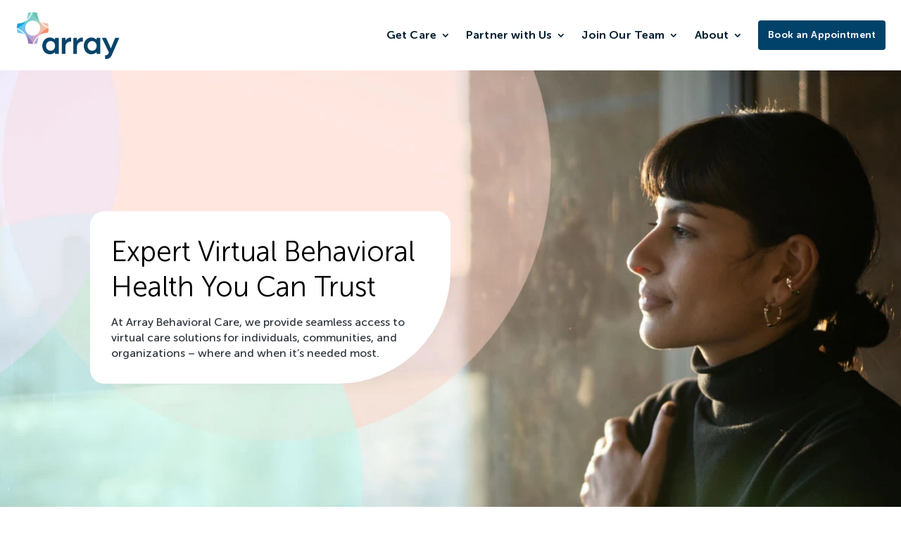

--- FILE ---
content_type: text/html; charset=UTF-8
request_url: https://arraybc.com/?utm_source=avia-marketplace
body_size: 45988
content:
<!DOCTYPE html>
<html lang="en-US">
<head>
	<meta charset="UTF-8" />
<meta http-equiv="X-UA-Compatible" content="IE=edge">
	<link rel="pingback" href="https://arraybc.com/xmlrpc.php" />

	<script type="text/javascript">
		document.documentElement.className = 'js';
	</script>
	
	<script type="text/javascript">/* wpack.io publicPath */window.__wpackIoarrayBcPartnershipInteractivedist='https://arraybc.com/wp-content/plugins/array-bc-partnership-interactive/dist/';</script><style id="et-divi-userfonts">@font-face { font-family: "Museo"; font-display: swap;  src: url("https://arraybc.com/wp-content/uploads/et-fonts/MuseoSansRounded1000.otf") format("opentype"); }</style><meta name='robots' content='index, follow, max-image-preview:large, max-snippet:-1, max-video-preview:-1' />
<script type="text/javascript">
			let jqueryParams=[],jQuery=function(r){return jqueryParams=[...jqueryParams,r],jQuery},$=function(r){return jqueryParams=[...jqueryParams,r],$};window.jQuery=jQuery,window.$=jQuery;let customHeadScripts=!1;jQuery.fn=jQuery.prototype={},$.fn=jQuery.prototype={},jQuery.noConflict=function(r){if(window.jQuery)return jQuery=window.jQuery,$=window.jQuery,customHeadScripts=!0,jQuery.noConflict},jQuery.ready=function(r){jqueryParams=[...jqueryParams,r]},$.ready=function(r){jqueryParams=[...jqueryParams,r]},jQuery.load=function(r){jqueryParams=[...jqueryParams,r]},$.load=function(r){jqueryParams=[...jqueryParams,r]},jQuery.fn.ready=function(r){jqueryParams=[...jqueryParams,r]},$.fn.ready=function(r){jqueryParams=[...jqueryParams,r]};</script>
	<!-- This site is optimized with the Yoast SEO plugin v26.8 - https://yoast.com/product/yoast-seo-wordpress/ -->
	<title>Virtual Behavioral Health &amp; Telemedicine Services | Array</title>
	<meta name="description" content="Connect with the nation’s leading virtual behavioral health practice. We offer accessible behavioral health telemedicine and virtual care solutions." />
	<link rel="canonical" href="https://arraybc.com/" />
	<meta property="og:locale" content="en_US" />
	<meta property="og:type" content="website" />
	<meta property="og:title" content="Virtual Behavioral Health &amp; Telemedicine Services | Array" />
	<meta property="og:description" content="Connect with the nation’s leading virtual behavioral health practice. We offer accessible behavioral health telemedicine and virtual care solutions." />
	<meta property="og:url" content="https://arraybc.com/" />
	<meta property="og:site_name" content="Array Behavioral Care" />
	<meta property="article:modified_time" content="2025-12-11T18:32:34+00:00" />
	<meta name="twitter:card" content="summary_large_image" />
	<script type="application/ld+json" class="yoast-schema-graph">{"@context":"https://schema.org","@graph":[{"@type":"WebPage","@id":"https://arraybc.com/","url":"https://arraybc.com/","name":"Virtual Behavioral Health & Telemedicine Services | Array","isPartOf":{"@id":"https://arraybc.com/#website"},"datePublished":"2024-06-19T14:57:08+00:00","dateModified":"2025-12-11T18:32:34+00:00","description":"Connect with the nation’s leading virtual behavioral health practice. We offer accessible behavioral health telemedicine and virtual care solutions.","breadcrumb":{"@id":"https://arraybc.com/#breadcrumb"},"inLanguage":"en-US","potentialAction":[{"@type":"ReadAction","target":["https://arraybc.com/"]}]},{"@type":"BreadcrumbList","@id":"https://arraybc.com/#breadcrumb","itemListElement":[{"@type":"ListItem","position":1,"name":"Home"}]},{"@type":"WebSite","@id":"https://arraybc.com/#website","url":"https://arraybc.com/","name":"Array Behavioral Care","description":"","potentialAction":[{"@type":"SearchAction","target":{"@type":"EntryPoint","urlTemplate":"https://arraybc.com/?s={search_term_string}"},"query-input":{"@type":"PropertyValueSpecification","valueRequired":true,"valueName":"search_term_string"}}],"inLanguage":"en-US"}]}</script>
	<!-- / Yoast SEO plugin. -->


<link rel='dns-prefetch' href='//js.hs-scripts.com' />
<link rel='dns-prefetch' href='//use.fontawesome.com' />
<link rel='dns-prefetch' href='//www.googletagmanager.com' />
<link rel="alternate" type="application/rss+xml" title="Array Behavioral Care &raquo; Feed" href="https://arraybc.com/feed/" />
<meta content="Divi Child v.4.25.1.1718785125" name="generator"/><style id='cf-frontend-style-inline-css' type='text/css'>
@font-face {
	font-family: 'Museo Sans';
	font-weight: 500;
	src: url('https://arraybc.com/wp-content/uploads/2024/07/fonnts.com-Museo_Sans_500.otf') format('OpenType');
}
@font-face {
	font-family: 'Museo Sans';
	font-weight: 300;
	src: url('https://arraybc.com/wp-content/uploads/2024/07/fonnts.com-Museo_Sans_300.otf') format('OpenType');
}
@font-face {
	font-family: 'Museo Sans';
	font-weight: 700;
	src: url('https://arraybc.com/wp-content/uploads/2024/07/fonnts.com-Museo_Sans_700.otf') format('OpenType');
}
@font-face {
	font-family: 'Museo Sans';
	font-weight: 500;
	src: url('https://arraybc.com/wp-content/uploads/2024/07/fonnts.com-Museo_Sans_500.otf') format('OpenType');
}
@font-face {
	font-family: 'Museo Sans';
	font-weight: 400;
	src: url('https://arraybc.com/wp-content/uploads/2024/07/fonnts.com-Museo_Sans_500.otf') format('OpenType');
}
@font-face {
	font-family: 'Museo Slab';
	font-weight: 300;
	src: url('https://arraybc.com/wp-content/uploads/2024/07/Museo_Slab_300.otf') format('OpenType');
}
@font-face {
	font-family: 'Museo Slab';
	font-weight: 500;
	src: url('https://arraybc.com/wp-content/uploads/2024/07/Museo_Slab_500.otf') format('OpenType');
}
@font-face {
	font-family: 'Museo Slab';
	font-weight: 700;
	src: url('https://arraybc.com/wp-content/uploads/2024/07/Museo_Slab_700.otf') format('OpenType');
}
@font-face {
	font-family: 'Museo Slab';
	font-weight: 900;
	src: url('https://arraybc.com/wp-content/uploads/2024/07/Museo_Slab_900.otf') format('OpenType');
}
@font-face {
	font-family: 'Museo Slab';
	font-weight: 300;
	src: url('https://arraybc.com/wp-content/uploads/2024/07/Museo_Slab_300.otf') format('OpenType');
}
@font-face {
	font-family: 'Museo Slab';
	font-weight: 500;
	src: url('https://arraybc.com/wp-content/uploads/2024/07/Museo_Slab_500.otf') format('OpenType');
}
@font-face {
	font-family: 'Museo Slab';
	font-weight: 700;
}
@font-face {
	font-family: 'Museo Slab';
	font-weight: 900;
	src: url('https://arraybc.com/wp-content/uploads/2024/07/Museo_Slab_900.otf') format('OpenType');
}
@font-face {
	font-family: 'Museo';
	font-weight: 100;
	src: url('https://arraybc.com/wp-content/uploads/2024/06/MuseoSansRounded-100.woff') format('woff');
}
@font-face {
	font-family: 'Museo';
	font-weight: 300;
	src: url('https://arraybc.com/wp-content/uploads/2024/06/MuseoSansRounded-300.woff') format('woff');
}
@font-face {
	font-family: 'Museo';
	font-weight: 500;
	src: url('https://arraybc.com/wp-content/uploads/2024/06/MuseoSansRounded-500.woff') format('woff');
}
@font-face {
	font-family: 'Museo';
	font-weight: 700;
	src: url('https://arraybc.com/wp-content/uploads/2024/06/MuseoSansRounded-700.woff') format('woff');
}
@font-face {
	font-family: 'Museo';
	font-weight: 900;
	src: url('https://arraybc.com/wp-content/uploads/2024/06/MuseoSansRounded-900.woff') format('woff');
}
@font-face {
	font-family: 'Museo 100';
	font-weight: 100;
	src: url('https://arraybc.com/wp-content/uploads/2024/06/MuseoSansRounded-100.woff') format('woff');
}
</style>
<style id='wp-block-library-theme-inline-css' type='text/css'>
.wp-block-audio :where(figcaption){color:#555;font-size:13px;text-align:center}.is-dark-theme .wp-block-audio :where(figcaption){color:#ffffffa6}.wp-block-audio{margin:0 0 1em}.wp-block-code{border:1px solid #ccc;border-radius:4px;font-family:Menlo,Consolas,monaco,monospace;padding:.8em 1em}.wp-block-embed :where(figcaption){color:#555;font-size:13px;text-align:center}.is-dark-theme .wp-block-embed :where(figcaption){color:#ffffffa6}.wp-block-embed{margin:0 0 1em}.blocks-gallery-caption{color:#555;font-size:13px;text-align:center}.is-dark-theme .blocks-gallery-caption{color:#ffffffa6}:root :where(.wp-block-image figcaption){color:#555;font-size:13px;text-align:center}.is-dark-theme :root :where(.wp-block-image figcaption){color:#ffffffa6}.wp-block-image{margin:0 0 1em}.wp-block-pullquote{border-bottom:4px solid;border-top:4px solid;color:currentColor;margin-bottom:1.75em}.wp-block-pullquote cite,.wp-block-pullquote footer,.wp-block-pullquote__citation{color:currentColor;font-size:.8125em;font-style:normal;text-transform:uppercase}.wp-block-quote{border-left:.25em solid;margin:0 0 1.75em;padding-left:1em}.wp-block-quote cite,.wp-block-quote footer{color:currentColor;font-size:.8125em;font-style:normal;position:relative}.wp-block-quote:where(.has-text-align-right){border-left:none;border-right:.25em solid;padding-left:0;padding-right:1em}.wp-block-quote:where(.has-text-align-center){border:none;padding-left:0}.wp-block-quote.is-large,.wp-block-quote.is-style-large,.wp-block-quote:where(.is-style-plain){border:none}.wp-block-search .wp-block-search__label{font-weight:700}.wp-block-search__button{border:1px solid #ccc;padding:.375em .625em}:where(.wp-block-group.has-background){padding:1.25em 2.375em}.wp-block-separator.has-css-opacity{opacity:.4}.wp-block-separator{border:none;border-bottom:2px solid;margin-left:auto;margin-right:auto}.wp-block-separator.has-alpha-channel-opacity{opacity:1}.wp-block-separator:not(.is-style-wide):not(.is-style-dots){width:100px}.wp-block-separator.has-background:not(.is-style-dots){border-bottom:none;height:1px}.wp-block-separator.has-background:not(.is-style-wide):not(.is-style-dots){height:2px}.wp-block-table{margin:0 0 1em}.wp-block-table td,.wp-block-table th{word-break:normal}.wp-block-table :where(figcaption){color:#555;font-size:13px;text-align:center}.is-dark-theme .wp-block-table :where(figcaption){color:#ffffffa6}.wp-block-video :where(figcaption){color:#555;font-size:13px;text-align:center}.is-dark-theme .wp-block-video :where(figcaption){color:#ffffffa6}.wp-block-video{margin:0 0 1em}:root :where(.wp-block-template-part.has-background){margin-bottom:0;margin-top:0;padding:1.25em 2.375em}
</style>
<style id='font-awesome-svg-styles-default-inline-css' type='text/css'>
.svg-inline--fa {
  display: inline-block;
  height: 1em;
  overflow: visible;
  vertical-align: -.125em;
}
</style>
<link rel='stylesheet' id='font-awesome-svg-styles-css' href='https://arraybc.com/wp-content/uploads/font-awesome/v6.5.2/css/svg-with-js.css' type='text/css' media='all' />
<style id='font-awesome-svg-styles-inline-css' type='text/css'>
   .wp-block-font-awesome-icon svg::before,
   .wp-rich-text-font-awesome-icon svg::before {content: unset;}
</style>
<style id='global-styles-inline-css' type='text/css'>
:root{--wp--preset--aspect-ratio--square: 1;--wp--preset--aspect-ratio--4-3: 4/3;--wp--preset--aspect-ratio--3-4: 3/4;--wp--preset--aspect-ratio--3-2: 3/2;--wp--preset--aspect-ratio--2-3: 2/3;--wp--preset--aspect-ratio--16-9: 16/9;--wp--preset--aspect-ratio--9-16: 9/16;--wp--preset--color--black: #000000;--wp--preset--color--cyan-bluish-gray: #abb8c3;--wp--preset--color--white: #ffffff;--wp--preset--color--pale-pink: #f78da7;--wp--preset--color--vivid-red: #cf2e2e;--wp--preset--color--luminous-vivid-orange: #ff6900;--wp--preset--color--luminous-vivid-amber: #fcb900;--wp--preset--color--light-green-cyan: #7bdcb5;--wp--preset--color--vivid-green-cyan: #00d084;--wp--preset--color--pale-cyan-blue: #8ed1fc;--wp--preset--color--vivid-cyan-blue: #0693e3;--wp--preset--color--vivid-purple: #9b51e0;--wp--preset--gradient--vivid-cyan-blue-to-vivid-purple: linear-gradient(135deg,rgba(6,147,227,1) 0%,rgb(155,81,224) 100%);--wp--preset--gradient--light-green-cyan-to-vivid-green-cyan: linear-gradient(135deg,rgb(122,220,180) 0%,rgb(0,208,130) 100%);--wp--preset--gradient--luminous-vivid-amber-to-luminous-vivid-orange: linear-gradient(135deg,rgba(252,185,0,1) 0%,rgba(255,105,0,1) 100%);--wp--preset--gradient--luminous-vivid-orange-to-vivid-red: linear-gradient(135deg,rgba(255,105,0,1) 0%,rgb(207,46,46) 100%);--wp--preset--gradient--very-light-gray-to-cyan-bluish-gray: linear-gradient(135deg,rgb(238,238,238) 0%,rgb(169,184,195) 100%);--wp--preset--gradient--cool-to-warm-spectrum: linear-gradient(135deg,rgb(74,234,220) 0%,rgb(151,120,209) 20%,rgb(207,42,186) 40%,rgb(238,44,130) 60%,rgb(251,105,98) 80%,rgb(254,248,76) 100%);--wp--preset--gradient--blush-light-purple: linear-gradient(135deg,rgb(255,206,236) 0%,rgb(152,150,240) 100%);--wp--preset--gradient--blush-bordeaux: linear-gradient(135deg,rgb(254,205,165) 0%,rgb(254,45,45) 50%,rgb(107,0,62) 100%);--wp--preset--gradient--luminous-dusk: linear-gradient(135deg,rgb(255,203,112) 0%,rgb(199,81,192) 50%,rgb(65,88,208) 100%);--wp--preset--gradient--pale-ocean: linear-gradient(135deg,rgb(255,245,203) 0%,rgb(182,227,212) 50%,rgb(51,167,181) 100%);--wp--preset--gradient--electric-grass: linear-gradient(135deg,rgb(202,248,128) 0%,rgb(113,206,126) 100%);--wp--preset--gradient--midnight: linear-gradient(135deg,rgb(2,3,129) 0%,rgb(40,116,252) 100%);--wp--preset--font-size--small: 13px;--wp--preset--font-size--medium: 20px;--wp--preset--font-size--large: 36px;--wp--preset--font-size--x-large: 42px;--wp--preset--spacing--20: 0.44rem;--wp--preset--spacing--30: 0.67rem;--wp--preset--spacing--40: 1rem;--wp--preset--spacing--50: 1.5rem;--wp--preset--spacing--60: 2.25rem;--wp--preset--spacing--70: 3.38rem;--wp--preset--spacing--80: 5.06rem;--wp--preset--shadow--natural: 6px 6px 9px rgba(0, 0, 0, 0.2);--wp--preset--shadow--deep: 12px 12px 50px rgba(0, 0, 0, 0.4);--wp--preset--shadow--sharp: 6px 6px 0px rgba(0, 0, 0, 0.2);--wp--preset--shadow--outlined: 6px 6px 0px -3px rgba(255, 255, 255, 1), 6px 6px rgba(0, 0, 0, 1);--wp--preset--shadow--crisp: 6px 6px 0px rgba(0, 0, 0, 1);}:root { --wp--style--global--content-size: 823px;--wp--style--global--wide-size: 1080px; }:where(body) { margin: 0; }.wp-site-blocks > .alignleft { float: left; margin-right: 2em; }.wp-site-blocks > .alignright { float: right; margin-left: 2em; }.wp-site-blocks > .aligncenter { justify-content: center; margin-left: auto; margin-right: auto; }:where(.is-layout-flex){gap: 0.5em;}:where(.is-layout-grid){gap: 0.5em;}.is-layout-flow > .alignleft{float: left;margin-inline-start: 0;margin-inline-end: 2em;}.is-layout-flow > .alignright{float: right;margin-inline-start: 2em;margin-inline-end: 0;}.is-layout-flow > .aligncenter{margin-left: auto !important;margin-right: auto !important;}.is-layout-constrained > .alignleft{float: left;margin-inline-start: 0;margin-inline-end: 2em;}.is-layout-constrained > .alignright{float: right;margin-inline-start: 2em;margin-inline-end: 0;}.is-layout-constrained > .aligncenter{margin-left: auto !important;margin-right: auto !important;}.is-layout-constrained > :where(:not(.alignleft):not(.alignright):not(.alignfull)){max-width: var(--wp--style--global--content-size);margin-left: auto !important;margin-right: auto !important;}.is-layout-constrained > .alignwide{max-width: var(--wp--style--global--wide-size);}body .is-layout-flex{display: flex;}.is-layout-flex{flex-wrap: wrap;align-items: center;}.is-layout-flex > :is(*, div){margin: 0;}body .is-layout-grid{display: grid;}.is-layout-grid > :is(*, div){margin: 0;}body{padding-top: 0px;padding-right: 0px;padding-bottom: 0px;padding-left: 0px;}:root :where(.wp-element-button, .wp-block-button__link){background-color: #32373c;border-width: 0;color: #fff;font-family: inherit;font-size: inherit;line-height: inherit;padding: calc(0.667em + 2px) calc(1.333em + 2px);text-decoration: none;}.has-black-color{color: var(--wp--preset--color--black) !important;}.has-cyan-bluish-gray-color{color: var(--wp--preset--color--cyan-bluish-gray) !important;}.has-white-color{color: var(--wp--preset--color--white) !important;}.has-pale-pink-color{color: var(--wp--preset--color--pale-pink) !important;}.has-vivid-red-color{color: var(--wp--preset--color--vivid-red) !important;}.has-luminous-vivid-orange-color{color: var(--wp--preset--color--luminous-vivid-orange) !important;}.has-luminous-vivid-amber-color{color: var(--wp--preset--color--luminous-vivid-amber) !important;}.has-light-green-cyan-color{color: var(--wp--preset--color--light-green-cyan) !important;}.has-vivid-green-cyan-color{color: var(--wp--preset--color--vivid-green-cyan) !important;}.has-pale-cyan-blue-color{color: var(--wp--preset--color--pale-cyan-blue) !important;}.has-vivid-cyan-blue-color{color: var(--wp--preset--color--vivid-cyan-blue) !important;}.has-vivid-purple-color{color: var(--wp--preset--color--vivid-purple) !important;}.has-black-background-color{background-color: var(--wp--preset--color--black) !important;}.has-cyan-bluish-gray-background-color{background-color: var(--wp--preset--color--cyan-bluish-gray) !important;}.has-white-background-color{background-color: var(--wp--preset--color--white) !important;}.has-pale-pink-background-color{background-color: var(--wp--preset--color--pale-pink) !important;}.has-vivid-red-background-color{background-color: var(--wp--preset--color--vivid-red) !important;}.has-luminous-vivid-orange-background-color{background-color: var(--wp--preset--color--luminous-vivid-orange) !important;}.has-luminous-vivid-amber-background-color{background-color: var(--wp--preset--color--luminous-vivid-amber) !important;}.has-light-green-cyan-background-color{background-color: var(--wp--preset--color--light-green-cyan) !important;}.has-vivid-green-cyan-background-color{background-color: var(--wp--preset--color--vivid-green-cyan) !important;}.has-pale-cyan-blue-background-color{background-color: var(--wp--preset--color--pale-cyan-blue) !important;}.has-vivid-cyan-blue-background-color{background-color: var(--wp--preset--color--vivid-cyan-blue) !important;}.has-vivid-purple-background-color{background-color: var(--wp--preset--color--vivid-purple) !important;}.has-black-border-color{border-color: var(--wp--preset--color--black) !important;}.has-cyan-bluish-gray-border-color{border-color: var(--wp--preset--color--cyan-bluish-gray) !important;}.has-white-border-color{border-color: var(--wp--preset--color--white) !important;}.has-pale-pink-border-color{border-color: var(--wp--preset--color--pale-pink) !important;}.has-vivid-red-border-color{border-color: var(--wp--preset--color--vivid-red) !important;}.has-luminous-vivid-orange-border-color{border-color: var(--wp--preset--color--luminous-vivid-orange) !important;}.has-luminous-vivid-amber-border-color{border-color: var(--wp--preset--color--luminous-vivid-amber) !important;}.has-light-green-cyan-border-color{border-color: var(--wp--preset--color--light-green-cyan) !important;}.has-vivid-green-cyan-border-color{border-color: var(--wp--preset--color--vivid-green-cyan) !important;}.has-pale-cyan-blue-border-color{border-color: var(--wp--preset--color--pale-cyan-blue) !important;}.has-vivid-cyan-blue-border-color{border-color: var(--wp--preset--color--vivid-cyan-blue) !important;}.has-vivid-purple-border-color{border-color: var(--wp--preset--color--vivid-purple) !important;}.has-vivid-cyan-blue-to-vivid-purple-gradient-background{background: var(--wp--preset--gradient--vivid-cyan-blue-to-vivid-purple) !important;}.has-light-green-cyan-to-vivid-green-cyan-gradient-background{background: var(--wp--preset--gradient--light-green-cyan-to-vivid-green-cyan) !important;}.has-luminous-vivid-amber-to-luminous-vivid-orange-gradient-background{background: var(--wp--preset--gradient--luminous-vivid-amber-to-luminous-vivid-orange) !important;}.has-luminous-vivid-orange-to-vivid-red-gradient-background{background: var(--wp--preset--gradient--luminous-vivid-orange-to-vivid-red) !important;}.has-very-light-gray-to-cyan-bluish-gray-gradient-background{background: var(--wp--preset--gradient--very-light-gray-to-cyan-bluish-gray) !important;}.has-cool-to-warm-spectrum-gradient-background{background: var(--wp--preset--gradient--cool-to-warm-spectrum) !important;}.has-blush-light-purple-gradient-background{background: var(--wp--preset--gradient--blush-light-purple) !important;}.has-blush-bordeaux-gradient-background{background: var(--wp--preset--gradient--blush-bordeaux) !important;}.has-luminous-dusk-gradient-background{background: var(--wp--preset--gradient--luminous-dusk) !important;}.has-pale-ocean-gradient-background{background: var(--wp--preset--gradient--pale-ocean) !important;}.has-electric-grass-gradient-background{background: var(--wp--preset--gradient--electric-grass) !important;}.has-midnight-gradient-background{background: var(--wp--preset--gradient--midnight) !important;}.has-small-font-size{font-size: var(--wp--preset--font-size--small) !important;}.has-medium-font-size{font-size: var(--wp--preset--font-size--medium) !important;}.has-large-font-size{font-size: var(--wp--preset--font-size--large) !important;}.has-x-large-font-size{font-size: var(--wp--preset--font-size--x-large) !important;}
:where(.wp-block-post-template.is-layout-flex){gap: 1.25em;}:where(.wp-block-post-template.is-layout-grid){gap: 1.25em;}
:where(.wp-block-columns.is-layout-flex){gap: 2em;}:where(.wp-block-columns.is-layout-grid){gap: 2em;}
:root :where(.wp-block-pullquote){font-size: 1.5em;line-height: 1.6;}
</style>
<link rel='stylesheet' id='df-lib-styles-css' href='https://arraybc.com/wp-content/plugins/diviflash/public/css/lib/df_lib_styles.css?ver=1.4.14' type='text/css' media='all' />
<style id='df-lib-styles-inline-css' type='text/css'>

			#top-menu-nav .nav li:not(:last-child) {
				padding-right: px;
			}
		
</style>
<link rel='stylesheet' id='df-builder-styles-css' href='https://arraybc.com/wp-content/plugins/diviflash/public/css/df-builder-styles.css?ver=1.4.14' type='text/css' media='all' />
<link rel='stylesheet' id='df-popup-styles-css' href='https://arraybc.com/wp-content/plugins/diviflash/public/css/popup-custom.css?ver=1.4.14' type='text/css' media='all' />
<link rel='stylesheet' id='uaf_client_css-css' href='https://arraybc.com/wp-content/uploads/useanyfont/uaf.css?ver=1765824793' type='text/css' media='all' />
<link rel='stylesheet' id='wpa-style-css' href='https://arraybc.com/wp-content/plugins/wp-accessibility/css/wpa-style.css?ver=2.3.0' type='text/css' media='all' />
<style id='wpa-style-inline-css' type='text/css'>
:root { --admin-bar-top : 7px; }
</style>
<link rel='stylesheet' id='font-awesome-official-css' href='https://use.fontawesome.com/releases/v6.5.2/css/all.css' type='text/css' media='all' integrity="sha384-PPIZEGYM1v8zp5Py7UjFb79S58UeqCL9pYVnVPURKEqvioPROaVAJKKLzvH2rDnI" crossorigin="anonymous" />
<style id='divi-style-parent-inline-inline-css' type='text/css'>
/*!
Theme Name: Divi
Theme URI: http://www.elegantthemes.com/gallery/divi/
Version: 4.27.4
Description: Smart. Flexible. Beautiful. Divi is the most powerful theme in our collection.
Author: Elegant Themes
Author URI: http://www.elegantthemes.com
License: GNU General Public License v2
License URI: http://www.gnu.org/licenses/gpl-2.0.html
*/

a,abbr,acronym,address,applet,b,big,blockquote,body,center,cite,code,dd,del,dfn,div,dl,dt,em,fieldset,font,form,h1,h2,h3,h4,h5,h6,html,i,iframe,img,ins,kbd,label,legend,li,object,ol,p,pre,q,s,samp,small,span,strike,strong,sub,sup,tt,u,ul,var{margin:0;padding:0;border:0;outline:0;font-size:100%;-ms-text-size-adjust:100%;-webkit-text-size-adjust:100%;vertical-align:baseline;background:transparent}body{line-height:1}ol,ul{list-style:none}blockquote,q{quotes:none}blockquote:after,blockquote:before,q:after,q:before{content:"";content:none}blockquote{margin:20px 0 30px;border-left:5px solid;padding-left:20px}:focus{outline:0}del{text-decoration:line-through}pre{overflow:auto;padding:10px}figure{margin:0}table{border-collapse:collapse;border-spacing:0}article,aside,footer,header,hgroup,nav,section{display:block}body{font-family:Open Sans,Arial,sans-serif;font-size:14px;color:#666;background-color:#fff;line-height:1.7em;font-weight:500;-webkit-font-smoothing:antialiased;-moz-osx-font-smoothing:grayscale}body.page-template-page-template-blank-php #page-container{padding-top:0!important}body.et_cover_background{background-size:cover!important;background-position:top!important;background-repeat:no-repeat!important;background-attachment:fixed}a{color:#2ea3f2}a,a:hover{text-decoration:none}p{padding-bottom:1em}p:not(.has-background):last-of-type{padding-bottom:0}p.et_normal_padding{padding-bottom:1em}strong{font-weight:700}cite,em,i{font-style:italic}code,pre{font-family:Courier New,monospace;margin-bottom:10px}ins{text-decoration:none}sub,sup{height:0;line-height:1;position:relative;vertical-align:baseline}sup{bottom:.8em}sub{top:.3em}dl{margin:0 0 1.5em}dl dt{font-weight:700}dd{margin-left:1.5em}blockquote p{padding-bottom:0}embed,iframe,object,video{max-width:100%}h1,h2,h3,h4,h5,h6{color:#333;padding-bottom:10px;line-height:1em;font-weight:500}h1 a,h2 a,h3 a,h4 a,h5 a,h6 a{color:inherit}h1{font-size:30px}h2{font-size:26px}h3{font-size:22px}h4{font-size:18px}h5{font-size:16px}h6{font-size:14px}input{-webkit-appearance:none}input[type=checkbox]{-webkit-appearance:checkbox}input[type=radio]{-webkit-appearance:radio}input.text,input.title,input[type=email],input[type=password],input[type=tel],input[type=text],select,textarea{background-color:#fff;border:1px solid #bbb;padding:2px;color:#4e4e4e}input.text:focus,input.title:focus,input[type=text]:focus,select:focus,textarea:focus{border-color:#2d3940;color:#3e3e3e}input.text,input.title,input[type=text],select,textarea{margin:0}textarea{padding:4px}button,input,select,textarea{font-family:inherit}img{max-width:100%;height:auto}.clear{clear:both}br.clear{margin:0;padding:0}.pagination{clear:both}#et_search_icon:hover,.et-social-icon a:hover,.et_password_protected_form .et_submit_button,.form-submit .et_pb_buttontton.alt.disabled,.nav-single a,.posted_in a{color:#2ea3f2}.et-search-form,blockquote{border-color:#2ea3f2}#main-content{background-color:#fff}.container{width:80%;max-width:1080px;margin:auto;position:relative}body:not(.et-tb) #main-content .container,body:not(.et-tb-has-header) #main-content .container{padding-top:58px}.et_full_width_page #main-content .container:before{display:none}.main_title{margin-bottom:20px}.et_password_protected_form .et_submit_button:hover,.form-submit .et_pb_button:hover{background:rgba(0,0,0,.05)}.et_button_icon_visible .et_pb_button{padding-right:2em;padding-left:.7em}.et_button_icon_visible .et_pb_button:after{opacity:1;margin-left:0}.et_button_left .et_pb_button:hover:after{left:.15em}.et_button_left .et_pb_button:after{margin-left:0;left:1em}.et_button_icon_visible.et_button_left .et_pb_button,.et_button_left .et_pb_button:hover,.et_button_left .et_pb_module .et_pb_button:hover{padding-left:2em;padding-right:.7em}.et_button_icon_visible.et_button_left .et_pb_button:after,.et_button_left .et_pb_button:hover:after{left:.15em}.et_password_protected_form .et_submit_button:hover,.form-submit .et_pb_button:hover{padding:.3em 1em}.et_button_no_icon .et_pb_button:after{display:none}.et_button_no_icon.et_button_icon_visible.et_button_left .et_pb_button,.et_button_no_icon.et_button_left .et_pb_button:hover,.et_button_no_icon .et_pb_button,.et_button_no_icon .et_pb_button:hover{padding:.3em 1em!important}.et_button_custom_icon .et_pb_button:after{line-height:1.7em}.et_button_custom_icon.et_button_icon_visible .et_pb_button:after,.et_button_custom_icon .et_pb_button:hover:after{margin-left:.3em}#left-area .post_format-post-format-gallery .wp-block-gallery:first-of-type{padding:0;margin-bottom:-16px}.entry-content table:not(.variations){border:1px solid #eee;margin:0 0 15px;text-align:left;width:100%}.entry-content thead th,.entry-content tr th{color:#555;font-weight:700;padding:9px 24px}.entry-content tr td{border-top:1px solid #eee;padding:6px 24px}#left-area ul,.entry-content ul,.et-l--body ul,.et-l--footer ul,.et-l--header ul{list-style-type:disc;padding:0 0 23px 1em;line-height:26px}#left-area ol,.entry-content ol,.et-l--body ol,.et-l--footer ol,.et-l--header ol{list-style-type:decimal;list-style-position:inside;padding:0 0 23px;line-height:26px}#left-area ul li ul,.entry-content ul li ol{padding:2px 0 2px 20px}#left-area ol li ul,.entry-content ol li ol,.et-l--body ol li ol,.et-l--footer ol li ol,.et-l--header ol li ol{padding:2px 0 2px 35px}#left-area ul.wp-block-gallery{display:-webkit-box;display:-ms-flexbox;display:flex;-ms-flex-wrap:wrap;flex-wrap:wrap;list-style-type:none;padding:0}#left-area ul.products{padding:0!important;line-height:1.7!important;list-style:none!important}.gallery-item a{display:block}.gallery-caption,.gallery-item a{width:90%}#wpadminbar{z-index:100001}#left-area .post-meta{font-size:14px;padding-bottom:15px}#left-area .post-meta a{text-decoration:none;color:#666}#left-area .et_featured_image{padding-bottom:7px}.single .post{padding-bottom:25px}body.single .et_audio_content{margin-bottom:-6px}.nav-single a{text-decoration:none;color:#2ea3f2;font-size:14px;font-weight:400}.nav-previous{float:left}.nav-next{float:right}.et_password_protected_form p input{background-color:#eee;border:none!important;width:100%!important;border-radius:0!important;font-size:14px;color:#999!important;padding:16px!important;-webkit-box-sizing:border-box;box-sizing:border-box}.et_password_protected_form label{display:none}.et_password_protected_form .et_submit_button{font-family:inherit;display:block;float:right;margin:8px auto 0;cursor:pointer}.post-password-required p.nocomments.container{max-width:100%}.post-password-required p.nocomments.container:before{display:none}.aligncenter,div.post .new-post .aligncenter{display:block;margin-left:auto;margin-right:auto}.wp-caption{border:1px solid #ddd;text-align:center;background-color:#f3f3f3;margin-bottom:10px;max-width:96%;padding:8px}.wp-caption.alignleft{margin:0 30px 20px 0}.wp-caption.alignright{margin:0 0 20px 30px}.wp-caption img{margin:0;padding:0;border:0}.wp-caption p.wp-caption-text{font-size:12px;padding:0 4px 5px;margin:0}.alignright{float:right}.alignleft{float:left}img.alignleft{display:inline;float:left;margin-right:15px}img.alignright{display:inline;float:right;margin-left:15px}.page.et_pb_pagebuilder_layout #main-content{background-color:transparent}body #main-content .et_builder_inner_content>h1,body #main-content .et_builder_inner_content>h2,body #main-content .et_builder_inner_content>h3,body #main-content .et_builder_inner_content>h4,body #main-content .et_builder_inner_content>h5,body #main-content .et_builder_inner_content>h6{line-height:1.4em}body #main-content .et_builder_inner_content>p{line-height:1.7em}.wp-block-pullquote{margin:20px 0 30px}.wp-block-pullquote.has-background blockquote{border-left:none}.wp-block-group.has-background{padding:1.5em 1.5em .5em}@media (min-width:981px){#left-area{width:79.125%;padding-bottom:23px}#main-content .container:before{content:"";position:absolute;top:0;height:100%;width:1px;background-color:#e2e2e2}.et_full_width_page #left-area,.et_no_sidebar #left-area{float:none;width:100%!important}.et_full_width_page #left-area{padding-bottom:0}.et_no_sidebar #main-content .container:before{display:none}}@media (max-width:980px){#page-container{padding-top:80px}.et-tb #page-container,.et-tb-has-header #page-container{padding-top:0!important}#left-area,#sidebar{width:100%!important}#main-content .container:before{display:none!important}.et_full_width_page .et_gallery_item:nth-child(4n+1){clear:none}}@media print{#page-container{padding-top:0!important}}#wp-admin-bar-et-use-visual-builder a:before{font-family:ETmodules!important;content:"\e625";font-size:30px!important;width:28px;margin-top:-3px;color:#974df3!important}#wp-admin-bar-et-use-visual-builder:hover a:before{color:#fff!important}#wp-admin-bar-et-use-visual-builder:hover a,#wp-admin-bar-et-use-visual-builder a:hover{transition:background-color .5s ease;-webkit-transition:background-color .5s ease;-moz-transition:background-color .5s ease;background-color:#7e3bd0!important;color:#fff!important}* html .clearfix,:first-child+html .clearfix{zoom:1}.iphone .et_pb_section_video_bg video::-webkit-media-controls-start-playback-button{display:none!important;-webkit-appearance:none}.et_mobile_device .et_pb_section_parallax .et_pb_parallax_css{background-attachment:scroll}.et-social-facebook a.icon:before{content:"\e093"}.et-social-twitter a.icon:before{content:"\e094"}.et-social-google-plus a.icon:before{content:"\e096"}.et-social-instagram a.icon:before{content:"\e09a"}.et-social-rss a.icon:before{content:"\e09e"}.ai1ec-single-event:after{content:" ";display:table;clear:both}.evcal_event_details .evcal_evdata_cell .eventon_details_shading_bot.eventon_details_shading_bot{z-index:3}.wp-block-divi-layout{margin-bottom:1em}*{-webkit-box-sizing:border-box;box-sizing:border-box}#et-info-email:before,#et-info-phone:before,#et_search_icon:before,.comment-reply-link:after,.et-cart-info span:before,.et-pb-arrow-next:before,.et-pb-arrow-prev:before,.et-social-icon a:before,.et_audio_container .mejs-playpause-button button:before,.et_audio_container .mejs-volume-button button:before,.et_overlay:before,.et_password_protected_form .et_submit_button:after,.et_pb_button:after,.et_pb_contact_reset:after,.et_pb_contact_submit:after,.et_pb_font_icon:before,.et_pb_newsletter_button:after,.et_pb_pricing_table_button:after,.et_pb_promo_button:after,.et_pb_testimonial:before,.et_pb_toggle_title:before,.form-submit .et_pb_button:after,.mobile_menu_bar:before,a.et_pb_more_button:after{font-family:ETmodules!important;speak:none;font-style:normal;font-weight:400;-webkit-font-feature-settings:normal;font-feature-settings:normal;font-variant:normal;text-transform:none;line-height:1;-webkit-font-smoothing:antialiased;-moz-osx-font-smoothing:grayscale;text-shadow:0 0;direction:ltr}.et-pb-icon,.et_pb_custom_button_icon.et_pb_button:after,.et_pb_login .et_pb_custom_button_icon.et_pb_button:after,.et_pb_woo_custom_button_icon .button.et_pb_custom_button_icon.et_pb_button:after,.et_pb_woo_custom_button_icon .button.et_pb_custom_button_icon.et_pb_button:hover:after{content:attr(data-icon)}.et-pb-icon{font-family:ETmodules;speak:none;font-weight:400;-webkit-font-feature-settings:normal;font-feature-settings:normal;font-variant:normal;text-transform:none;line-height:1;-webkit-font-smoothing:antialiased;font-size:96px;font-style:normal;display:inline-block;-webkit-box-sizing:border-box;box-sizing:border-box;direction:ltr}#et-ajax-saving{display:none;-webkit-transition:background .3s,-webkit-box-shadow .3s;transition:background .3s,-webkit-box-shadow .3s;transition:background .3s,box-shadow .3s;transition:background .3s,box-shadow .3s,-webkit-box-shadow .3s;-webkit-box-shadow:rgba(0,139,219,.247059) 0 0 60px;box-shadow:0 0 60px rgba(0,139,219,.247059);position:fixed;top:50%;left:50%;width:50px;height:50px;background:#fff;border-radius:50px;margin:-25px 0 0 -25px;z-index:999999;text-align:center}#et-ajax-saving img{margin:9px}.et-safe-mode-indicator,.et-safe-mode-indicator:focus,.et-safe-mode-indicator:hover{-webkit-box-shadow:0 5px 10px rgba(41,196,169,.15);box-shadow:0 5px 10px rgba(41,196,169,.15);background:#29c4a9;color:#fff;font-size:14px;font-weight:600;padding:12px;line-height:16px;border-radius:3px;position:fixed;bottom:30px;right:30px;z-index:999999;text-decoration:none;font-family:Open Sans,sans-serif;-webkit-font-smoothing:antialiased;-moz-osx-font-smoothing:grayscale}.et_pb_button{font-size:20px;font-weight:500;padding:.3em 1em;line-height:1.7em!important;background-color:transparent;background-size:cover;background-position:50%;background-repeat:no-repeat;border:2px solid;border-radius:3px;-webkit-transition-duration:.2s;transition-duration:.2s;-webkit-transition-property:all!important;transition-property:all!important}.et_pb_button,.et_pb_button_inner{position:relative}.et_pb_button:hover,.et_pb_module .et_pb_button:hover{border:2px solid transparent;padding:.3em 2em .3em .7em}.et_pb_button:hover{background-color:hsla(0,0%,100%,.2)}.et_pb_bg_layout_light.et_pb_button:hover,.et_pb_bg_layout_light .et_pb_button:hover{background-color:rgba(0,0,0,.05)}.et_pb_button:after,.et_pb_button:before{font-size:32px;line-height:1em;content:"\35";opacity:0;position:absolute;margin-left:-1em;-webkit-transition:all .2s;transition:all .2s;text-transform:none;-webkit-font-feature-settings:"kern" off;font-feature-settings:"kern" off;font-variant:none;font-style:normal;font-weight:400;text-shadow:none}.et_pb_button.et_hover_enabled:hover:after,.et_pb_button.et_pb_hovered:hover:after{-webkit-transition:none!important;transition:none!important}.et_pb_button:before{display:none}.et_pb_button:hover:after{opacity:1;margin-left:0}.et_pb_column_1_3 h1,.et_pb_column_1_4 h1,.et_pb_column_1_5 h1,.et_pb_column_1_6 h1,.et_pb_column_2_5 h1{font-size:26px}.et_pb_column_1_3 h2,.et_pb_column_1_4 h2,.et_pb_column_1_5 h2,.et_pb_column_1_6 h2,.et_pb_column_2_5 h2{font-size:23px}.et_pb_column_1_3 h3,.et_pb_column_1_4 h3,.et_pb_column_1_5 h3,.et_pb_column_1_6 h3,.et_pb_column_2_5 h3{font-size:20px}.et_pb_column_1_3 h4,.et_pb_column_1_4 h4,.et_pb_column_1_5 h4,.et_pb_column_1_6 h4,.et_pb_column_2_5 h4{font-size:18px}.et_pb_column_1_3 h5,.et_pb_column_1_4 h5,.et_pb_column_1_5 h5,.et_pb_column_1_6 h5,.et_pb_column_2_5 h5{font-size:16px}.et_pb_column_1_3 h6,.et_pb_column_1_4 h6,.et_pb_column_1_5 h6,.et_pb_column_1_6 h6,.et_pb_column_2_5 h6{font-size:15px}.et_pb_bg_layout_dark,.et_pb_bg_layout_dark h1,.et_pb_bg_layout_dark h2,.et_pb_bg_layout_dark h3,.et_pb_bg_layout_dark h4,.et_pb_bg_layout_dark h5,.et_pb_bg_layout_dark h6{color:#fff!important}.et_pb_module.et_pb_text_align_left{text-align:left}.et_pb_module.et_pb_text_align_center{text-align:center}.et_pb_module.et_pb_text_align_right{text-align:right}.et_pb_module.et_pb_text_align_justified{text-align:justify}.clearfix:after{visibility:hidden;display:block;font-size:0;content:" ";clear:both;height:0}.et_pb_bg_layout_light .et_pb_more_button{color:#2ea3f2}.et_builder_inner_content{position:relative;z-index:1}header .et_builder_inner_content{z-index:2}.et_pb_css_mix_blend_mode_passthrough{mix-blend-mode:unset!important}.et_pb_image_container{margin:-20px -20px 29px}.et_pb_module_inner{position:relative}.et_hover_enabled_preview{z-index:2}.et_hover_enabled:hover{position:relative;z-index:2}.et_pb_all_tabs,.et_pb_module,.et_pb_posts_nav a,.et_pb_tab,.et_pb_with_background{position:relative;background-size:cover;background-position:50%;background-repeat:no-repeat}.et_pb_background_mask,.et_pb_background_pattern{bottom:0;left:0;position:absolute;right:0;top:0}.et_pb_background_mask{background-size:calc(100% + 2px) calc(100% + 2px);background-repeat:no-repeat;background-position:50%;overflow:hidden}.et_pb_background_pattern{background-position:0 0;background-repeat:repeat}.et_pb_with_border{position:relative;border:0 solid #333}.post-password-required .et_pb_row{padding:0;width:100%}.post-password-required .et_password_protected_form{min-height:0}body.et_pb_pagebuilder_layout.et_pb_show_title .post-password-required .et_password_protected_form h1,body:not(.et_pb_pagebuilder_layout) .post-password-required .et_password_protected_form h1{display:none}.et_pb_no_bg{padding:0!important}.et_overlay.et_pb_inline_icon:before,.et_pb_inline_icon:before{content:attr(data-icon)}.et_pb_more_button{color:inherit;text-shadow:none;text-decoration:none;display:inline-block;margin-top:20px}.et_parallax_bg_wrap{overflow:hidden;position:absolute;top:0;right:0;bottom:0;left:0}.et_parallax_bg{background-repeat:no-repeat;background-position:top;background-size:cover;position:absolute;bottom:0;left:0;width:100%;height:100%;display:block}.et_parallax_bg.et_parallax_bg__hover,.et_parallax_bg.et_parallax_bg_phone,.et_parallax_bg.et_parallax_bg_tablet,.et_parallax_gradient.et_parallax_gradient__hover,.et_parallax_gradient.et_parallax_gradient_phone,.et_parallax_gradient.et_parallax_gradient_tablet,.et_pb_section_parallax_hover:hover .et_parallax_bg:not(.et_parallax_bg__hover),.et_pb_section_parallax_hover:hover .et_parallax_gradient:not(.et_parallax_gradient__hover){display:none}.et_pb_section_parallax_hover:hover .et_parallax_bg.et_parallax_bg__hover,.et_pb_section_parallax_hover:hover .et_parallax_gradient.et_parallax_gradient__hover{display:block}.et_parallax_gradient{bottom:0;display:block;left:0;position:absolute;right:0;top:0}.et_pb_module.et_pb_section_parallax,.et_pb_posts_nav a.et_pb_section_parallax,.et_pb_tab.et_pb_section_parallax{position:relative}.et_pb_section_parallax .et_pb_parallax_css,.et_pb_slides .et_parallax_bg.et_pb_parallax_css{background-attachment:fixed}body.et-bfb .et_pb_section_parallax .et_pb_parallax_css,body.et-bfb .et_pb_slides .et_parallax_bg.et_pb_parallax_css{background-attachment:scroll;bottom:auto}.et_pb_section_parallax.et_pb_column .et_pb_module,.et_pb_section_parallax.et_pb_row .et_pb_column,.et_pb_section_parallax.et_pb_row .et_pb_module{z-index:9;position:relative}.et_pb_more_button:hover:after{opacity:1;margin-left:0}.et_pb_preload .et_pb_section_video_bg,.et_pb_preload>div{visibility:hidden}.et_pb_preload,.et_pb_section.et_pb_section_video.et_pb_preload{position:relative;background:#464646!important}.et_pb_preload:before{content:"";position:absolute;top:50%;left:50%;background:url(https://arraybc.com/wp-content/themes/Divi/includes/builder/styles/images/preloader.gif) no-repeat;border-radius:32px;width:32px;height:32px;margin:-16px 0 0 -16px}.box-shadow-overlay{position:absolute;top:0;left:0;width:100%;height:100%;z-index:10;pointer-events:none}.et_pb_section>.box-shadow-overlay~.et_pb_row{z-index:11}body.safari .section_has_divider{will-change:transform}.et_pb_row>.box-shadow-overlay{z-index:8}.has-box-shadow-overlay{position:relative}.et_clickable{cursor:pointer}.screen-reader-text{border:0;clip:rect(1px,1px,1px,1px);-webkit-clip-path:inset(50%);clip-path:inset(50%);height:1px;margin:-1px;overflow:hidden;padding:0;position:absolute!important;width:1px;word-wrap:normal!important}.et_multi_view_hidden,.et_multi_view_hidden_image{display:none!important}@keyframes multi-view-image-fade{0%{opacity:0}10%{opacity:.1}20%{opacity:.2}30%{opacity:.3}40%{opacity:.4}50%{opacity:.5}60%{opacity:.6}70%{opacity:.7}80%{opacity:.8}90%{opacity:.9}to{opacity:1}}.et_multi_view_image__loading{visibility:hidden}.et_multi_view_image__loaded{-webkit-animation:multi-view-image-fade .5s;animation:multi-view-image-fade .5s}#et-pb-motion-effects-offset-tracker{visibility:hidden!important;opacity:0;position:absolute;top:0;left:0}.et-pb-before-scroll-animation{opacity:0}header.et-l.et-l--header:after{clear:both;display:block;content:""}.et_pb_module{-webkit-animation-timing-function:linear;animation-timing-function:linear;-webkit-animation-duration:.2s;animation-duration:.2s}@-webkit-keyframes fadeBottom{0%{opacity:0;-webkit-transform:translateY(10%);transform:translateY(10%)}to{opacity:1;-webkit-transform:translateY(0);transform:translateY(0)}}@keyframes fadeBottom{0%{opacity:0;-webkit-transform:translateY(10%);transform:translateY(10%)}to{opacity:1;-webkit-transform:translateY(0);transform:translateY(0)}}@-webkit-keyframes fadeLeft{0%{opacity:0;-webkit-transform:translateX(-10%);transform:translateX(-10%)}to{opacity:1;-webkit-transform:translateX(0);transform:translateX(0)}}@keyframes fadeLeft{0%{opacity:0;-webkit-transform:translateX(-10%);transform:translateX(-10%)}to{opacity:1;-webkit-transform:translateX(0);transform:translateX(0)}}@-webkit-keyframes fadeRight{0%{opacity:0;-webkit-transform:translateX(10%);transform:translateX(10%)}to{opacity:1;-webkit-transform:translateX(0);transform:translateX(0)}}@keyframes fadeRight{0%{opacity:0;-webkit-transform:translateX(10%);transform:translateX(10%)}to{opacity:1;-webkit-transform:translateX(0);transform:translateX(0)}}@-webkit-keyframes fadeTop{0%{opacity:0;-webkit-transform:translateY(-10%);transform:translateY(-10%)}to{opacity:1;-webkit-transform:translateX(0);transform:translateX(0)}}@keyframes fadeTop{0%{opacity:0;-webkit-transform:translateY(-10%);transform:translateY(-10%)}to{opacity:1;-webkit-transform:translateX(0);transform:translateX(0)}}@-webkit-keyframes fadeIn{0%{opacity:0}to{opacity:1}}@keyframes fadeIn{0%{opacity:0}to{opacity:1}}.et-waypoint:not(.et_pb_counters){opacity:0}@media (min-width:981px){.et_pb_section.et_section_specialty div.et_pb_row .et_pb_column .et_pb_column .et_pb_module.et-last-child,.et_pb_section.et_section_specialty div.et_pb_row .et_pb_column .et_pb_column .et_pb_module:last-child,.et_pb_section.et_section_specialty div.et_pb_row .et_pb_column .et_pb_row_inner .et_pb_column .et_pb_module.et-last-child,.et_pb_section.et_section_specialty div.et_pb_row .et_pb_column .et_pb_row_inner .et_pb_column .et_pb_module:last-child,.et_pb_section div.et_pb_row .et_pb_column .et_pb_module.et-last-child,.et_pb_section div.et_pb_row .et_pb_column .et_pb_module:last-child{margin-bottom:0}}@media (max-width:980px){.et_overlay.et_pb_inline_icon_tablet:before,.et_pb_inline_icon_tablet:before{content:attr(data-icon-tablet)}.et_parallax_bg.et_parallax_bg_tablet_exist,.et_parallax_gradient.et_parallax_gradient_tablet_exist{display:none}.et_parallax_bg.et_parallax_bg_tablet,.et_parallax_gradient.et_parallax_gradient_tablet{display:block}.et_pb_column .et_pb_module{margin-bottom:30px}.et_pb_row .et_pb_column .et_pb_module.et-last-child,.et_pb_row .et_pb_column .et_pb_module:last-child,.et_section_specialty .et_pb_row .et_pb_column .et_pb_module.et-last-child,.et_section_specialty .et_pb_row .et_pb_column .et_pb_module:last-child{margin-bottom:0}.et_pb_more_button{display:inline-block!important}.et_pb_bg_layout_light_tablet.et_pb_button,.et_pb_bg_layout_light_tablet.et_pb_module.et_pb_button,.et_pb_bg_layout_light_tablet .et_pb_more_button{color:#2ea3f2}.et_pb_bg_layout_light_tablet .et_pb_forgot_password a{color:#666}.et_pb_bg_layout_light_tablet h1,.et_pb_bg_layout_light_tablet h2,.et_pb_bg_layout_light_tablet h3,.et_pb_bg_layout_light_tablet h4,.et_pb_bg_layout_light_tablet h5,.et_pb_bg_layout_light_tablet h6{color:#333!important}.et_pb_module .et_pb_bg_layout_light_tablet.et_pb_button{color:#2ea3f2!important}.et_pb_bg_layout_light_tablet{color:#666!important}.et_pb_bg_layout_dark_tablet,.et_pb_bg_layout_dark_tablet h1,.et_pb_bg_layout_dark_tablet h2,.et_pb_bg_layout_dark_tablet h3,.et_pb_bg_layout_dark_tablet h4,.et_pb_bg_layout_dark_tablet h5,.et_pb_bg_layout_dark_tablet h6{color:#fff!important}.et_pb_bg_layout_dark_tablet.et_pb_button,.et_pb_bg_layout_dark_tablet.et_pb_module.et_pb_button,.et_pb_bg_layout_dark_tablet .et_pb_more_button{color:inherit}.et_pb_bg_layout_dark_tablet .et_pb_forgot_password a{color:#fff}.et_pb_module.et_pb_text_align_left-tablet{text-align:left}.et_pb_module.et_pb_text_align_center-tablet{text-align:center}.et_pb_module.et_pb_text_align_right-tablet{text-align:right}.et_pb_module.et_pb_text_align_justified-tablet{text-align:justify}}@media (max-width:767px){.et_pb_more_button{display:inline-block!important}.et_overlay.et_pb_inline_icon_phone:before,.et_pb_inline_icon_phone:before{content:attr(data-icon-phone)}.et_parallax_bg.et_parallax_bg_phone_exist,.et_parallax_gradient.et_parallax_gradient_phone_exist{display:none}.et_parallax_bg.et_parallax_bg_phone,.et_parallax_gradient.et_parallax_gradient_phone{display:block}.et-hide-mobile{display:none!important}.et_pb_bg_layout_light_phone.et_pb_button,.et_pb_bg_layout_light_phone.et_pb_module.et_pb_button,.et_pb_bg_layout_light_phone .et_pb_more_button{color:#2ea3f2}.et_pb_bg_layout_light_phone .et_pb_forgot_password a{color:#666}.et_pb_bg_layout_light_phone h1,.et_pb_bg_layout_light_phone h2,.et_pb_bg_layout_light_phone h3,.et_pb_bg_layout_light_phone h4,.et_pb_bg_layout_light_phone h5,.et_pb_bg_layout_light_phone h6{color:#333!important}.et_pb_module .et_pb_bg_layout_light_phone.et_pb_button{color:#2ea3f2!important}.et_pb_bg_layout_light_phone{color:#666!important}.et_pb_bg_layout_dark_phone,.et_pb_bg_layout_dark_phone h1,.et_pb_bg_layout_dark_phone h2,.et_pb_bg_layout_dark_phone h3,.et_pb_bg_layout_dark_phone h4,.et_pb_bg_layout_dark_phone h5,.et_pb_bg_layout_dark_phone h6{color:#fff!important}.et_pb_bg_layout_dark_phone.et_pb_button,.et_pb_bg_layout_dark_phone.et_pb_module.et_pb_button,.et_pb_bg_layout_dark_phone .et_pb_more_button{color:inherit}.et_pb_module .et_pb_bg_layout_dark_phone.et_pb_button{color:#fff!important}.et_pb_bg_layout_dark_phone .et_pb_forgot_password a{color:#fff}.et_pb_module.et_pb_text_align_left-phone{text-align:left}.et_pb_module.et_pb_text_align_center-phone{text-align:center}.et_pb_module.et_pb_text_align_right-phone{text-align:right}.et_pb_module.et_pb_text_align_justified-phone{text-align:justify}}@media (max-width:479px){a.et_pb_more_button{display:block}}@media (min-width:768px) and (max-width:980px){[data-et-multi-view-load-tablet-hidden=true]:not(.et_multi_view_swapped){display:none!important}}@media (max-width:767px){[data-et-multi-view-load-phone-hidden=true]:not(.et_multi_view_swapped){display:none!important}}.et_pb_menu.et_pb_menu--style-inline_centered_logo .et_pb_menu__menu nav ul{-webkit-box-pack:center;-ms-flex-pack:center;justify-content:center}@-webkit-keyframes multi-view-image-fade{0%{-webkit-transform:scale(1);transform:scale(1);opacity:1}50%{-webkit-transform:scale(1.01);transform:scale(1.01);opacity:1}to{-webkit-transform:scale(1);transform:scale(1);opacity:1}}
</style>
<style id='divi-dynamic-critical-inline-css' type='text/css'>
@font-face{font-family:ETmodules;font-display:block;src:url(//arraybc.com/wp-content/themes/Divi/core/admin/fonts/modules/all/modules.eot);src:url(//arraybc.com/wp-content/themes/Divi/core/admin/fonts/modules/all/modules.eot?#iefix) format("embedded-opentype"),url(//arraybc.com/wp-content/themes/Divi/core/admin/fonts/modules/all/modules.woff) format("woff"),url(//arraybc.com/wp-content/themes/Divi/core/admin/fonts/modules/all/modules.ttf) format("truetype"),url(//arraybc.com/wp-content/themes/Divi/core/admin/fonts/modules/all/modules.svg#ETmodules) format("svg");font-weight:400;font-style:normal}
@font-face{font-family:FontAwesome;font-style:normal;font-weight:400;font-display:block;src:url(//arraybc.com/wp-content/themes/Divi/core/admin/fonts/fontawesome/fa-regular-400.eot);src:url(//arraybc.com/wp-content/themes/Divi/core/admin/fonts/fontawesome/fa-regular-400.eot?#iefix) format("embedded-opentype"),url(//arraybc.com/wp-content/themes/Divi/core/admin/fonts/fontawesome/fa-regular-400.woff2) format("woff2"),url(//arraybc.com/wp-content/themes/Divi/core/admin/fonts/fontawesome/fa-regular-400.woff) format("woff"),url(//arraybc.com/wp-content/themes/Divi/core/admin/fonts/fontawesome/fa-regular-400.ttf) format("truetype"),url(//arraybc.com/wp-content/themes/Divi/core/admin/fonts/fontawesome/fa-regular-400.svg#fontawesome) format("svg")}@font-face{font-family:FontAwesome;font-style:normal;font-weight:900;font-display:block;src:url(//arraybc.com/wp-content/themes/Divi/core/admin/fonts/fontawesome/fa-solid-900.eot);src:url(//arraybc.com/wp-content/themes/Divi/core/admin/fonts/fontawesome/fa-solid-900.eot?#iefix) format("embedded-opentype"),url(//arraybc.com/wp-content/themes/Divi/core/admin/fonts/fontawesome/fa-solid-900.woff2) format("woff2"),url(//arraybc.com/wp-content/themes/Divi/core/admin/fonts/fontawesome/fa-solid-900.woff) format("woff"),url(//arraybc.com/wp-content/themes/Divi/core/admin/fonts/fontawesome/fa-solid-900.ttf) format("truetype"),url(//arraybc.com/wp-content/themes/Divi/core/admin/fonts/fontawesome/fa-solid-900.svg#fontawesome) format("svg")}@font-face{font-family:FontAwesome;font-style:normal;font-weight:400;font-display:block;src:url(//arraybc.com/wp-content/themes/Divi/core/admin/fonts/fontawesome/fa-brands-400.eot);src:url(//arraybc.com/wp-content/themes/Divi/core/admin/fonts/fontawesome/fa-brands-400.eot?#iefix) format("embedded-opentype"),url(//arraybc.com/wp-content/themes/Divi/core/admin/fonts/fontawesome/fa-brands-400.woff2) format("woff2"),url(//arraybc.com/wp-content/themes/Divi/core/admin/fonts/fontawesome/fa-brands-400.woff) format("woff"),url(//arraybc.com/wp-content/themes/Divi/core/admin/fonts/fontawesome/fa-brands-400.ttf) format("truetype"),url(//arraybc.com/wp-content/themes/Divi/core/admin/fonts/fontawesome/fa-brands-400.svg#fontawesome) format("svg")}
@media (min-width:981px){.et_pb_gutters3 .et_pb_column,.et_pb_gutters3.et_pb_row .et_pb_column{margin-right:5.5%}.et_pb_gutters3 .et_pb_column_4_4,.et_pb_gutters3.et_pb_row .et_pb_column_4_4{width:100%}.et_pb_gutters3 .et_pb_column_4_4 .et_pb_module,.et_pb_gutters3.et_pb_row .et_pb_column_4_4 .et_pb_module{margin-bottom:2.75%}.et_pb_gutters3 .et_pb_column_3_4,.et_pb_gutters3.et_pb_row .et_pb_column_3_4{width:73.625%}.et_pb_gutters3 .et_pb_column_3_4 .et_pb_module,.et_pb_gutters3.et_pb_row .et_pb_column_3_4 .et_pb_module{margin-bottom:3.735%}.et_pb_gutters3 .et_pb_column_2_3,.et_pb_gutters3.et_pb_row .et_pb_column_2_3{width:64.833%}.et_pb_gutters3 .et_pb_column_2_3 .et_pb_module,.et_pb_gutters3.et_pb_row .et_pb_column_2_3 .et_pb_module{margin-bottom:4.242%}.et_pb_gutters3 .et_pb_column_3_5,.et_pb_gutters3.et_pb_row .et_pb_column_3_5{width:57.8%}.et_pb_gutters3 .et_pb_column_3_5 .et_pb_module,.et_pb_gutters3.et_pb_row .et_pb_column_3_5 .et_pb_module{margin-bottom:4.758%}.et_pb_gutters3 .et_pb_column_1_2,.et_pb_gutters3.et_pb_row .et_pb_column_1_2{width:47.25%}.et_pb_gutters3 .et_pb_column_1_2 .et_pb_module,.et_pb_gutters3.et_pb_row .et_pb_column_1_2 .et_pb_module{margin-bottom:5.82%}.et_pb_gutters3 .et_pb_column_2_5,.et_pb_gutters3.et_pb_row .et_pb_column_2_5{width:36.7%}.et_pb_gutters3 .et_pb_column_2_5 .et_pb_module,.et_pb_gutters3.et_pb_row .et_pb_column_2_5 .et_pb_module{margin-bottom:7.493%}.et_pb_gutters3 .et_pb_column_1_3,.et_pb_gutters3.et_pb_row .et_pb_column_1_3{width:29.6667%}.et_pb_gutters3 .et_pb_column_1_3 .et_pb_module,.et_pb_gutters3.et_pb_row .et_pb_column_1_3 .et_pb_module{margin-bottom:9.27%}.et_pb_gutters3 .et_pb_column_1_4,.et_pb_gutters3.et_pb_row .et_pb_column_1_4{width:20.875%}.et_pb_gutters3 .et_pb_column_1_4 .et_pb_module,.et_pb_gutters3.et_pb_row .et_pb_column_1_4 .et_pb_module{margin-bottom:13.174%}.et_pb_gutters3 .et_pb_column_1_5,.et_pb_gutters3.et_pb_row .et_pb_column_1_5{width:15.6%}.et_pb_gutters3 .et_pb_column_1_5 .et_pb_module,.et_pb_gutters3.et_pb_row .et_pb_column_1_5 .et_pb_module{margin-bottom:17.628%}.et_pb_gutters3 .et_pb_column_1_6,.et_pb_gutters3.et_pb_row .et_pb_column_1_6{width:12.0833%}.et_pb_gutters3 .et_pb_column_1_6 .et_pb_module,.et_pb_gutters3.et_pb_row .et_pb_column_1_6 .et_pb_module{margin-bottom:22.759%}.et_pb_gutters3 .et_full_width_page.woocommerce-page ul.products li.product{width:20.875%;margin-right:5.5%;margin-bottom:5.5%}.et_pb_gutters3.et_left_sidebar.woocommerce-page #main-content ul.products li.product,.et_pb_gutters3.et_right_sidebar.woocommerce-page #main-content ul.products li.product{width:28.353%;margin-right:7.47%}.et_pb_gutters3.et_left_sidebar.woocommerce-page #main-content ul.products.columns-1 li.product,.et_pb_gutters3.et_right_sidebar.woocommerce-page #main-content ul.products.columns-1 li.product{width:100%;margin-right:0}.et_pb_gutters3.et_left_sidebar.woocommerce-page #main-content ul.products.columns-2 li.product,.et_pb_gutters3.et_right_sidebar.woocommerce-page #main-content ul.products.columns-2 li.product{width:48%;margin-right:4%}.et_pb_gutters3.et_left_sidebar.woocommerce-page #main-content ul.products.columns-2 li:nth-child(2n+2),.et_pb_gutters3.et_right_sidebar.woocommerce-page #main-content ul.products.columns-2 li:nth-child(2n+2){margin-right:0}.et_pb_gutters3.et_left_sidebar.woocommerce-page #main-content ul.products.columns-2 li:nth-child(3n+1),.et_pb_gutters3.et_right_sidebar.woocommerce-page #main-content ul.products.columns-2 li:nth-child(3n+1){clear:none}}
@media (min-width:981px){.et_pb_gutters3 .et_pb_column .et_pb_blog_grid .column.size-1of1 .et_pb_post:last-child,.et_pb_gutters3 .et_pb_column .et_pb_blog_grid .column.size-1of2 .et_pb_post:last-child,.et_pb_gutters3 .et_pb_column .et_pb_blog_grid .column.size-1of3 .et_pb_post:last-child,.et_pb_gutters3.et_pb_row .et_pb_column .et_pb_blog_grid .column.size-1of1 .et_pb_post:last-child,.et_pb_gutters3.et_pb_row .et_pb_column .et_pb_blog_grid .column.size-1of2 .et_pb_post:last-child,.et_pb_gutters3.et_pb_row .et_pb_column .et_pb_blog_grid .column.size-1of3 .et_pb_post:last-child{margin-bottom:30px}.et_pb_gutters3 .et_pb_column_4_4 .et_pb_grid_item,.et_pb_gutters3 .et_pb_column_4_4 .et_pb_shop_grid .woocommerce ul.products li.product,.et_pb_gutters3 .et_pb_column_4_4 .et_pb_widget,.et_pb_gutters3.et_pb_row .et_pb_column_4_4 .et_pb_grid_item,.et_pb_gutters3.et_pb_row .et_pb_column_4_4 .et_pb_shop_grid .woocommerce ul.products li.product,.et_pb_gutters3.et_pb_row .et_pb_column_4_4 .et_pb_widget{width:20.875%;margin-right:5.5%;margin-bottom:5.5%}.et_pb_gutters3 .et_pb_column_4_4 .et_pb_blog_grid .column.size-1of3,.et_pb_gutters3.et_pb_row .et_pb_column_4_4 .et_pb_blog_grid .column.size-1of3{width:29.667%;margin-right:5.5%}.et_pb_gutters3 .et_pb_column_4_4 .et_pb_blog_grid .column.size-1of3 .et_pb_post,.et_pb_gutters3.et_pb_row .et_pb_column_4_4 .et_pb_blog_grid .column.size-1of3 .et_pb_post{margin-bottom:18.539%}.et_pb_gutters3 .et_pb_column_3_4 .et_pb_grid_item,.et_pb_gutters3 .et_pb_column_3_4 .et_pb_shop_grid .woocommerce ul.products li.product,.et_pb_gutters3 .et_pb_column_3_4 .et_pb_widget,.et_pb_gutters3.et_pb_row .et_pb_column_3_4 .et_pb_grid_item,.et_pb_gutters3.et_pb_row .et_pb_column_3_4 .et_pb_shop_grid .woocommerce ul.products li.product,.et_pb_gutters3.et_pb_row .et_pb_column_3_4 .et_pb_widget{width:28.353%;margin-right:7.47%;margin-bottom:7.47%}.et_pb_gutters3 .et_pb_column_3_4 .et_pb_blog_grid .column.size-1of2,.et_pb_gutters3.et_pb_row .et_pb_column_3_4 .et_pb_blog_grid .column.size-1of2{width:46.265%;margin-right:7.47%}.et_pb_gutters3 .et_pb_column_3_4 .et_pb_blog_grid .column.size-1of2 .et_pb_post,.et_pb_gutters3.et_pb_row .et_pb_column_3_4 .et_pb_blog_grid .column.size-1of2 .et_pb_post{margin-bottom:14.941%}.et_pb_gutters3 .et_pb_column_2_3 .et_pb_grid_item,.et_pb_gutters3 .et_pb_column_2_3 .et_pb_shop_grid .woocommerce ul.products li.product,.et_pb_gutters3 .et_pb_column_2_3 .et_pb_widget,.et_pb_gutters3.et_pb_row .et_pb_column_2_3 .et_pb_grid_item,.et_pb_gutters3.et_pb_row .et_pb_column_2_3 .et_pb_shop_grid .woocommerce ul.products li.product,.et_pb_gutters3.et_pb_row .et_pb_column_2_3 .et_pb_widget{width:45.758%;margin-right:8.483%;margin-bottom:8.483%}.et_pb_gutters3 .et_pb_column_2_3 .et_pb_blog_grid .column.size-1of2,.et_pb_gutters3.et_pb_row .et_pb_column_2_3 .et_pb_blog_grid .column.size-1of2{width:45.758%;margin-right:8.483%}.et_pb_gutters3 .et_pb_column_2_3 .et_pb_blog_grid .column.size-1of2 .et_pb_post,.et_pb_gutters3.et_pb_row .et_pb_column_2_3 .et_pb_blog_grid .column.size-1of2 .et_pb_post{margin-bottom:16.967%}.et_pb_gutters3 .et_pb_column_3_5 .et_pb_grid_item,.et_pb_gutters3 .et_pb_column_3_5 .et_pb_shop_grid .woocommerce ul.products li.product,.et_pb_gutters3 .et_pb_column_3_5 .et_pb_widget,.et_pb_gutters3.et_pb_row .et_pb_column_3_5 .et_pb_grid_item,.et_pb_gutters3.et_pb_row .et_pb_column_3_5 .et_pb_shop_grid .woocommerce ul.products li.product,.et_pb_gutters3.et_pb_row .et_pb_column_3_5 .et_pb_widget{width:45.242%;margin-right:9.516%;margin-bottom:9.516%}.et_pb_gutters3 .et_pb_column_3_5 .et_pb_blog_grid .column.size-1of1,.et_pb_gutters3.et_pb_row .et_pb_column_3_5 .et_pb_blog_grid .column.size-1of1{width:100%;margin-right:0}.et_pb_gutters3 .et_pb_column_3_5 .et_pb_blog_grid .column.size-1of1 .et_pb_post,.et_pb_gutters3.et_pb_row .et_pb_column_3_5 .et_pb_blog_grid .column.size-1of1 .et_pb_post{margin-bottom:9.516%}.et_pb_gutters3 .et_pb_column_1_2 .et_pb_grid_item,.et_pb_gutters3 .et_pb_column_1_2 .et_pb_shop_grid .woocommerce ul.products li.product,.et_pb_gutters3 .et_pb_column_1_2 .et_pb_widget,.et_pb_gutters3.et_pb_row .et_pb_column_1_2 .et_pb_grid_item,.et_pb_gutters3.et_pb_row .et_pb_column_1_2 .et_pb_shop_grid .woocommerce ul.products li.product,.et_pb_gutters3.et_pb_row .et_pb_column_1_2 .et_pb_widget{width:44.18%;margin-right:11.64%;margin-bottom:11.64%}.et_pb_gutters3 .et_pb_column_1_2 .et_pb_blog_grid .column.size-1of1,.et_pb_gutters3.et_pb_row .et_pb_column_1_2 .et_pb_blog_grid .column.size-1of1{width:100%;margin-right:0}.et_pb_gutters3 .et_pb_column_1_2 .et_pb_blog_grid .column.size-1of1 .et_pb_post,.et_pb_gutters3.et_pb_row .et_pb_column_1_2 .et_pb_blog_grid .column.size-1of1 .et_pb_post{margin-bottom:11.64%}.et_pb_gutters3 .et_pb_column_2_5 .et_pb_blog_grid .column.size-1of1 .et_pb_post,.et_pb_gutters3 .et_pb_column_2_5 .et_pb_grid_item,.et_pb_gutters3 .et_pb_column_2_5 .et_pb_shop_grid .woocommerce ul.products li.product,.et_pb_gutters3 .et_pb_column_2_5 .et_pb_widget,.et_pb_gutters3.et_pb_row .et_pb_column_2_5 .et_pb_blog_grid .column.size-1of1 .et_pb_post,.et_pb_gutters3.et_pb_row .et_pb_column_2_5 .et_pb_grid_item,.et_pb_gutters3.et_pb_row .et_pb_column_2_5 .et_pb_shop_grid .woocommerce ul.products li.product,.et_pb_gutters3.et_pb_row .et_pb_column_2_5 .et_pb_widget{width:100%;margin-bottom:14.986%}.et_pb_gutters3 .et_pb_column_1_3 .et_pb_blog_grid .column.size-1of1 .et_pb_post,.et_pb_gutters3 .et_pb_column_1_3 .et_pb_grid_item,.et_pb_gutters3 .et_pb_column_1_3 .et_pb_shop_grid .woocommerce ul.products li.product,.et_pb_gutters3 .et_pb_column_1_3 .et_pb_widget,.et_pb_gutters3.et_pb_row .et_pb_column_1_3 .et_pb_blog_grid .column.size-1of1 .et_pb_post,.et_pb_gutters3.et_pb_row .et_pb_column_1_3 .et_pb_grid_item,.et_pb_gutters3.et_pb_row .et_pb_column_1_3 .et_pb_shop_grid .woocommerce ul.products li.product,.et_pb_gutters3.et_pb_row .et_pb_column_1_3 .et_pb_widget{width:100%;margin-bottom:18.539%}.et_pb_gutters3 .et_pb_column_1_4 .et_pb_blog_grid .column.size-1of1 .et_pb_post,.et_pb_gutters3 .et_pb_column_1_4 .et_pb_grid_item,.et_pb_gutters3 .et_pb_column_1_4 .et_pb_shop_grid .woocommerce ul.products li.product,.et_pb_gutters3 .et_pb_column_1_4 .et_pb_widget,.et_pb_gutters3.et_pb_row .et_pb_column_1_4 .et_pb_blog_grid .column.size-1of1 .et_pb_post,.et_pb_gutters3.et_pb_row .et_pb_column_1_4 .et_pb_grid_item,.et_pb_gutters3.et_pb_row .et_pb_column_1_4 .et_pb_shop_grid .woocommerce ul.products li.product,.et_pb_gutters3.et_pb_row .et_pb_column_1_4 .et_pb_widget{width:100%;margin-bottom:26.347%}.et_pb_gutters3 .et_pb_column_1_5 .et_pb_blog_grid .column.size-1of1 .et_pb_post,.et_pb_gutters3 .et_pb_column_1_5 .et_pb_grid_item,.et_pb_gutters3 .et_pb_column_1_5 .et_pb_shop_grid .woocommerce ul.products li.product,.et_pb_gutters3 .et_pb_column_1_5 .et_pb_widget,.et_pb_gutters3.et_pb_row .et_pb_column_1_5 .et_pb_blog_grid .column.size-1of1 .et_pb_post,.et_pb_gutters3.et_pb_row .et_pb_column_1_5 .et_pb_grid_item,.et_pb_gutters3.et_pb_row .et_pb_column_1_5 .et_pb_shop_grid .woocommerce ul.products li.product,.et_pb_gutters3.et_pb_row .et_pb_column_1_5 .et_pb_widget{width:100%;margin-bottom:35.256%}.et_pb_gutters3 .et_pb_column_1_6 .et_pb_blog_grid .column.size-1of1 .et_pb_post,.et_pb_gutters3 .et_pb_column_1_6 .et_pb_grid_item,.et_pb_gutters3 .et_pb_column_1_6 .et_pb_shop_grid .woocommerce ul.products li.product,.et_pb_gutters3 .et_pb_column_1_6 .et_pb_widget,.et_pb_gutters3.et_pb_row .et_pb_column_1_6 .et_pb_blog_grid .column.size-1of1 .et_pb_post,.et_pb_gutters3.et_pb_row .et_pb_column_1_6 .et_pb_grid_item,.et_pb_gutters3.et_pb_row .et_pb_column_1_6 .et_pb_shop_grid .woocommerce ul.products li.product,.et_pb_gutters3.et_pb_row .et_pb_column_1_6 .et_pb_widget{width:100%;margin-bottom:45.517%}.et_pb_gutters3 .et_pb_column_4_4 .et_pb_grid_item.et_pb_portfolio_item:nth-child(4n),.et_pb_gutters3 .et_pb_column_4_4 .et_pb_shop_grid .woocommerce ul.products li.product:nth-child(4n),.et_pb_gutters3 .et_pb_column_4_4 .et_pb_widget:nth-child(4n),.et_pb_gutters3.et_pb_row .et_pb_column_4_4 .et_pb_grid_item.et_pb_portfolio_item:nth-child(4n),.et_pb_gutters3.et_pb_row .et_pb_column_4_4 .et_pb_shop_grid .woocommerce ul.products li.product:nth-child(4n),.et_pb_gutters3.et_pb_row .et_pb_column_4_4 .et_pb_widget:nth-child(4n){margin-right:0}.et_pb_gutters3 .et_pb_column_4_4 .et_pb_grid_item.et_pb_portfolio_item:nth-child(4n+1),.et_pb_gutters3 .et_pb_column_4_4 .et_pb_shop_grid .woocommerce ul.products li.product:nth-child(4n+1),.et_pb_gutters3 .et_pb_column_4_4 .et_pb_widget:nth-child(4n+1),.et_pb_gutters3.et_pb_row .et_pb_column_4_4 .et_pb_grid_item.et_pb_portfolio_item:nth-child(4n+1),.et_pb_gutters3.et_pb_row .et_pb_column_4_4 .et_pb_shop_grid .woocommerce ul.products li.product:nth-child(4n+1),.et_pb_gutters3.et_pb_row .et_pb_column_4_4 .et_pb_widget:nth-child(4n+1){clear:both}.et_pb_gutters3 .et_pb_column_4_4 .et_pb_blog_grid .column.size-1of3:nth-child(3n),.et_pb_gutters3 .et_pb_column_4_4 .et_pb_grid_item.last_in_row,.et_pb_gutters3.et_pb_row .et_pb_column_4_4 .et_pb_blog_grid .column.size-1of3:nth-child(3n),.et_pb_gutters3.et_pb_row .et_pb_column_4_4 .et_pb_grid_item.last_in_row{margin-right:0}.et_pb_gutters3 .et_pb_column_4_4 .et_pb_grid_item.on_last_row,.et_pb_gutters3.et_pb_row .et_pb_column_4_4 .et_pb_grid_item.on_last_row{margin-bottom:0}.et_pb_gutters3 .et_pb_column_3_4 .et_pb_grid_item.et_pb_portfolio_item:nth-child(3n),.et_pb_gutters3 .et_pb_column_3_4 .et_pb_shop_grid .woocommerce ul.products li.product:nth-child(3n),.et_pb_gutters3 .et_pb_column_3_4 .et_pb_widget:nth-child(3n),.et_pb_gutters3.et_pb_row .et_pb_column_3_4 .et_pb_grid_item.et_pb_portfolio_item:nth-child(3n),.et_pb_gutters3.et_pb_row .et_pb_column_3_4 .et_pb_shop_grid .woocommerce ul.products li.product:nth-child(3n),.et_pb_gutters3.et_pb_row .et_pb_column_3_4 .et_pb_widget:nth-child(3n){margin-right:0}.et_pb_gutters3 .et_pb_column_3_4 .et_pb_grid_item.et_pb_portfolio_item:nth-child(3n+1),.et_pb_gutters3 .et_pb_column_3_4 .et_pb_shop_grid .woocommerce ul.products li.product:nth-child(3n+1),.et_pb_gutters3 .et_pb_column_3_4 .et_pb_widget:nth-child(3n+1),.et_pb_gutters3.et_pb_row .et_pb_column_3_4 .et_pb_grid_item.et_pb_portfolio_item:nth-child(3n+1),.et_pb_gutters3.et_pb_row .et_pb_column_3_4 .et_pb_shop_grid .woocommerce ul.products li.product:nth-child(3n+1),.et_pb_gutters3.et_pb_row .et_pb_column_3_4 .et_pb_widget:nth-child(3n+1){clear:both}.et_pb_gutters3 .et_pb_column_3_4 .et_pb_grid_item.last_in_row,.et_pb_gutters3.et_pb_row .et_pb_column_3_4 .et_pb_grid_item.last_in_row{margin-right:0}.et_pb_gutters3 .et_pb_column_3_4 .et_pb_grid_item.on_last_row,.et_pb_gutters3.et_pb_row .et_pb_column_3_4 .et_pb_grid_item.on_last_row{margin-bottom:0}.et_pb_gutters3 .et_pb_column_1_2 .et_pb_grid_item.et_pb_portfolio_item:nth-child(2n),.et_pb_gutters3 .et_pb_column_1_2 .et_pb_shop_grid .woocommerce ul.products li.product:nth-child(2n),.et_pb_gutters3 .et_pb_column_1_2 .et_pb_widget:nth-child(2n),.et_pb_gutters3 .et_pb_column_2_3 .et_pb_grid_item.et_pb_portfolio_item:nth-child(2n),.et_pb_gutters3 .et_pb_column_2_3 .et_pb_shop_grid .woocommerce ul.products li.product:nth-child(2n),.et_pb_gutters3 .et_pb_column_2_3 .et_pb_widget:nth-child(2n),.et_pb_gutters3.et_pb_row .et_pb_column_1_2 .et_pb_grid_item.et_pb_portfolio_item:nth-child(2n),.et_pb_gutters3.et_pb_row .et_pb_column_1_2 .et_pb_shop_grid .woocommerce ul.products li.product:nth-child(2n),.et_pb_gutters3.et_pb_row .et_pb_column_1_2 .et_pb_widget:nth-child(2n),.et_pb_gutters3.et_pb_row .et_pb_column_2_3 .et_pb_grid_item.et_pb_portfolio_item:nth-child(2n),.et_pb_gutters3.et_pb_row .et_pb_column_2_3 .et_pb_shop_grid .woocommerce ul.products li.product:nth-child(2n),.et_pb_gutters3.et_pb_row .et_pb_column_2_3 .et_pb_widget:nth-child(2n){margin-right:0}.et_pb_gutters3 .et_pb_column_1_2 .et_pb_grid_item.et_pb_portfolio_item:nth-child(odd),.et_pb_gutters3 .et_pb_column_1_2 .et_pb_shop_grid .woocommerce ul.products li.product:nth-child(odd),.et_pb_gutters3 .et_pb_column_1_2 .et_pb_widget:nth-child(odd),.et_pb_gutters3 .et_pb_column_2_3 .et_pb_grid_item.et_pb_portfolio_item:nth-child(odd),.et_pb_gutters3 .et_pb_column_2_3 .et_pb_shop_grid .woocommerce ul.products li.product:nth-child(odd),.et_pb_gutters3 .et_pb_column_2_3 .et_pb_widget:nth-child(odd),.et_pb_gutters3.et_pb_row .et_pb_column_1_2 .et_pb_grid_item.et_pb_portfolio_item:nth-child(odd),.et_pb_gutters3.et_pb_row .et_pb_column_1_2 .et_pb_shop_grid .woocommerce ul.products li.product:nth-child(odd),.et_pb_gutters3.et_pb_row .et_pb_column_1_2 .et_pb_widget:nth-child(odd),.et_pb_gutters3.et_pb_row .et_pb_column_2_3 .et_pb_grid_item.et_pb_portfolio_item:nth-child(odd),.et_pb_gutters3.et_pb_row .et_pb_column_2_3 .et_pb_shop_grid .woocommerce ul.products li.product:nth-child(odd),.et_pb_gutters3.et_pb_row .et_pb_column_2_3 .et_pb_widget:nth-child(odd){clear:both}.et_pb_gutters3 .et_pb_column_1_2 .et_pb_grid_item.last_in_row,.et_pb_gutters3 .et_pb_column_2_3 .et_pb_grid_item.last_in_row,.et_pb_gutters3.et_pb_row .et_pb_column_1_2 .et_pb_grid_item.last_in_row,.et_pb_gutters3.et_pb_row .et_pb_column_2_3 .et_pb_grid_item.last_in_row{margin-right:0}.et_pb_gutters3 .et_pb_column_1_2 .et_pb_grid_item.on_last_row,.et_pb_gutters3 .et_pb_column_2_3 .et_pb_grid_item.on_last_row,.et_pb_gutters3.et_pb_row .et_pb_column_1_2 .et_pb_grid_item.on_last_row,.et_pb_gutters3.et_pb_row .et_pb_column_2_3 .et_pb_grid_item.on_last_row{margin-bottom:0}.et_pb_gutters3 .et_pb_column_3_5 .et_pb_grid_item.et_pb_portfolio_item:nth-child(2n),.et_pb_gutters3 .et_pb_column_3_5 .et_pb_shop_grid .woocommerce ul.products li.product:nth-child(2n),.et_pb_gutters3 .et_pb_column_3_5 .et_pb_widget:nth-child(2n),.et_pb_gutters3.et_pb_row .et_pb_column_3_5 .et_pb_grid_item.et_pb_portfolio_item:nth-child(2n),.et_pb_gutters3.et_pb_row .et_pb_column_3_5 .et_pb_shop_grid .woocommerce ul.products li.product:nth-child(2n),.et_pb_gutters3.et_pb_row .et_pb_column_3_5 .et_pb_widget:nth-child(2n){margin-right:0}.et_pb_gutters3 .et_pb_column_3_5 .et_pb_grid_item.et_pb_portfolio_item:nth-child(odd),.et_pb_gutters3 .et_pb_column_3_5 .et_pb_shop_grid .woocommerce ul.products li.product:nth-child(odd),.et_pb_gutters3 .et_pb_column_3_5 .et_pb_widget:nth-child(odd),.et_pb_gutters3.et_pb_row .et_pb_column_3_5 .et_pb_grid_item.et_pb_portfolio_item:nth-child(odd),.et_pb_gutters3.et_pb_row .et_pb_column_3_5 .et_pb_shop_grid .woocommerce ul.products li.product:nth-child(odd),.et_pb_gutters3.et_pb_row .et_pb_column_3_5 .et_pb_widget:nth-child(odd){clear:both}.et_pb_gutters3 .et_pb_column_3_5 .et_pb_grid_item.last_in_row,.et_pb_gutters3.et_pb_row .et_pb_column_3_5 .et_pb_grid_item.last_in_row{margin-right:0}.et_pb_gutters3 .et_pb_column_1_3 .et_pb_grid_item.on_last_row,.et_pb_gutters3 .et_pb_column_1_4 .et_pb_grid_item.on_last_row,.et_pb_gutters3 .et_pb_column_1_5 .et_pb_grid_item.on_last_row,.et_pb_gutters3 .et_pb_column_1_6 .et_pb_grid_item.on_last_row,.et_pb_gutters3 .et_pb_column_3_5 .et_pb_grid_item.on_last_row,.et_pb_gutters3.et_pb_row .et_pb_column_1_3 .et_pb_grid_item.on_last_row,.et_pb_gutters3.et_pb_row .et_pb_column_1_4 .et_pb_grid_item.on_last_row,.et_pb_gutters3.et_pb_row .et_pb_column_1_5 .et_pb_grid_item.on_last_row,.et_pb_gutters3.et_pb_row .et_pb_column_1_6 .et_pb_grid_item.on_last_row,.et_pb_gutters3.et_pb_row .et_pb_column_3_5 .et_pb_grid_item.on_last_row{margin-bottom:0}.et_pb_gutters3 .et_pb_column_1_2 .et_pb_blog_grid .column.size-1of2:nth-child(2n),.et_pb_gutters3 .et_pb_column_1_2 .et_pb_blog_grid .column.size-1of3:nth-child(3n),.et_pb_gutters3 .et_pb_column_1_2 .et_pb_grid_item.last_in_row,.et_pb_gutters3 .et_pb_column_2_3 .et_pb_blog_grid .column.size-1of2:nth-child(2n),.et_pb_gutters3 .et_pb_column_2_3 .et_pb_blog_grid .column.size-1of3:nth-child(3n),.et_pb_gutters3 .et_pb_column_2_3 .et_pb_grid_item.last_in_row,.et_pb_gutters3 .et_pb_column_3_4 .et_pb_blog_grid .column.size-1of2:nth-child(2n),.et_pb_gutters3 .et_pb_column_3_4 .et_pb_blog_grid .column.size-1of3:nth-child(3n),.et_pb_gutters3 .et_pb_column_3_4 .et_pb_grid_item.last_in_row,.et_pb_gutters3.et_pb_row .et_pb_column_1_2 .et_pb_blog_grid .column.size-1of2:nth-child(2n),.et_pb_gutters3.et_pb_row .et_pb_column_1_2 .et_pb_blog_grid .column.size-1of3:nth-child(3n),.et_pb_gutters3.et_pb_row .et_pb_column_1_2 .et_pb_grid_item.last_in_row,.et_pb_gutters3.et_pb_row .et_pb_column_2_3 .et_pb_blog_grid .column.size-1of2:nth-child(2n),.et_pb_gutters3.et_pb_row .et_pb_column_2_3 .et_pb_blog_grid .column.size-1of3:nth-child(3n),.et_pb_gutters3.et_pb_row .et_pb_column_2_3 .et_pb_grid_item.last_in_row,.et_pb_gutters3.et_pb_row .et_pb_column_3_4 .et_pb_blog_grid .column.size-1of2:nth-child(2n),.et_pb_gutters3.et_pb_row .et_pb_column_3_4 .et_pb_blog_grid .column.size-1of3:nth-child(3n),.et_pb_gutters3.et_pb_row .et_pb_column_3_4 .et_pb_grid_item.last_in_row{margin-right:0}.et_pb_gutters3 .et_pb_column_1_2 .et_pb_grid_item.on_last_row,.et_pb_gutters3 .et_pb_column_2_3 .et_pb_grid_item.on_last_row,.et_pb_gutters3 .et_pb_column_3_4 .et_pb_grid_item.on_last_row,.et_pb_gutters3.et_pb_row .et_pb_column_1_2 .et_pb_grid_item.on_last_row,.et_pb_gutters3.et_pb_row .et_pb_column_2_3 .et_pb_grid_item.on_last_row,.et_pb_gutters3.et_pb_row .et_pb_column_3_4 .et_pb_grid_item.on_last_row{margin-bottom:0}}
@media (min-width:981px){.et_pb_gutter.et_pb_gutters1 #left-area{width:75%}.et_pb_gutter.et_pb_gutters1 #sidebar{width:25%}.et_pb_gutters1.et_right_sidebar #left-area{padding-right:0}.et_pb_gutters1.et_left_sidebar #left-area{padding-left:0}.et_pb_gutter.et_pb_gutters1.et_right_sidebar #main-content .container:before{right:25%!important}.et_pb_gutter.et_pb_gutters1.et_left_sidebar #main-content .container:before{left:25%!important}.et_pb_gutters1 .et_pb_column,.et_pb_gutters1.et_pb_row .et_pb_column{margin-right:0}.et_pb_gutters1 .et_pb_column_4_4,.et_pb_gutters1.et_pb_row .et_pb_column_4_4{width:100%}.et_pb_gutters1 .et_pb_column_4_4 .et_pb_module,.et_pb_gutters1.et_pb_row .et_pb_column_4_4 .et_pb_module{margin-bottom:0}.et_pb_gutters1 .et_pb_column_3_4,.et_pb_gutters1.et_pb_row .et_pb_column_3_4{width:75%}.et_pb_gutters1 .et_pb_column_3_4 .et_pb_module,.et_pb_gutters1.et_pb_row .et_pb_column_3_4 .et_pb_module{margin-bottom:0}.et_pb_gutters1 .et_pb_column_2_3,.et_pb_gutters1.et_pb_row .et_pb_column_2_3{width:66.667%}.et_pb_gutters1 .et_pb_column_2_3 .et_pb_module,.et_pb_gutters1.et_pb_row .et_pb_column_2_3 .et_pb_module{margin-bottom:0}.et_pb_gutters1 .et_pb_column_3_5,.et_pb_gutters1.et_pb_row .et_pb_column_3_5{width:60%}.et_pb_gutters1 .et_pb_column_3_5 .et_pb_module,.et_pb_gutters1.et_pb_row .et_pb_column_3_5 .et_pb_module{margin-bottom:0}.et_pb_gutters1 .et_pb_column_1_2,.et_pb_gutters1.et_pb_row .et_pb_column_1_2{width:50%}.et_pb_gutters1 .et_pb_column_1_2 .et_pb_module,.et_pb_gutters1.et_pb_row .et_pb_column_1_2 .et_pb_module{margin-bottom:0}.et_pb_gutters1 .et_pb_column_2_5,.et_pb_gutters1.et_pb_row .et_pb_column_2_5{width:40%}.et_pb_gutters1 .et_pb_column_2_5 .et_pb_module,.et_pb_gutters1.et_pb_row .et_pb_column_2_5 .et_pb_module{margin-bottom:0}.et_pb_gutters1 .et_pb_column_1_3,.et_pb_gutters1.et_pb_row .et_pb_column_1_3{width:33.3333%}.et_pb_gutters1 .et_pb_column_1_3 .et_pb_module,.et_pb_gutters1.et_pb_row .et_pb_column_1_3 .et_pb_module{margin-bottom:0}.et_pb_gutters1 .et_pb_column_1_4,.et_pb_gutters1.et_pb_row .et_pb_column_1_4{width:25%}.et_pb_gutters1 .et_pb_column_1_4 .et_pb_module,.et_pb_gutters1.et_pb_row .et_pb_column_1_4 .et_pb_module{margin-bottom:0}.et_pb_gutters1 .et_pb_column_1_5,.et_pb_gutters1.et_pb_row .et_pb_column_1_5{width:20%}.et_pb_gutters1 .et_pb_column_1_5 .et_pb_module,.et_pb_gutters1.et_pb_row .et_pb_column_1_5 .et_pb_module{margin-bottom:0}.et_pb_gutters1 .et_pb_column_1_6,.et_pb_gutters1.et_pb_row .et_pb_column_1_6{width:16.6667%}.et_pb_gutters1 .et_pb_column_1_6 .et_pb_module,.et_pb_gutters1.et_pb_row .et_pb_column_1_6 .et_pb_module{margin-bottom:0}.et_pb_gutters1 .et_full_width_page.woocommerce-page ul.products li.product{width:25%;margin-right:0;margin-bottom:0}.et_pb_gutters1.et_left_sidebar.woocommerce-page #main-content ul.products li.product,.et_pb_gutters1.et_right_sidebar.woocommerce-page #main-content ul.products li.product{width:33.333%;margin-right:0}}@media (max-width:980px){.et_pb_gutters1 .et_pb_column,.et_pb_gutters1 .et_pb_column .et_pb_module,.et_pb_gutters1.et_pb_row .et_pb_column,.et_pb_gutters1.et_pb_row .et_pb_column .et_pb_module{margin-bottom:0}.et_pb_gutters1 .et_pb_row_1-2_1-4_1-4>.et_pb_column.et_pb_column_1_4,.et_pb_gutters1 .et_pb_row_1-4_1-4>.et_pb_column.et_pb_column_1_4,.et_pb_gutters1 .et_pb_row_1-4_1-4_1-2>.et_pb_column.et_pb_column_1_4,.et_pb_gutters1 .et_pb_row_1-5_1-5_3-5>.et_pb_column.et_pb_column_1_5,.et_pb_gutters1 .et_pb_row_3-5_1-5_1-5>.et_pb_column.et_pb_column_1_5,.et_pb_gutters1 .et_pb_row_4col>.et_pb_column.et_pb_column_1_4,.et_pb_gutters1 .et_pb_row_5col>.et_pb_column.et_pb_column_1_5,.et_pb_gutters1.et_pb_row_1-2_1-4_1-4>.et_pb_column.et_pb_column_1_4,.et_pb_gutters1.et_pb_row_1-4_1-4>.et_pb_column.et_pb_column_1_4,.et_pb_gutters1.et_pb_row_1-4_1-4_1-2>.et_pb_column.et_pb_column_1_4,.et_pb_gutters1.et_pb_row_1-5_1-5_3-5>.et_pb_column.et_pb_column_1_5,.et_pb_gutters1.et_pb_row_3-5_1-5_1-5>.et_pb_column.et_pb_column_1_5,.et_pb_gutters1.et_pb_row_4col>.et_pb_column.et_pb_column_1_4,.et_pb_gutters1.et_pb_row_5col>.et_pb_column.et_pb_column_1_5{width:50%;margin-right:0}.et_pb_gutters1 .et_pb_row_1-2_1-6_1-6_1-6>.et_pb_column.et_pb_column_1_6,.et_pb_gutters1 .et_pb_row_1-6_1-6_1-6>.et_pb_column.et_pb_column_1_6,.et_pb_gutters1 .et_pb_row_1-6_1-6_1-6_1-2>.et_pb_column.et_pb_column_1_6,.et_pb_gutters1 .et_pb_row_6col>.et_pb_column.et_pb_column_1_6,.et_pb_gutters1.et_pb_row_1-2_1-6_1-6_1-6>.et_pb_column.et_pb_column_1_6,.et_pb_gutters1.et_pb_row_1-6_1-6_1-6>.et_pb_column.et_pb_column_1_6,.et_pb_gutters1.et_pb_row_1-6_1-6_1-6_1-2>.et_pb_column.et_pb_column_1_6,.et_pb_gutters1.et_pb_row_6col>.et_pb_column.et_pb_column_1_6{width:33.333%;margin-right:0}.et_pb_gutters1 .et_pb_row_1-6_1-6_1-6_1-6>.et_pb_column.et_pb_column_1_6,.et_pb_gutters1.et_pb_row_1-6_1-6_1-6_1-6>.et_pb_column.et_pb_column_1_6{width:50%;margin-right:0}}@media (max-width:767px){.et_pb_gutters1 .et_pb_column,.et_pb_gutters1 .et_pb_column .et_pb_module,.et_pb_gutters1.et_pb_row .et_pb_column,.et_pb_gutters1.et_pb_row .et_pb_column .et_pb_module{margin-bottom:0}}@media (max-width:479px){.et_pb_gutters1 .et_pb_column,.et_pb_gutters1.et_pb_row .et_pb_column{margin:0!important}.et_pb_gutters1 .et_pb_column .et_pb_module,.et_pb_gutters1.et_pb_row .et_pb_column .et_pb_module{margin-bottom:0}}
@media (min-width:981px){.et_pb_gutters1 .et_pb_column .et_pb_blog_grid .column.size-1of1 .et_pb_post:last-child,.et_pb_gutters1 .et_pb_column .et_pb_blog_grid .column.size-1of2 .et_pb_post:last-child,.et_pb_gutters1 .et_pb_column .et_pb_blog_grid .column.size-1of3 .et_pb_post:last-child,.et_pb_gutters1.et_pb_row .et_pb_column .et_pb_blog_grid .column.size-1of1 .et_pb_post:last-child,.et_pb_gutters1.et_pb_row .et_pb_column .et_pb_blog_grid .column.size-1of2 .et_pb_post:last-child,.et_pb_gutters1.et_pb_row .et_pb_column .et_pb_blog_grid .column.size-1of3 .et_pb_post:last-child{margin-bottom:30px}.et_pb_gutters1 .et_pb_column_4_4 .et_pb_grid_item,.et_pb_gutters1 .et_pb_column_4_4 .et_pb_shop_grid .woocommerce ul.products li.product,.et_pb_gutters1 .et_pb_column_4_4 .et_pb_widget,.et_pb_gutters1.et_pb_row .et_pb_column_4_4 .et_pb_grid_item,.et_pb_gutters1.et_pb_row .et_pb_column_4_4 .et_pb_shop_grid .woocommerce ul.products li.product,.et_pb_gutters1.et_pb_row .et_pb_column_4_4 .et_pb_widget{width:25%;margin-right:0;margin-bottom:0}.et_pb_gutters1 .et_pb_column_4_4 .et_pb_blog_grid .column.size-1of3,.et_pb_gutters1.et_pb_row .et_pb_column_4_4 .et_pb_blog_grid .column.size-1of3{width:33.333%;margin-right:0}.et_pb_gutters1 .et_pb_column_4_4 .et_pb_blog_grid .column.size-1of3 .et_pb_post,.et_pb_gutters1.et_pb_row .et_pb_column_4_4 .et_pb_blog_grid .column.size-1of3 .et_pb_post{margin-bottom:0}.et_pb_gutters1 .et_pb_column_3_4 .et_pb_grid_item,.et_pb_gutters1 .et_pb_column_3_4 .et_pb_shop_grid .woocommerce ul.products li.product,.et_pb_gutters1 .et_pb_column_3_4 .et_pb_widget,.et_pb_gutters1.et_pb_row .et_pb_column_3_4 .et_pb_grid_item,.et_pb_gutters1.et_pb_row .et_pb_column_3_4 .et_pb_shop_grid .woocommerce ul.products li.product,.et_pb_gutters1.et_pb_row .et_pb_column_3_4 .et_pb_widget{width:33.333%;margin-right:0;margin-bottom:0}.et_pb_gutters1 .et_pb_column_3_4 .et_pb_blog_grid .column.size-1of2,.et_pb_gutters1.et_pb_row .et_pb_column_3_4 .et_pb_blog_grid .column.size-1of2{width:50%;margin-right:0}.et_pb_gutters1 .et_pb_column_3_4 .et_pb_blog_grid .column.size-1of2 .et_pb_post,.et_pb_gutters1.et_pb_row .et_pb_column_3_4 .et_pb_blog_grid .column.size-1of2 .et_pb_post{margin-bottom:0}.et_pb_gutters1 .et_pb_column_2_3 .et_pb_grid_item,.et_pb_gutters1 .et_pb_column_2_3 .et_pb_shop_grid .woocommerce ul.products li.product,.et_pb_gutters1 .et_pb_column_2_3 .et_pb_widget,.et_pb_gutters1.et_pb_row .et_pb_column_2_3 .et_pb_grid_item,.et_pb_gutters1.et_pb_row .et_pb_column_2_3 .et_pb_shop_grid .woocommerce ul.products li.product,.et_pb_gutters1.et_pb_row .et_pb_column_2_3 .et_pb_widget{width:50%;margin-right:0;margin-bottom:0}.et_pb_gutters1 .et_pb_column_2_3 .et_pb_blog_grid .column.size-1of2,.et_pb_gutters1.et_pb_row .et_pb_column_2_3 .et_pb_blog_grid .column.size-1of2{width:50%;margin-right:0}.et_pb_gutters1 .et_pb_column_2_3 .et_pb_blog_grid .column.size-1of2 .et_pb_post,.et_pb_gutters1.et_pb_row .et_pb_column_2_3 .et_pb_blog_grid .column.size-1of2 .et_pb_post{margin-bottom:0}.et_pb_gutters1 .et_pb_column_3_5 .et_pb_grid_item,.et_pb_gutters1 .et_pb_column_3_5 .et_pb_shop_grid .woocommerce ul.products li.product,.et_pb_gutters1 .et_pb_column_3_5 .et_pb_widget,.et_pb_gutters1.et_pb_row .et_pb_column_3_5 .et_pb_grid_item,.et_pb_gutters1.et_pb_row .et_pb_column_3_5 .et_pb_shop_grid .woocommerce ul.products li.product,.et_pb_gutters1.et_pb_row .et_pb_column_3_5 .et_pb_widget{width:50%;margin-right:0;margin-bottom:0}.et_pb_gutters1 .et_pb_column_3_5 .et_pb_blog_grid .column.size-1of1,.et_pb_gutters1.et_pb_row .et_pb_column_3_5 .et_pb_blog_grid .column.size-1of1{width:100%;margin-right:0}.et_pb_gutters1 .et_pb_column_3_5 .et_pb_blog_grid .column.size-1of1 .et_pb_post,.et_pb_gutters1.et_pb_row .et_pb_column_3_5 .et_pb_blog_grid .column.size-1of1 .et_pb_post{margin-bottom:0}.et_pb_gutters1 .et_pb_column_1_2 .et_pb_grid_item,.et_pb_gutters1 .et_pb_column_1_2 .et_pb_shop_grid .woocommerce ul.products li.product,.et_pb_gutters1 .et_pb_column_1_2 .et_pb_widget,.et_pb_gutters1.et_pb_row .et_pb_column_1_2 .et_pb_grid_item,.et_pb_gutters1.et_pb_row .et_pb_column_1_2 .et_pb_shop_grid .woocommerce ul.products li.product,.et_pb_gutters1.et_pb_row .et_pb_column_1_2 .et_pb_widget{width:50%;margin-right:0;margin-bottom:0}.et_pb_gutters1 .et_pb_column_1_2 .et_pb_blog_grid .column.size-1of1,.et_pb_gutters1.et_pb_row .et_pb_column_1_2 .et_pb_blog_grid .column.size-1of1{width:100%;margin-right:0}.et_pb_gutters1 .et_pb_column_1_2 .et_pb_blog_grid .column.size-1of1 .et_pb_post,.et_pb_gutters1.et_pb_row .et_pb_column_1_2 .et_pb_blog_grid .column.size-1of1 .et_pb_post{margin-bottom:0}.et_pb_gutters1 .et_pb_column_1_3 .et_pb_blog_grid .column.size-1of1 .et_pb_post,.et_pb_gutters1 .et_pb_column_1_3 .et_pb_grid_item,.et_pb_gutters1 .et_pb_column_1_3 .et_pb_shop_grid .woocommerce ul.products li.product,.et_pb_gutters1 .et_pb_column_1_3 .et_pb_widget,.et_pb_gutters1 .et_pb_column_1_4 .et_pb_blog_grid .column.size-1of1 .et_pb_post,.et_pb_gutters1 .et_pb_column_1_4 .et_pb_grid_item,.et_pb_gutters1 .et_pb_column_1_4 .et_pb_shop_grid .woocommerce ul.products li.product,.et_pb_gutters1 .et_pb_column_1_4 .et_pb_widget,.et_pb_gutters1 .et_pb_column_1_5 .et_pb_blog_grid .column.size-1of1 .et_pb_post,.et_pb_gutters1 .et_pb_column_1_5 .et_pb_grid_item,.et_pb_gutters1 .et_pb_column_1_5 .et_pb_shop_grid .woocommerce ul.products li.product,.et_pb_gutters1 .et_pb_column_1_5 .et_pb_widget,.et_pb_gutters1 .et_pb_column_1_6 .et_pb_blog_grid .column.size-1of1 .et_pb_post,.et_pb_gutters1 .et_pb_column_1_6 .et_pb_grid_item,.et_pb_gutters1 .et_pb_column_1_6 .et_pb_shop_grid .woocommerce ul.products li.product,.et_pb_gutters1 .et_pb_column_1_6 .et_pb_widget,.et_pb_gutters1 .et_pb_column_2_5 .et_pb_blog_grid .column.size-1of1 .et_pb_post,.et_pb_gutters1 .et_pb_column_2_5 .et_pb_grid_item,.et_pb_gutters1 .et_pb_column_2_5 .et_pb_shop_grid .woocommerce ul.products li.product,.et_pb_gutters1 .et_pb_column_2_5 .et_pb_widget,.et_pb_gutters1.et_pb_row .et_pb_column_1_3 .et_pb_blog_grid .column.size-1of1 .et_pb_post,.et_pb_gutters1.et_pb_row .et_pb_column_1_3 .et_pb_grid_item,.et_pb_gutters1.et_pb_row .et_pb_column_1_3 .et_pb_shop_grid .woocommerce ul.products li.product,.et_pb_gutters1.et_pb_row .et_pb_column_1_3 .et_pb_widget,.et_pb_gutters1.et_pb_row .et_pb_column_1_4 .et_pb_blog_grid .column.size-1of1 .et_pb_post,.et_pb_gutters1.et_pb_row .et_pb_column_1_4 .et_pb_grid_item,.et_pb_gutters1.et_pb_row .et_pb_column_1_4 .et_pb_shop_grid .woocommerce ul.products li.product,.et_pb_gutters1.et_pb_row .et_pb_column_1_4 .et_pb_widget,.et_pb_gutters1.et_pb_row .et_pb_column_1_5 .et_pb_blog_grid .column.size-1of1 .et_pb_post,.et_pb_gutters1.et_pb_row .et_pb_column_1_5 .et_pb_grid_item,.et_pb_gutters1.et_pb_row .et_pb_column_1_5 .et_pb_shop_grid .woocommerce ul.products li.product,.et_pb_gutters1.et_pb_row .et_pb_column_1_5 .et_pb_widget,.et_pb_gutters1.et_pb_row .et_pb_column_1_6 .et_pb_blog_grid .column.size-1of1 .et_pb_post,.et_pb_gutters1.et_pb_row .et_pb_column_1_6 .et_pb_grid_item,.et_pb_gutters1.et_pb_row .et_pb_column_1_6 .et_pb_shop_grid .woocommerce ul.products li.product,.et_pb_gutters1.et_pb_row .et_pb_column_1_6 .et_pb_widget,.et_pb_gutters1.et_pb_row .et_pb_column_2_5 .et_pb_blog_grid .column.size-1of1 .et_pb_post,.et_pb_gutters1.et_pb_row .et_pb_column_2_5 .et_pb_grid_item,.et_pb_gutters1.et_pb_row .et_pb_column_2_5 .et_pb_shop_grid .woocommerce ul.products li.product,.et_pb_gutters1.et_pb_row .et_pb_column_2_5 .et_pb_widget{width:100%;margin-bottom:0}.et_pb_gutters1 .et_pb_column_4_4 .et_pb_grid_item.et_pb_portfolio_item:nth-child(4n),.et_pb_gutters1 .et_pb_column_4_4 .et_pb_shop_grid .woocommerce ul.products li.product:nth-child(4n),.et_pb_gutters1 .et_pb_column_4_4 .et_pb_widget:nth-child(4n),.et_pb_gutters1.et_pb_row .et_pb_column_4_4 .et_pb_grid_item.et_pb_portfolio_item:nth-child(4n),.et_pb_gutters1.et_pb_row .et_pb_column_4_4 .et_pb_shop_grid .woocommerce ul.products li.product:nth-child(4n),.et_pb_gutters1.et_pb_row .et_pb_column_4_4 .et_pb_widget:nth-child(4n){margin-right:0}.et_pb_gutters1 .et_pb_column_4_4 .et_pb_grid_item.et_pb_portfolio_item:nth-child(4n+1),.et_pb_gutters1 .et_pb_column_4_4 .et_pb_shop_grid .woocommerce ul.products li.product:nth-child(4n+1),.et_pb_gutters1 .et_pb_column_4_4 .et_pb_widget:nth-child(4n+1),.et_pb_gutters1.et_pb_row .et_pb_column_4_4 .et_pb_grid_item.et_pb_portfolio_item:nth-child(4n+1),.et_pb_gutters1.et_pb_row .et_pb_column_4_4 .et_pb_shop_grid .woocommerce ul.products li.product:nth-child(4n+1),.et_pb_gutters1.et_pb_row .et_pb_column_4_4 .et_pb_widget:nth-child(4n+1){clear:both}.et_pb_gutters1 .et_pb_column_4_4 .et_pb_blog_grid .column.size-1of3:nth-child(3n),.et_pb_gutters1 .et_pb_column_4_4 .et_pb_grid_item.last_in_row,.et_pb_gutters1.et_pb_row .et_pb_column_4_4 .et_pb_blog_grid .column.size-1of3:nth-child(3n),.et_pb_gutters1.et_pb_row .et_pb_column_4_4 .et_pb_grid_item.last_in_row{margin-right:0}.et_pb_gutters1 .et_pb_column_4_4 .et_pb_grid_item.on_last_row,.et_pb_gutters1.et_pb_row .et_pb_column_4_4 .et_pb_grid_item.on_last_row{margin-bottom:0}.et_pb_gutters1 .et_pb_column_3_4 .et_pb_grid_item.et_pb_portfolio_item:nth-child(3n),.et_pb_gutters1 .et_pb_column_3_4 .et_pb_shop_grid .woocommerce ul.products li.product:nth-child(3n),.et_pb_gutters1 .et_pb_column_3_4 .et_pb_widget:nth-child(3n),.et_pb_gutters1.et_pb_row .et_pb_column_3_4 .et_pb_grid_item.et_pb_portfolio_item:nth-child(3n),.et_pb_gutters1.et_pb_row .et_pb_column_3_4 .et_pb_shop_grid .woocommerce ul.products li.product:nth-child(3n),.et_pb_gutters1.et_pb_row .et_pb_column_3_4 .et_pb_widget:nth-child(3n){margin-right:0}.et_pb_gutters1 .et_pb_column_3_4 .et_pb_grid_item.et_pb_portfolio_item:nth-child(3n+1),.et_pb_gutters1 .et_pb_column_3_4 .et_pb_shop_grid .woocommerce ul.products li.product:nth-child(3n+1),.et_pb_gutters1 .et_pb_column_3_4 .et_pb_widget:nth-child(3n+1),.et_pb_gutters1.et_pb_row .et_pb_column_3_4 .et_pb_grid_item.et_pb_portfolio_item:nth-child(3n+1),.et_pb_gutters1.et_pb_row .et_pb_column_3_4 .et_pb_shop_grid .woocommerce ul.products li.product:nth-child(3n+1),.et_pb_gutters1.et_pb_row .et_pb_column_3_4 .et_pb_widget:nth-child(3n+1){clear:both}.et_pb_gutters1 .et_pb_column_3_4 .et_pb_grid_item.last_in_row,.et_pb_gutters1.et_pb_row .et_pb_column_3_4 .et_pb_grid_item.last_in_row{margin-right:0}.et_pb_gutters1 .et_pb_column_3_4 .et_pb_grid_item.on_last_row,.et_pb_gutters1.et_pb_row .et_pb_column_3_4 .et_pb_grid_item.on_last_row{margin-bottom:0}.et_pb_gutters1 .et_pb_column_1_2 .et_pb_grid_item.et_pb_portfolio_item:nth-child(2n),.et_pb_gutters1 .et_pb_column_1_2 .et_pb_shop_grid .woocommerce ul.products li.product:nth-child(2n),.et_pb_gutters1 .et_pb_column_1_2 .et_pb_widget:nth-child(2n),.et_pb_gutters1 .et_pb_column_2_3 .et_pb_grid_item.et_pb_portfolio_item:nth-child(2n),.et_pb_gutters1 .et_pb_column_2_3 .et_pb_shop_grid .woocommerce ul.products li.product:nth-child(2n),.et_pb_gutters1 .et_pb_column_2_3 .et_pb_widget:nth-child(2n),.et_pb_gutters1.et_pb_row .et_pb_column_1_2 .et_pb_grid_item.et_pb_portfolio_item:nth-child(2n),.et_pb_gutters1.et_pb_row .et_pb_column_1_2 .et_pb_shop_grid .woocommerce ul.products li.product:nth-child(2n),.et_pb_gutters1.et_pb_row .et_pb_column_1_2 .et_pb_widget:nth-child(2n),.et_pb_gutters1.et_pb_row .et_pb_column_2_3 .et_pb_grid_item.et_pb_portfolio_item:nth-child(2n),.et_pb_gutters1.et_pb_row .et_pb_column_2_3 .et_pb_shop_grid .woocommerce ul.products li.product:nth-child(2n),.et_pb_gutters1.et_pb_row .et_pb_column_2_3 .et_pb_widget:nth-child(2n){margin-right:0}.et_pb_gutters1 .et_pb_column_1_2 .et_pb_grid_item.et_pb_portfolio_item:nth-child(odd),.et_pb_gutters1 .et_pb_column_1_2 .et_pb_shop_grid .woocommerce ul.products li.product:nth-child(odd),.et_pb_gutters1 .et_pb_column_1_2 .et_pb_widget:nth-child(odd),.et_pb_gutters1 .et_pb_column_2_3 .et_pb_grid_item.et_pb_portfolio_item:nth-child(odd),.et_pb_gutters1 .et_pb_column_2_3 .et_pb_shop_grid .woocommerce ul.products li.product:nth-child(odd),.et_pb_gutters1 .et_pb_column_2_3 .et_pb_widget:nth-child(odd),.et_pb_gutters1.et_pb_row .et_pb_column_1_2 .et_pb_grid_item.et_pb_portfolio_item:nth-child(odd),.et_pb_gutters1.et_pb_row .et_pb_column_1_2 .et_pb_shop_grid .woocommerce ul.products li.product:nth-child(odd),.et_pb_gutters1.et_pb_row .et_pb_column_1_2 .et_pb_widget:nth-child(odd),.et_pb_gutters1.et_pb_row .et_pb_column_2_3 .et_pb_grid_item.et_pb_portfolio_item:nth-child(odd),.et_pb_gutters1.et_pb_row .et_pb_column_2_3 .et_pb_shop_grid .woocommerce ul.products li.product:nth-child(odd),.et_pb_gutters1.et_pb_row .et_pb_column_2_3 .et_pb_widget:nth-child(odd){clear:both}.et_pb_gutters1 .et_pb_column_1_2 .et_pb_grid_item.last_in_row,.et_pb_gutters1 .et_pb_column_2_3 .et_pb_grid_item.last_in_row,.et_pb_gutters1.et_pb_row .et_pb_column_1_2 .et_pb_grid_item.last_in_row,.et_pb_gutters1.et_pb_row .et_pb_column_2_3 .et_pb_grid_item.last_in_row{margin-right:0}.et_pb_gutters1 .et_pb_column_1_2 .et_pb_grid_item.on_last_row,.et_pb_gutters1 .et_pb_column_2_3 .et_pb_grid_item.on_last_row,.et_pb_gutters1.et_pb_row .et_pb_column_1_2 .et_pb_grid_item.on_last_row,.et_pb_gutters1.et_pb_row .et_pb_column_2_3 .et_pb_grid_item.on_last_row{margin-bottom:0}.et_pb_gutters1 .et_pb_column_3_5 .et_pb_grid_item.et_pb_portfolio_item:nth-child(2n),.et_pb_gutters1 .et_pb_column_3_5 .et_pb_shop_grid .woocommerce ul.products li.product:nth-child(2n),.et_pb_gutters1 .et_pb_column_3_5 .et_pb_widget:nth-child(2n),.et_pb_gutters1.et_pb_row .et_pb_column_3_5 .et_pb_grid_item.et_pb_portfolio_item:nth-child(2n),.et_pb_gutters1.et_pb_row .et_pb_column_3_5 .et_pb_shop_grid .woocommerce ul.products li.product:nth-child(2n),.et_pb_gutters1.et_pb_row .et_pb_column_3_5 .et_pb_widget:nth-child(2n){margin-right:0}.et_pb_gutters1 .et_pb_column_3_5 .et_pb_grid_item.et_pb_portfolio_item:nth-child(odd),.et_pb_gutters1 .et_pb_column_3_5 .et_pb_shop_grid .woocommerce ul.products li.product:nth-child(odd),.et_pb_gutters1 .et_pb_column_3_5 .et_pb_widget:nth-child(odd),.et_pb_gutters1.et_pb_row .et_pb_column_3_5 .et_pb_grid_item.et_pb_portfolio_item:nth-child(odd),.et_pb_gutters1.et_pb_row .et_pb_column_3_5 .et_pb_shop_grid .woocommerce ul.products li.product:nth-child(odd),.et_pb_gutters1.et_pb_row .et_pb_column_3_5 .et_pb_widget:nth-child(odd){clear:both}.et_pb_gutters1 .et_pb_column_3_5 .et_pb_grid_item.last_in_row,.et_pb_gutters1.et_pb_row .et_pb_column_3_5 .et_pb_grid_item.last_in_row{margin-right:0}.et_pb_gutters1 .et_pb_column_1_3 .et_pb_grid_item.on_last_row,.et_pb_gutters1 .et_pb_column_1_4 .et_pb_grid_item.on_last_row,.et_pb_gutters1 .et_pb_column_1_5 .et_pb_grid_item.on_last_row,.et_pb_gutters1 .et_pb_column_1_6 .et_pb_grid_item.on_last_row,.et_pb_gutters1 .et_pb_column_3_5 .et_pb_grid_item.on_last_row,.et_pb_gutters1.et_pb_row .et_pb_column_1_3 .et_pb_grid_item.on_last_row,.et_pb_gutters1.et_pb_row .et_pb_column_1_4 .et_pb_grid_item.on_last_row,.et_pb_gutters1.et_pb_row .et_pb_column_1_5 .et_pb_grid_item.on_last_row,.et_pb_gutters1.et_pb_row .et_pb_column_1_6 .et_pb_grid_item.on_last_row,.et_pb_gutters1.et_pb_row .et_pb_column_3_5 .et_pb_grid_item.on_last_row{margin-bottom:0}.et_pb_gutters1 .et_pb_column_1_2 .et_pb_blog_grid .column.size-1of2:nth-child(2n),.et_pb_gutters1 .et_pb_column_1_2 .et_pb_blog_grid .column.size-1of3:nth-child(3n),.et_pb_gutters1 .et_pb_column_1_2 .et_pb_grid_item.last_in_row,.et_pb_gutters1 .et_pb_column_2_3 .et_pb_blog_grid .column.size-1of2:nth-child(2n),.et_pb_gutters1 .et_pb_column_2_3 .et_pb_blog_grid .column.size-1of3:nth-child(3n),.et_pb_gutters1 .et_pb_column_2_3 .et_pb_grid_item.last_in_row,.et_pb_gutters1 .et_pb_column_3_4 .et_pb_blog_grid .column.size-1of2:nth-child(2n),.et_pb_gutters1 .et_pb_column_3_4 .et_pb_blog_grid .column.size-1of3:nth-child(3n),.et_pb_gutters1 .et_pb_column_3_4 .et_pb_grid_item.last_in_row,.et_pb_gutters1.et_pb_row .et_pb_column_1_2 .et_pb_blog_grid .column.size-1of2:nth-child(2n),.et_pb_gutters1.et_pb_row .et_pb_column_1_2 .et_pb_blog_grid .column.size-1of3:nth-child(3n),.et_pb_gutters1.et_pb_row .et_pb_column_1_2 .et_pb_grid_item.last_in_row,.et_pb_gutters1.et_pb_row .et_pb_column_2_3 .et_pb_blog_grid .column.size-1of2:nth-child(2n),.et_pb_gutters1.et_pb_row .et_pb_column_2_3 .et_pb_blog_grid .column.size-1of3:nth-child(3n),.et_pb_gutters1.et_pb_row .et_pb_column_2_3 .et_pb_grid_item.last_in_row,.et_pb_gutters1.et_pb_row .et_pb_column_3_4 .et_pb_blog_grid .column.size-1of2:nth-child(2n),.et_pb_gutters1.et_pb_row .et_pb_column_3_4 .et_pb_blog_grid .column.size-1of3:nth-child(3n),.et_pb_gutters1.et_pb_row .et_pb_column_3_4 .et_pb_grid_item.last_in_row{margin-right:0}.et_pb_gutters1 .et_pb_column_1_2 .et_pb_grid_item.on_last_row,.et_pb_gutters1 .et_pb_column_2_3 .et_pb_grid_item.on_last_row,.et_pb_gutters1 .et_pb_column_3_4 .et_pb_grid_item.on_last_row,.et_pb_gutters1.et_pb_row .et_pb_column_1_2 .et_pb_grid_item.on_last_row,.et_pb_gutters1.et_pb_row .et_pb_column_2_3 .et_pb_grid_item.on_last_row,.et_pb_gutters1.et_pb_row .et_pb_column_3_4 .et_pb_grid_item.on_last_row{margin-bottom:0}.et_pb_gutters1 .et_pb_portfolio_grid .et_pb_grid_item .et_pb_module_header:last-child,.et_pb_gutters1 .et_pb_portfolio_grid .et_pb_grid_item h2:last-child{line-height:normal}}@media (max-width:980px){.et_pb_gutters1 .et_pb_column .et_pb_grid_item,.et_pb_gutters1 .et_pb_column .et_pb_shop_grid .woocommerce ul.products li.product,.et_pb_gutters1.et_pb_row .et_pb_column .et_pb_grid_item,.et_pb_gutters1.et_pb_row .et_pb_column .et_pb_shop_grid .woocommerce ul.products li.product{margin:0;width:33.333%}.et_pb_gutters1 .et_pb_column .et_pb_blog_grid .column.size-1of2,.et_pb_gutters1 .et_pb_column .et_pb_widget,.et_pb_gutters1.et_pb_row .et_pb_column .et_pb_blog_grid .column.size-1of2,.et_pb_gutters1.et_pb_row .et_pb_column .et_pb_widget{width:50%}.et_pb_gutters1 .et_pb_column .et_pb_blog_grid .column.size-1of2 .et_pb_post,.et_pb_gutters1.et_pb_row .et_pb_column .et_pb_blog_grid .column.size-1of2 .et_pb_post{margin-bottom:0}.et_pb_gutters1 .et_pb_row_1-2_1-4_1-4>.et_pb_column.et_pb_column_1_4 .et_pb_blog_grid .column.size-1of1,.et_pb_gutters1 .et_pb_row_1-2_1-4_1-4>.et_pb_column.et_pb_column_1_4 .et_pb_blog_grid .column.size-1of2,.et_pb_gutters1 .et_pb_row_1-2_1-4_1-4>.et_pb_column.et_pb_column_1_4 .et_pb_grid_item,.et_pb_gutters1 .et_pb_row_1-2_1-4_1-4>.et_pb_column.et_pb_column_1_4 .et_pb_shop_grid .woocommerce ul.products li.product,.et_pb_gutters1 .et_pb_row_1-2_1-4_1-4>.et_pb_column.et_pb_column_1_4 .et_pb_widget,.et_pb_gutters1 .et_pb_row_1-2_1-6_1-6_1-6>.et_pb_column.et_pb_column_1_6 .et_pb_blog_grid .column.size-1of1,.et_pb_gutters1 .et_pb_row_1-2_1-6_1-6_1-6>.et_pb_column.et_pb_column_1_6 .et_pb_blog_grid .column.size-1of2,.et_pb_gutters1 .et_pb_row_1-2_1-6_1-6_1-6>.et_pb_column.et_pb_column_1_6 .et_pb_grid_item,.et_pb_gutters1 .et_pb_row_1-2_1-6_1-6_1-6>.et_pb_column.et_pb_column_1_6 .et_pb_shop_grid .woocommerce ul.products li.product,.et_pb_gutters1 .et_pb_row_1-2_1-6_1-6_1-6>.et_pb_column.et_pb_column_1_6 .et_pb_widget,.et_pb_gutters1 .et_pb_row_1-4_1-4>.et_pb_column.et_pb_column_1_4 .et_pb_blog_grid .column.size-1of1,.et_pb_gutters1 .et_pb_row_1-4_1-4>.et_pb_column.et_pb_column_1_4 .et_pb_blog_grid .column.size-1of2,.et_pb_gutters1 .et_pb_row_1-4_1-4>.et_pb_column.et_pb_column_1_4 .et_pb_grid_item,.et_pb_gutters1 .et_pb_row_1-4_1-4>.et_pb_column.et_pb_column_1_4 .et_pb_shop_grid .woocommerce ul.products li.product,.et_pb_gutters1 .et_pb_row_1-4_1-4>.et_pb_column.et_pb_column_1_4 .et_pb_widget,.et_pb_gutters1 .et_pb_row_1-4_1-4_1-2>.et_pb_column.et_pb_column_1_4 .et_pb_blog_grid .column.size-1of1,.et_pb_gutters1 .et_pb_row_1-4_1-4_1-2>.et_pb_column.et_pb_column_1_4 .et_pb_blog_grid .column.size-1of2,.et_pb_gutters1 .et_pb_row_1-4_1-4_1-2>.et_pb_column.et_pb_column_1_4 .et_pb_grid_item,.et_pb_gutters1 .et_pb_row_1-4_1-4_1-2>.et_pb_column.et_pb_column_1_4 .et_pb_shop_grid .woocommerce ul.products li.product,.et_pb_gutters1 .et_pb_row_1-4_1-4_1-2>.et_pb_column.et_pb_column_1_4 .et_pb_widget,.et_pb_gutters1 .et_pb_row_1-5_1-5_3-5>.et_pb_column.et_pb_column_1_5 .et_pb_blog_grid .column.size-1of1,.et_pb_gutters1 .et_pb_row_1-5_1-5_3-5>.et_pb_column.et_pb_column_1_5 .et_pb_blog_grid .column.size-1of2,.et_pb_gutters1 .et_pb_row_1-5_1-5_3-5>.et_pb_column.et_pb_column_1_5 .et_pb_grid_item,.et_pb_gutters1 .et_pb_row_1-5_1-5_3-5>.et_pb_column.et_pb_column_1_5 .et_pb_shop_grid .woocommerce ul.products li.product,.et_pb_gutters1 .et_pb_row_1-5_1-5_3-5>.et_pb_column.et_pb_column_1_5 .et_pb_widget,.et_pb_gutters1 .et_pb_row_1-6_1-6_1-6>.et_pb_column.et_pb_column_1_6 .et_pb_blog_grid .column.size-1of1,.et_pb_gutters1 .et_pb_row_1-6_1-6_1-6>.et_pb_column.et_pb_column_1_6 .et_pb_blog_grid .column.size-1of2,.et_pb_gutters1 .et_pb_row_1-6_1-6_1-6>.et_pb_column.et_pb_column_1_6 .et_pb_grid_item,.et_pb_gutters1 .et_pb_row_1-6_1-6_1-6>.et_pb_column.et_pb_column_1_6 .et_pb_shop_grid .woocommerce ul.products li.product,.et_pb_gutters1 .et_pb_row_1-6_1-6_1-6>.et_pb_column.et_pb_column_1_6 .et_pb_widget,.et_pb_gutters1 .et_pb_row_1-6_1-6_1-6_1-2>.et_pb_column.et_pb_column_1_6 .et_pb_blog_grid .column.size-1of1,.et_pb_gutters1 .et_pb_row_1-6_1-6_1-6_1-2>.et_pb_column.et_pb_column_1_6 .et_pb_blog_grid .column.size-1of2,.et_pb_gutters1 .et_pb_row_1-6_1-6_1-6_1-2>.et_pb_column.et_pb_column_1_6 .et_pb_grid_item,.et_pb_gutters1 .et_pb_row_1-6_1-6_1-6_1-2>.et_pb_column.et_pb_column_1_6 .et_pb_shop_grid .woocommerce ul.products li.product,.et_pb_gutters1 .et_pb_row_1-6_1-6_1-6_1-2>.et_pb_column.et_pb_column_1_6 .et_pb_widget,.et_pb_gutters1 .et_pb_row_1-6_1-6_1-6_1-6>.et_pb_column.et_pb_column_1_6 .et_pb_blog_grid .column.size-1of1,.et_pb_gutters1 .et_pb_row_1-6_1-6_1-6_1-6>.et_pb_column.et_pb_column_1_6 .et_pb_blog_grid .column.size-1of2,.et_pb_gutters1 .et_pb_row_1-6_1-6_1-6_1-6>.et_pb_column.et_pb_column_1_6 .et_pb_grid_item,.et_pb_gutters1 .et_pb_row_1-6_1-6_1-6_1-6>.et_pb_column.et_pb_column_1_6 .et_pb_shop_grid .woocommerce ul.products li.product,.et_pb_gutters1 .et_pb_row_1-6_1-6_1-6_1-6>.et_pb_column.et_pb_column_1_6 .et_pb_widget,.et_pb_gutters1 .et_pb_row_3-5_1-5_1-5>.et_pb_column.et_pb_column_1_5 .et_pb_blog_grid .column.size-1of1,.et_pb_gutters1 .et_pb_row_3-5_1-5_1-5>.et_pb_column.et_pb_column_1_5 .et_pb_blog_grid .column.size-1of2,.et_pb_gutters1 .et_pb_row_3-5_1-5_1-5>.et_pb_column.et_pb_column_1_5 .et_pb_grid_item,.et_pb_gutters1 .et_pb_row_3-5_1-5_1-5>.et_pb_column.et_pb_column_1_5 .et_pb_shop_grid .woocommerce ul.products li.product,.et_pb_gutters1 .et_pb_row_3-5_1-5_1-5>.et_pb_column.et_pb_column_1_5 .et_pb_widget,.et_pb_gutters1 .et_pb_row_4col>.et_pb_column.et_pb_column_1_4 .et_pb_blog_grid .column.size-1of1,.et_pb_gutters1 .et_pb_row_4col>.et_pb_column.et_pb_column_1_4 .et_pb_blog_grid .column.size-1of2,.et_pb_gutters1 .et_pb_row_4col>.et_pb_column.et_pb_column_1_4 .et_pb_grid_item,.et_pb_gutters1 .et_pb_row_4col>.et_pb_column.et_pb_column_1_4 .et_pb_shop_grid .woocommerce ul.products li.product,.et_pb_gutters1 .et_pb_row_4col>.et_pb_column.et_pb_column_1_4 .et_pb_widget,.et_pb_gutters1 .et_pb_row_5col>.et_pb_column.et_pb_column_1_5 .et_pb_blog_grid .column.size-1of1,.et_pb_gutters1 .et_pb_row_5col>.et_pb_column.et_pb_column_1_5 .et_pb_blog_grid .column.size-1of2,.et_pb_gutters1 .et_pb_row_5col>.et_pb_column.et_pb_column_1_5 .et_pb_grid_item,.et_pb_gutters1 .et_pb_row_5col>.et_pb_column.et_pb_column_1_5 .et_pb_shop_grid .woocommerce ul.products li.product,.et_pb_gutters1 .et_pb_row_5col>.et_pb_column.et_pb_column_1_5 .et_pb_widget,.et_pb_gutters1 .et_pb_row_6col>.et_pb_column.et_pb_column_1_6 .et_pb_blog_grid .column.size-1of1,.et_pb_gutters1 .et_pb_row_6col>.et_pb_column.et_pb_column_1_6 .et_pb_blog_grid .column.size-1of2,.et_pb_gutters1 .et_pb_row_6col>.et_pb_column.et_pb_column_1_6 .et_pb_grid_item,.et_pb_gutters1 .et_pb_row_6col>.et_pb_column.et_pb_column_1_6 .et_pb_shop_grid .woocommerce ul.products li.product,.et_pb_gutters1 .et_pb_row_6col>.et_pb_column.et_pb_column_1_6 .et_pb_widget,.et_pb_gutters1.et_pb_row_1-2_1-4_1-4>.et_pb_column.et_pb_column_1_4 .et_pb_blog_grid .column.size-1of1,.et_pb_gutters1.et_pb_row_1-2_1-4_1-4>.et_pb_column.et_pb_column_1_4 .et_pb_blog_grid .column.size-1of2,.et_pb_gutters1.et_pb_row_1-2_1-4_1-4>.et_pb_column.et_pb_column_1_4 .et_pb_grid_item,.et_pb_gutters1.et_pb_row_1-2_1-4_1-4>.et_pb_column.et_pb_column_1_4 .et_pb_shop_grid .woocommerce ul.products li.product,.et_pb_gutters1.et_pb_row_1-2_1-4_1-4>.et_pb_column.et_pb_column_1_4 .et_pb_widget,.et_pb_gutters1.et_pb_row_1-2_1-6_1-6_1-6>.et_pb_column.et_pb_column_1_6 .et_pb_blog_grid .column.size-1of1,.et_pb_gutters1.et_pb_row_1-2_1-6_1-6_1-6>.et_pb_column.et_pb_column_1_6 .et_pb_blog_grid .column.size-1of2,.et_pb_gutters1.et_pb_row_1-2_1-6_1-6_1-6>.et_pb_column.et_pb_column_1_6 .et_pb_grid_item,.et_pb_gutters1.et_pb_row_1-2_1-6_1-6_1-6>.et_pb_column.et_pb_column_1_6 .et_pb_shop_grid .woocommerce ul.products li.product,.et_pb_gutters1.et_pb_row_1-2_1-6_1-6_1-6>.et_pb_column.et_pb_column_1_6 .et_pb_widget,.et_pb_gutters1.et_pb_row_1-4_1-4>.et_pb_column.et_pb_column_1_4 .et_pb_blog_grid .column.size-1of1,.et_pb_gutters1.et_pb_row_1-4_1-4>.et_pb_column.et_pb_column_1_4 .et_pb_blog_grid .column.size-1of2,.et_pb_gutters1.et_pb_row_1-4_1-4>.et_pb_column.et_pb_column_1_4 .et_pb_grid_item,.et_pb_gutters1.et_pb_row_1-4_1-4>.et_pb_column.et_pb_column_1_4 .et_pb_shop_grid .woocommerce ul.products li.product,.et_pb_gutters1.et_pb_row_1-4_1-4>.et_pb_column.et_pb_column_1_4 .et_pb_widget,.et_pb_gutters1.et_pb_row_1-4_1-4_1-2>.et_pb_column.et_pb_column_1_4 .et_pb_blog_grid .column.size-1of1,.et_pb_gutters1.et_pb_row_1-4_1-4_1-2>.et_pb_column.et_pb_column_1_4 .et_pb_blog_grid .column.size-1of2,.et_pb_gutters1.et_pb_row_1-4_1-4_1-2>.et_pb_column.et_pb_column_1_4 .et_pb_grid_item,.et_pb_gutters1.et_pb_row_1-4_1-4_1-2>.et_pb_column.et_pb_column_1_4 .et_pb_shop_grid .woocommerce ul.products li.product,.et_pb_gutters1.et_pb_row_1-4_1-4_1-2>.et_pb_column.et_pb_column_1_4 .et_pb_widget,.et_pb_gutters1.et_pb_row_1-5_1-5_3-5>.et_pb_column.et_pb_column_1_5 .et_pb_blog_grid .column.size-1of1,.et_pb_gutters1.et_pb_row_1-5_1-5_3-5>.et_pb_column.et_pb_column_1_5 .et_pb_blog_grid .column.size-1of2,.et_pb_gutters1.et_pb_row_1-5_1-5_3-5>.et_pb_column.et_pb_column_1_5 .et_pb_grid_item,.et_pb_gutters1.et_pb_row_1-5_1-5_3-5>.et_pb_column.et_pb_column_1_5 .et_pb_shop_grid .woocommerce ul.products li.product,.et_pb_gutters1.et_pb_row_1-5_1-5_3-5>.et_pb_column.et_pb_column_1_5 .et_pb_widget,.et_pb_gutters1.et_pb_row_1-6_1-6_1-6>.et_pb_column.et_pb_column_1_6 .et_pb_blog_grid .column.size-1of1,.et_pb_gutters1.et_pb_row_1-6_1-6_1-6>.et_pb_column.et_pb_column_1_6 .et_pb_blog_grid .column.size-1of2,.et_pb_gutters1.et_pb_row_1-6_1-6_1-6>.et_pb_column.et_pb_column_1_6 .et_pb_grid_item,.et_pb_gutters1.et_pb_row_1-6_1-6_1-6>.et_pb_column.et_pb_column_1_6 .et_pb_shop_grid .woocommerce ul.products li.product,.et_pb_gutters1.et_pb_row_1-6_1-6_1-6>.et_pb_column.et_pb_column_1_6 .et_pb_widget,.et_pb_gutters1.et_pb_row_1-6_1-6_1-6_1-2>.et_pb_column.et_pb_column_1_6 .et_pb_blog_grid .column.size-1of1,.et_pb_gutters1.et_pb_row_1-6_1-6_1-6_1-2>.et_pb_column.et_pb_column_1_6 .et_pb_blog_grid .column.size-1of2,.et_pb_gutters1.et_pb_row_1-6_1-6_1-6_1-2>.et_pb_column.et_pb_column_1_6 .et_pb_grid_item,.et_pb_gutters1.et_pb_row_1-6_1-6_1-6_1-2>.et_pb_column.et_pb_column_1_6 .et_pb_shop_grid .woocommerce ul.products li.product,.et_pb_gutters1.et_pb_row_1-6_1-6_1-6_1-2>.et_pb_column.et_pb_column_1_6 .et_pb_widget,.et_pb_gutters1.et_pb_row_1-6_1-6_1-6_1-6>.et_pb_column.et_pb_column_1_6 .et_pb_blog_grid .column.size-1of1,.et_pb_gutters1.et_pb_row_1-6_1-6_1-6_1-6>.et_pb_column.et_pb_column_1_6 .et_pb_blog_grid .column.size-1of2,.et_pb_gutters1.et_pb_row_1-6_1-6_1-6_1-6>.et_pb_column.et_pb_column_1_6 .et_pb_grid_item,.et_pb_gutters1.et_pb_row_1-6_1-6_1-6_1-6>.et_pb_column.et_pb_column_1_6 .et_pb_shop_grid .woocommerce ul.products li.product,.et_pb_gutters1.et_pb_row_1-6_1-6_1-6_1-6>.et_pb_column.et_pb_column_1_6 .et_pb_widget,.et_pb_gutters1.et_pb_row_3-5_1-5_1-5>.et_pb_column.et_pb_column_1_5 .et_pb_blog_grid .column.size-1of1,.et_pb_gutters1.et_pb_row_3-5_1-5_1-5>.et_pb_column.et_pb_column_1_5 .et_pb_blog_grid .column.size-1of2,.et_pb_gutters1.et_pb_row_3-5_1-5_1-5>.et_pb_column.et_pb_column_1_5 .et_pb_grid_item,.et_pb_gutters1.et_pb_row_3-5_1-5_1-5>.et_pb_column.et_pb_column_1_5 .et_pb_shop_grid .woocommerce ul.products li.product,.et_pb_gutters1.et_pb_row_3-5_1-5_1-5>.et_pb_column.et_pb_column_1_5 .et_pb_widget,.et_pb_gutters1.et_pb_row_4col>.et_pb_column.et_pb_column_1_4 .et_pb_blog_grid .column.size-1of1,.et_pb_gutters1.et_pb_row_4col>.et_pb_column.et_pb_column_1_4 .et_pb_blog_grid .column.size-1of2,.et_pb_gutters1.et_pb_row_4col>.et_pb_column.et_pb_column_1_4 .et_pb_grid_item,.et_pb_gutters1.et_pb_row_4col>.et_pb_column.et_pb_column_1_4 .et_pb_shop_grid .woocommerce ul.products li.product,.et_pb_gutters1.et_pb_row_4col>.et_pb_column.et_pb_column_1_4 .et_pb_widget,.et_pb_gutters1.et_pb_row_5col>.et_pb_column.et_pb_column_1_5 .et_pb_blog_grid .column.size-1of1,.et_pb_gutters1.et_pb_row_5col>.et_pb_column.et_pb_column_1_5 .et_pb_blog_grid .column.size-1of2,.et_pb_gutters1.et_pb_row_5col>.et_pb_column.et_pb_column_1_5 .et_pb_grid_item,.et_pb_gutters1.et_pb_row_5col>.et_pb_column.et_pb_column_1_5 .et_pb_shop_grid .woocommerce ul.products li.product,.et_pb_gutters1.et_pb_row_5col>.et_pb_column.et_pb_column_1_5 .et_pb_widget,.et_pb_gutters1.et_pb_row_6col>.et_pb_column.et_pb_column_1_6 .et_pb_blog_grid .column.size-1of1,.et_pb_gutters1.et_pb_row_6col>.et_pb_column.et_pb_column_1_6 .et_pb_blog_grid .column.size-1of2,.et_pb_gutters1.et_pb_row_6col>.et_pb_column.et_pb_column_1_6 .et_pb_grid_item,.et_pb_gutters1.et_pb_row_6col>.et_pb_column.et_pb_column_1_6 .et_pb_shop_grid .woocommerce ul.products li.product,.et_pb_gutters1.et_pb_row_6col>.et_pb_column.et_pb_column_1_6 .et_pb_widget{margin:0;width:100%}.et_pb_gutters1 .et_pb_column .et_pb_blog_grid .column.size-1of2,.et_pb_gutters1 .et_pb_column .et_pb_widget,.et_pb_gutters1.et_pb_row .et_pb_column .et_pb_blog_grid .column.size-1of2,.et_pb_gutters1.et_pb_row .et_pb_column .et_pb_widget{margin:0}}@media (max-width:767px){.et_pb_gutters1 .et_pb_column .et_pb_grid_item,.et_pb_gutters1 .et_pb_column .et_pb_grid_item.et_pb_portfolio_item,.et_pb_gutters1 .et_pb_column .et_pb_shop_grid .woocommerce ul.products li.product,.et_pb_gutters1.et_pb_row .et_pb_column .et_pb_grid_item,.et_pb_gutters1.et_pb_row .et_pb_column .et_pb_grid_item.et_pb_portfolio_item,.et_pb_gutters1.et_pb_row .et_pb_column .et_pb_shop_grid .woocommerce ul.products li.product{margin:0;width:50%}.et_pb_gutters1 .et_pb_column .et_pb_grid_item.et_pb_portfolio_item:nth-child(3n),.et_pb_gutters1 .et_pb_column .et_pb_grid_item:nth-child(3n),.et_pb_gutters1 .et_pb_column .et_pb_shop_grid .woocommerce ul.products li.product:nth-child(3n),.et_pb_gutters1.et_pb_row .et_pb_column .et_pb_grid_item.et_pb_portfolio_item:nth-child(3n),.et_pb_gutters1.et_pb_row .et_pb_column .et_pb_grid_item:nth-child(3n),.et_pb_gutters1.et_pb_row .et_pb_column .et_pb_shop_grid .woocommerce ul.products li.product:nth-child(3n){margin-right:0}.et_pb_gutters1 .et_pb_column .et_pb_grid_item.et_pb_portfolio_item:nth-child(3n+1),.et_pb_gutters1 .et_pb_column .et_pb_grid_item:nth-child(3n+1),.et_pb_gutters1 .et_pb_column .et_pb_shop_grid .woocommerce ul.products li.product:nth-child(3n+1),.et_pb_gutters1.et_pb_row .et_pb_column .et_pb_grid_item.et_pb_portfolio_item:nth-child(3n+1),.et_pb_gutters1.et_pb_row .et_pb_column .et_pb_grid_item:nth-child(3n+1),.et_pb_gutters1.et_pb_row .et_pb_column .et_pb_shop_grid .woocommerce ul.products li.product:nth-child(3n+1){clear:none}.et_pb_gutters1 .et_pb_column .et_pb_grid_item.et_pb_portfolio_item,.et_pb_gutters1.et_pb_row .et_pb_column .et_pb_grid_item.et_pb_portfolio_item{margin:0;width:100%}.et_pb_gutters1 .et_pb_column .et_pb_grid_item,.et_pb_gutters1.et_pb_row .et_pb_column .et_pb_grid_item{margin:0;width:50%}.et_pb_gutters1 .et_pb_column .et_pb_grid_item.last_in_row,.et_pb_gutters1.et_pb_row .et_pb_column .et_pb_grid_item.last_in_row{margin-right:0}.et_pb_gutters1 .et_pb_column .et_pb_blog_grid .column.size-1of1 .et_pb_post,.et_pb_gutters1 .et_pb_column .et_pb_widget,.et_pb_gutters1.et_pb_row .et_pb_column .et_pb_blog_grid .column.size-1of1 .et_pb_post,.et_pb_gutters1.et_pb_row .et_pb_column .et_pb_widget{margin:0;width:100%}}@media (max-width:479px){.et_pb_gutters1 .et_pb_column .et_pb_blog_grid .column.size-1of1 .et_pb_post,.et_pb_gutters1 .et_pb_column .et_pb_grid_item,.et_pb_gutters1 .et_pb_column .et_pb_shop_grid .woocommerce ul.products li.product,.et_pb_gutters1 .et_pb_column .et_pb_widget,.et_pb_gutters1.et_pb_row .et_pb_column .et_pb_blog_grid .column.size-1of1 .et_pb_post,.et_pb_gutters1.et_pb_row .et_pb_column .et_pb_grid_item,.et_pb_gutters1.et_pb_row .et_pb_column .et_pb_shop_grid .woocommerce ul.products li.product,.et_pb_gutters1.et_pb_row .et_pb_column .et_pb_widget{width:100%;margin:0}}
@media (min-width:981px){.et_pb_gutter.et_pb_gutters2 #left-area{width:77.25%}.et_pb_gutter.et_pb_gutters2 #sidebar{width:22.75%}.et_pb_gutters2.et_right_sidebar #left-area{padding-right:3%}.et_pb_gutters2.et_left_sidebar #left-area{padding-left:3%}.et_pb_gutter.et_pb_gutters2.et_right_sidebar #main-content .container:before{right:22.75%!important}.et_pb_gutter.et_pb_gutters2.et_left_sidebar #main-content .container:before{left:22.75%!important}.et_pb_gutters2 .et_pb_column,.et_pb_gutters2.et_pb_row .et_pb_column{margin-right:3%}.et_pb_gutters2 .et_pb_column_4_4,.et_pb_gutters2.et_pb_row .et_pb_column_4_4{width:100%}.et_pb_gutters2 .et_pb_column_4_4 .et_pb_module,.et_pb_gutters2.et_pb_row .et_pb_column_4_4 .et_pb_module{margin-bottom:1.5%}.et_pb_gutters2 .et_pb_column_3_4,.et_pb_gutters2.et_pb_row .et_pb_column_3_4{width:74.25%}.et_pb_gutters2 .et_pb_column_3_4 .et_pb_module,.et_pb_gutters2.et_pb_row .et_pb_column_3_4 .et_pb_module{margin-bottom:2.02%}.et_pb_gutters2 .et_pb_column_2_3,.et_pb_gutters2.et_pb_row .et_pb_column_2_3{width:65.667%}.et_pb_gutters2 .et_pb_column_2_3 .et_pb_module,.et_pb_gutters2.et_pb_row .et_pb_column_2_3 .et_pb_module{margin-bottom:2.284%}.et_pb_gutters2 .et_pb_column_3_5,.et_pb_gutters2.et_pb_row .et_pb_column_3_5{width:58.8%}.et_pb_gutters2 .et_pb_column_3_5 .et_pb_module,.et_pb_gutters2.et_pb_row .et_pb_column_3_5 .et_pb_module{margin-bottom:2.551%}.et_pb_gutters2 .et_pb_column_1_2,.et_pb_gutters2.et_pb_row .et_pb_column_1_2{width:48.5%}.et_pb_gutters2 .et_pb_column_1_2 .et_pb_module,.et_pb_gutters2.et_pb_row .et_pb_column_1_2 .et_pb_module{margin-bottom:3.093%}.et_pb_gutters2 .et_pb_column_2_5,.et_pb_gutters2.et_pb_row .et_pb_column_2_5{width:38.2%}.et_pb_gutters2 .et_pb_column_2_5 .et_pb_module,.et_pb_gutters2.et_pb_row .et_pb_column_2_5 .et_pb_module{margin-bottom:3.927%}.et_pb_gutters2 .et_pb_column_1_3,.et_pb_gutters2.et_pb_row .et_pb_column_1_3{width:31.3333%}.et_pb_gutters2 .et_pb_column_1_3 .et_pb_module,.et_pb_gutters2.et_pb_row .et_pb_column_1_3 .et_pb_module{margin-bottom:4.787%}.et_pb_gutters2 .et_pb_column_1_4,.et_pb_gutters2.et_pb_row .et_pb_column_1_4{width:22.75%}.et_pb_gutters2 .et_pb_column_1_4 .et_pb_module,.et_pb_gutters2.et_pb_row .et_pb_column_1_4 .et_pb_module{margin-bottom:6.593%}.et_pb_gutters2 .et_pb_column_1_5,.et_pb_gutters2.et_pb_row .et_pb_column_1_5{width:17.6%}.et_pb_gutters2 .et_pb_column_1_5 .et_pb_module,.et_pb_gutters2.et_pb_row .et_pb_column_1_5 .et_pb_module{margin-bottom:8.523%}.et_pb_gutters2 .et_pb_column_1_6,.et_pb_gutters2.et_pb_row .et_pb_column_1_6{width:14.1667%}.et_pb_gutters2 .et_pb_column_1_6 .et_pb_module,.et_pb_gutters2.et_pb_row .et_pb_column_1_6 .et_pb_module{margin-bottom:10.588%}.et_pb_gutters2 .et_full_width_page.woocommerce-page ul.products li.product{width:22.75%;margin-right:3%;margin-bottom:3%}.et_pb_gutters2.et_left_sidebar.woocommerce-page #main-content ul.products li.product,.et_pb_gutters2.et_right_sidebar.woocommerce-page #main-content ul.products li.product{width:30.64%;margin-right:4.04%}}
@media (min-width:981px){.et_pb_gutters2 .et_pb_column .et_pb_blog_grid .column.size-1of1 .et_pb_post:last-child,.et_pb_gutters2 .et_pb_column .et_pb_blog_grid .column.size-1of2 .et_pb_post:last-child,.et_pb_gutters2 .et_pb_column .et_pb_blog_grid .column.size-1of3 .et_pb_post:last-child,.et_pb_gutters2.et_pb_row .et_pb_column .et_pb_blog_grid .column.size-1of1 .et_pb_post:last-child,.et_pb_gutters2.et_pb_row .et_pb_column .et_pb_blog_grid .column.size-1of2 .et_pb_post:last-child,.et_pb_gutters2.et_pb_row .et_pb_column .et_pb_blog_grid .column.size-1of3 .et_pb_post:last-child{margin-bottom:30px}.et_pb_gutters2 .et_pb_column_4_4 .et_pb_grid_item,.et_pb_gutters2 .et_pb_column_4_4 .et_pb_shop_grid .woocommerce ul.products li.product,.et_pb_gutters2 .et_pb_column_4_4 .et_pb_widget,.et_pb_gutters2.et_pb_row .et_pb_column_4_4 .et_pb_grid_item,.et_pb_gutters2.et_pb_row .et_pb_column_4_4 .et_pb_shop_grid .woocommerce ul.products li.product,.et_pb_gutters2.et_pb_row .et_pb_column_4_4 .et_pb_widget{width:22.75%;margin-right:3%;margin-bottom:3%}.et_pb_gutters2 .et_pb_column_4_4 .et_pb_blog_grid .column.size-1of3,.et_pb_gutters2.et_pb_row .et_pb_column_4_4 .et_pb_blog_grid .column.size-1of3{width:31.333%;margin-right:3%}.et_pb_gutters2 .et_pb_column_4_4 .et_pb_blog_grid .column.size-1of3 .et_pb_post,.et_pb_gutters2.et_pb_row .et_pb_column_4_4 .et_pb_blog_grid .column.size-1of3 .et_pb_post{margin-bottom:9.574%}.et_pb_gutters2 .et_pb_column_3_4 .et_pb_grid_item,.et_pb_gutters2 .et_pb_column_3_4 .et_pb_shop_grid .woocommerce ul.products li.product,.et_pb_gutters2 .et_pb_column_3_4 .et_pb_widget,.et_pb_gutters2.et_pb_row .et_pb_column_3_4 .et_pb_grid_item,.et_pb_gutters2.et_pb_row .et_pb_column_3_4 .et_pb_shop_grid .woocommerce ul.products li.product,.et_pb_gutters2.et_pb_row .et_pb_column_3_4 .et_pb_widget{width:30.64%;margin-right:4.04%;margin-bottom:4.04%}.et_pb_gutters2 .et_pb_column_3_4 .et_pb_blog_grid .column.size-1of2,.et_pb_gutters2.et_pb_row .et_pb_column_3_4 .et_pb_blog_grid .column.size-1of2{width:47.98%;margin-right:4.04%}.et_pb_gutters2 .et_pb_column_3_4 .et_pb_blog_grid .column.size-1of2 .et_pb_post,.et_pb_gutters2.et_pb_row .et_pb_column_3_4 .et_pb_blog_grid .column.size-1of2 .et_pb_post{margin-bottom:8.081%}.et_pb_gutters2 .et_pb_column_2_3 .et_pb_grid_item,.et_pb_gutters2 .et_pb_column_2_3 .et_pb_shop_grid .woocommerce ul.products li.product,.et_pb_gutters2 .et_pb_column_2_3 .et_pb_widget,.et_pb_gutters2.et_pb_row .et_pb_column_2_3 .et_pb_grid_item,.et_pb_gutters2.et_pb_row .et_pb_column_2_3 .et_pb_shop_grid .woocommerce ul.products li.product,.et_pb_gutters2.et_pb_row .et_pb_column_2_3 .et_pb_widget{width:47.716%;margin-right:4.569%;margin-bottom:4.569%}.et_pb_gutters2 .et_pb_column_2_3 .et_pb_blog_grid .column.size-1of2,.et_pb_gutters2.et_pb_row .et_pb_column_2_3 .et_pb_blog_grid .column.size-1of2{width:47.716%;margin-right:4.569%}.et_pb_gutters2 .et_pb_column_2_3 .et_pb_blog_grid .column.size-1of2 .et_pb_post,.et_pb_gutters2.et_pb_row .et_pb_column_2_3 .et_pb_blog_grid .column.size-1of2 .et_pb_post{margin-bottom:9.137%}.et_pb_gutters2 .et_pb_column_3_5 .et_pb_grid_item,.et_pb_gutters2 .et_pb_column_3_5 .et_pb_shop_grid .woocommerce ul.products li.product,.et_pb_gutters2 .et_pb_column_3_5 .et_pb_widget,.et_pb_gutters2.et_pb_row .et_pb_column_3_5 .et_pb_grid_item,.et_pb_gutters2.et_pb_row .et_pb_column_3_5 .et_pb_shop_grid .woocommerce ul.products li.product,.et_pb_gutters2.et_pb_row .et_pb_column_3_5 .et_pb_widget{width:47.449%;margin-right:5.102%;margin-bottom:5.102%}.et_pb_gutters2 .et_pb_column_3_5 .et_pb_blog_grid .column.size-1of1,.et_pb_gutters2.et_pb_row .et_pb_column_3_5 .et_pb_blog_grid .column.size-1of1{width:100%;margin-right:0}.et_pb_gutters2 .et_pb_column_3_5 .et_pb_blog_grid .column.size-1of1 .et_pb_post,.et_pb_gutters2.et_pb_row .et_pb_column_3_5 .et_pb_blog_grid .column.size-1of1 .et_pb_post{margin-bottom:5.102%}.et_pb_gutters2 .et_pb_column_1_2 .et_pb_grid_item,.et_pb_gutters2 .et_pb_column_1_2 .et_pb_shop_grid .woocommerce ul.products li.product,.et_pb_gutters2 .et_pb_column_1_2 .et_pb_widget,.et_pb_gutters2.et_pb_row .et_pb_column_1_2 .et_pb_grid_item,.et_pb_gutters2.et_pb_row .et_pb_column_1_2 .et_pb_shop_grid .woocommerce ul.products li.product,.et_pb_gutters2.et_pb_row .et_pb_column_1_2 .et_pb_widget{width:46.907%;margin-right:6.186%;margin-bottom:6.186%}.et_pb_gutters2 .et_pb_column_1_2 .et_pb_blog_grid .column.size-1of1,.et_pb_gutters2.et_pb_row .et_pb_column_1_2 .et_pb_blog_grid .column.size-1of1{width:100%;margin-right:0}.et_pb_gutters2 .et_pb_column_1_2 .et_pb_blog_grid .column.size-1of1 .et_pb_post,.et_pb_gutters2.et_pb_row .et_pb_column_1_2 .et_pb_blog_grid .column.size-1of1 .et_pb_post{margin-bottom:6.186%}.et_pb_gutters2 .et_pb_column_2_5 .et_pb_blog_grid .column.size-1of1 .et_pb_post,.et_pb_gutters2 .et_pb_column_2_5 .et_pb_grid_item,.et_pb_gutters2 .et_pb_column_2_5 .et_pb_shop_grid .woocommerce ul.products li.product,.et_pb_gutters2 .et_pb_column_2_5 .et_pb_widget,.et_pb_gutters2.et_pb_row .et_pb_column_2_5 .et_pb_blog_grid .column.size-1of1 .et_pb_post,.et_pb_gutters2.et_pb_row .et_pb_column_2_5 .et_pb_grid_item,.et_pb_gutters2.et_pb_row .et_pb_column_2_5 .et_pb_shop_grid .woocommerce ul.products li.product,.et_pb_gutters2.et_pb_row .et_pb_column_2_5 .et_pb_widget{width:100%;margin-bottom:7.853%}.et_pb_gutters2 .et_pb_column_1_3 .et_pb_blog_grid .column.size-1of1 .et_pb_post,.et_pb_gutters2 .et_pb_column_1_3 .et_pb_grid_item,.et_pb_gutters2 .et_pb_column_1_3 .et_pb_shop_grid .woocommerce ul.products li.product,.et_pb_gutters2 .et_pb_column_1_3 .et_pb_widget,.et_pb_gutters2.et_pb_row .et_pb_column_1_3 .et_pb_blog_grid .column.size-1of1 .et_pb_post,.et_pb_gutters2.et_pb_row .et_pb_column_1_3 .et_pb_grid_item,.et_pb_gutters2.et_pb_row .et_pb_column_1_3 .et_pb_shop_grid .woocommerce ul.products li.product,.et_pb_gutters2.et_pb_row .et_pb_column_1_3 .et_pb_widget{width:100%;margin-bottom:9.574%}.et_pb_gutters2 .et_pb_column_1_4 .et_pb_blog_grid .column.size-1of1 .et_pb_post,.et_pb_gutters2 .et_pb_column_1_4 .et_pb_grid_item,.et_pb_gutters2 .et_pb_column_1_4 .et_pb_shop_grid .woocommerce ul.products li.product,.et_pb_gutters2 .et_pb_column_1_4 .et_pb_widget,.et_pb_gutters2.et_pb_row .et_pb_column_1_4 .et_pb_blog_grid .column.size-1of1 .et_pb_post,.et_pb_gutters2.et_pb_row .et_pb_column_1_4 .et_pb_grid_item,.et_pb_gutters2.et_pb_row .et_pb_column_1_4 .et_pb_shop_grid .woocommerce ul.products li.product,.et_pb_gutters2.et_pb_row .et_pb_column_1_4 .et_pb_widget{width:100%;margin-bottom:13.187%}.et_pb_gutters2 .et_pb_column_1_5 .et_pb_blog_grid .column.size-1of1 .et_pb_post,.et_pb_gutters2 .et_pb_column_1_5 .et_pb_grid_item,.et_pb_gutters2 .et_pb_column_1_5 .et_pb_shop_grid .woocommerce ul.products li.product,.et_pb_gutters2 .et_pb_column_1_5 .et_pb_widget,.et_pb_gutters2.et_pb_row .et_pb_column_1_5 .et_pb_blog_grid .column.size-1of1 .et_pb_post,.et_pb_gutters2.et_pb_row .et_pb_column_1_5 .et_pb_grid_item,.et_pb_gutters2.et_pb_row .et_pb_column_1_5 .et_pb_shop_grid .woocommerce ul.products li.product,.et_pb_gutters2.et_pb_row .et_pb_column_1_5 .et_pb_widget{width:100%;margin-bottom:17.045%}.et_pb_gutters2 .et_pb_column_1_6 .et_pb_blog_grid .column.size-1of1 .et_pb_post,.et_pb_gutters2 .et_pb_column_1_6 .et_pb_grid_item,.et_pb_gutters2 .et_pb_column_1_6 .et_pb_shop_grid .woocommerce ul.products li.product,.et_pb_gutters2 .et_pb_column_1_6 .et_pb_widget,.et_pb_gutters2.et_pb_row .et_pb_column_1_6 .et_pb_blog_grid .column.size-1of1 .et_pb_post,.et_pb_gutters2.et_pb_row .et_pb_column_1_6 .et_pb_grid_item,.et_pb_gutters2.et_pb_row .et_pb_column_1_6 .et_pb_shop_grid .woocommerce ul.products li.product,.et_pb_gutters2.et_pb_row .et_pb_column_1_6 .et_pb_widget{width:100%;margin-bottom:21.176%}.et_pb_gutters2 .et_pb_column_4_4 .et_pb_grid_item.et_pb_portfolio_item:nth-child(4n),.et_pb_gutters2 .et_pb_column_4_4 .et_pb_shop_grid .woocommerce ul.products li.product:nth-child(4n),.et_pb_gutters2 .et_pb_column_4_4 .et_pb_widget:nth-child(4n),.et_pb_gutters2.et_pb_row .et_pb_column_4_4 .et_pb_grid_item.et_pb_portfolio_item:nth-child(4n),.et_pb_gutters2.et_pb_row .et_pb_column_4_4 .et_pb_shop_grid .woocommerce ul.products li.product:nth-child(4n),.et_pb_gutters2.et_pb_row .et_pb_column_4_4 .et_pb_widget:nth-child(4n){margin-right:0}.et_pb_gutters2 .et_pb_column_4_4 .et_pb_grid_item.et_pb_portfolio_item:nth-child(4n+1),.et_pb_gutters2 .et_pb_column_4_4 .et_pb_shop_grid .woocommerce ul.products li.product:nth-child(4n+1),.et_pb_gutters2 .et_pb_column_4_4 .et_pb_widget:nth-child(4n+1),.et_pb_gutters2.et_pb_row .et_pb_column_4_4 .et_pb_grid_item.et_pb_portfolio_item:nth-child(4n+1),.et_pb_gutters2.et_pb_row .et_pb_column_4_4 .et_pb_shop_grid .woocommerce ul.products li.product:nth-child(4n+1),.et_pb_gutters2.et_pb_row .et_pb_column_4_4 .et_pb_widget:nth-child(4n+1){clear:both}.et_pb_gutters2 .et_pb_column_4_4 .et_pb_blog_grid .column.size-1of3:nth-child(3n),.et_pb_gutters2 .et_pb_column_4_4 .et_pb_grid_item.last_in_row,.et_pb_gutters2.et_pb_row .et_pb_column_4_4 .et_pb_blog_grid .column.size-1of3:nth-child(3n),.et_pb_gutters2.et_pb_row .et_pb_column_4_4 .et_pb_grid_item.last_in_row{margin-right:0}.et_pb_gutters2 .et_pb_column_4_4 .et_pb_grid_item.on_last_row,.et_pb_gutters2.et_pb_row .et_pb_column_4_4 .et_pb_grid_item.on_last_row{margin-bottom:0}.et_pb_gutters2 .et_pb_column_3_4 .et_pb_grid_item.et_pb_portfolio_item:nth-child(3n),.et_pb_gutters2 .et_pb_column_3_4 .et_pb_shop_grid .woocommerce ul.products li.product:nth-child(3n),.et_pb_gutters2 .et_pb_column_3_4 .et_pb_widget:nth-child(3n),.et_pb_gutters2.et_pb_row .et_pb_column_3_4 .et_pb_grid_item.et_pb_portfolio_item:nth-child(3n),.et_pb_gutters2.et_pb_row .et_pb_column_3_4 .et_pb_shop_grid .woocommerce ul.products li.product:nth-child(3n),.et_pb_gutters2.et_pb_row .et_pb_column_3_4 .et_pb_widget:nth-child(3n){margin-right:0}.et_pb_gutters2 .et_pb_column_3_4 .et_pb_grid_item.et_pb_portfolio_item:nth-child(3n+1),.et_pb_gutters2 .et_pb_column_3_4 .et_pb_shop_grid .woocommerce ul.products li.product:nth-child(3n+1),.et_pb_gutters2 .et_pb_column_3_4 .et_pb_widget:nth-child(3n+1),.et_pb_gutters2.et_pb_row .et_pb_column_3_4 .et_pb_grid_item.et_pb_portfolio_item:nth-child(3n+1),.et_pb_gutters2.et_pb_row .et_pb_column_3_4 .et_pb_shop_grid .woocommerce ul.products li.product:nth-child(3n+1),.et_pb_gutters2.et_pb_row .et_pb_column_3_4 .et_pb_widget:nth-child(3n+1){clear:both}.et_pb_gutters2 .et_pb_column_3_4 .et_pb_grid_item.last_in_row,.et_pb_gutters2.et_pb_row .et_pb_column_3_4 .et_pb_grid_item.last_in_row{margin-right:0}.et_pb_gutters2 .et_pb_column_3_4 .et_pb_grid_item.on_last_row,.et_pb_gutters2.et_pb_row .et_pb_column_3_4 .et_pb_grid_item.on_last_row{margin-bottom:0}.et_pb_gutters2 .et_pb_column_1_2 .et_pb_grid_item.et_pb_portfolio_item:nth-child(2n),.et_pb_gutters2 .et_pb_column_1_2 .et_pb_shop_grid .woocommerce ul.products li.product:nth-child(2n),.et_pb_gutters2 .et_pb_column_1_2 .et_pb_widget:nth-child(2n),.et_pb_gutters2 .et_pb_column_2_3 .et_pb_grid_item.et_pb_portfolio_item:nth-child(2n),.et_pb_gutters2 .et_pb_column_2_3 .et_pb_shop_grid .woocommerce ul.products li.product:nth-child(2n),.et_pb_gutters2 .et_pb_column_2_3 .et_pb_widget:nth-child(2n),.et_pb_gutters2.et_pb_row .et_pb_column_1_2 .et_pb_grid_item.et_pb_portfolio_item:nth-child(2n),.et_pb_gutters2.et_pb_row .et_pb_column_1_2 .et_pb_shop_grid .woocommerce ul.products li.product:nth-child(2n),.et_pb_gutters2.et_pb_row .et_pb_column_1_2 .et_pb_widget:nth-child(2n),.et_pb_gutters2.et_pb_row .et_pb_column_2_3 .et_pb_grid_item.et_pb_portfolio_item:nth-child(2n),.et_pb_gutters2.et_pb_row .et_pb_column_2_3 .et_pb_shop_grid .woocommerce ul.products li.product:nth-child(2n),.et_pb_gutters2.et_pb_row .et_pb_column_2_3 .et_pb_widget:nth-child(2n){margin-right:0}.et_pb_gutters2 .et_pb_column_1_2 .et_pb_grid_item.et_pb_portfolio_item:nth-child(odd),.et_pb_gutters2 .et_pb_column_1_2 .et_pb_shop_grid .woocommerce ul.products li.product:nth-child(odd),.et_pb_gutters2 .et_pb_column_1_2 .et_pb_widget:nth-child(odd),.et_pb_gutters2 .et_pb_column_2_3 .et_pb_grid_item.et_pb_portfolio_item:nth-child(odd),.et_pb_gutters2 .et_pb_column_2_3 .et_pb_shop_grid .woocommerce ul.products li.product:nth-child(odd),.et_pb_gutters2 .et_pb_column_2_3 .et_pb_widget:nth-child(odd),.et_pb_gutters2.et_pb_row .et_pb_column_1_2 .et_pb_grid_item.et_pb_portfolio_item:nth-child(odd),.et_pb_gutters2.et_pb_row .et_pb_column_1_2 .et_pb_shop_grid .woocommerce ul.products li.product:nth-child(odd),.et_pb_gutters2.et_pb_row .et_pb_column_1_2 .et_pb_widget:nth-child(odd),.et_pb_gutters2.et_pb_row .et_pb_column_2_3 .et_pb_grid_item.et_pb_portfolio_item:nth-child(odd),.et_pb_gutters2.et_pb_row .et_pb_column_2_3 .et_pb_shop_grid .woocommerce ul.products li.product:nth-child(odd),.et_pb_gutters2.et_pb_row .et_pb_column_2_3 .et_pb_widget:nth-child(odd){clear:both}.et_pb_gutters2 .et_pb_column_1_2 .et_pb_grid_item.last_in_row,.et_pb_gutters2 .et_pb_column_2_3 .et_pb_grid_item.last_in_row,.et_pb_gutters2.et_pb_row .et_pb_column_1_2 .et_pb_grid_item.last_in_row,.et_pb_gutters2.et_pb_row .et_pb_column_2_3 .et_pb_grid_item.last_in_row{margin-right:0}.et_pb_gutters2 .et_pb_column_1_2 .et_pb_grid_item.on_last_row,.et_pb_gutters2 .et_pb_column_2_3 .et_pb_grid_item.on_last_row,.et_pb_gutters2.et_pb_row .et_pb_column_1_2 .et_pb_grid_item.on_last_row,.et_pb_gutters2.et_pb_row .et_pb_column_2_3 .et_pb_grid_item.on_last_row{margin-bottom:0}.et_pb_gutters2 .et_pb_column_3_5 .et_pb_grid_item.et_pb_portfolio_item:nth-child(2n),.et_pb_gutters2 .et_pb_column_3_5 .et_pb_shop_grid .woocommerce ul.products li.product:nth-child(2n),.et_pb_gutters2 .et_pb_column_3_5 .et_pb_widget:nth-child(2n),.et_pb_gutters2.et_pb_row .et_pb_column_3_5 .et_pb_grid_item.et_pb_portfolio_item:nth-child(2n),.et_pb_gutters2.et_pb_row .et_pb_column_3_5 .et_pb_shop_grid .woocommerce ul.products li.product:nth-child(2n),.et_pb_gutters2.et_pb_row .et_pb_column_3_5 .et_pb_widget:nth-child(2n){margin-right:0}.et_pb_gutters2 .et_pb_column_3_5 .et_pb_grid_item.et_pb_portfolio_item:nth-child(odd),.et_pb_gutters2 .et_pb_column_3_5 .et_pb_shop_grid .woocommerce ul.products li.product:nth-child(odd),.et_pb_gutters2 .et_pb_column_3_5 .et_pb_widget:nth-child(odd),.et_pb_gutters2.et_pb_row .et_pb_column_3_5 .et_pb_grid_item.et_pb_portfolio_item:nth-child(odd),.et_pb_gutters2.et_pb_row .et_pb_column_3_5 .et_pb_shop_grid .woocommerce ul.products li.product:nth-child(odd),.et_pb_gutters2.et_pb_row .et_pb_column_3_5 .et_pb_widget:nth-child(odd){clear:both}.et_pb_gutters2 .et_pb_column_3_5 .et_pb_grid_item.last_in_row,.et_pb_gutters2.et_pb_row .et_pb_column_3_5 .et_pb_grid_item.last_in_row{margin-right:0}.et_pb_gutters2 .et_pb_column_1_3 .et_pb_grid_item.on_last_row,.et_pb_gutters2 .et_pb_column_1_4 .et_pb_grid_item.on_last_row,.et_pb_gutters2 .et_pb_column_1_5 .et_pb_grid_item.on_last_row,.et_pb_gutters2 .et_pb_column_1_6 .et_pb_grid_item.on_last_row,.et_pb_gutters2 .et_pb_column_3_5 .et_pb_grid_item.on_last_row,.et_pb_gutters2.et_pb_row .et_pb_column_1_3 .et_pb_grid_item.on_last_row,.et_pb_gutters2.et_pb_row .et_pb_column_1_4 .et_pb_grid_item.on_last_row,.et_pb_gutters2.et_pb_row .et_pb_column_1_5 .et_pb_grid_item.on_last_row,.et_pb_gutters2.et_pb_row .et_pb_column_1_6 .et_pb_grid_item.on_last_row,.et_pb_gutters2.et_pb_row .et_pb_column_3_5 .et_pb_grid_item.on_last_row{margin-bottom:0}.et_pb_gutters2 .et_pb_column_1_2 .et_pb_blog_grid .column.size-1of2:nth-child(2n),.et_pb_gutters2 .et_pb_column_1_2 .et_pb_blog_grid .column.size-1of3:nth-child(3n),.et_pb_gutters2 .et_pb_column_1_2 .et_pb_grid_item.last_in_row,.et_pb_gutters2 .et_pb_column_2_3 .et_pb_blog_grid .column.size-1of2:nth-child(2n),.et_pb_gutters2 .et_pb_column_2_3 .et_pb_blog_grid .column.size-1of3:nth-child(3n),.et_pb_gutters2 .et_pb_column_2_3 .et_pb_grid_item.last_in_row,.et_pb_gutters2 .et_pb_column_3_4 .et_pb_blog_grid .column.size-1of2:nth-child(2n),.et_pb_gutters2 .et_pb_column_3_4 .et_pb_blog_grid .column.size-1of3:nth-child(3n),.et_pb_gutters2 .et_pb_column_3_4 .et_pb_grid_item.last_in_row,.et_pb_gutters2.et_pb_row .et_pb_column_1_2 .et_pb_blog_grid .column.size-1of2:nth-child(2n),.et_pb_gutters2.et_pb_row .et_pb_column_1_2 .et_pb_blog_grid .column.size-1of3:nth-child(3n),.et_pb_gutters2.et_pb_row .et_pb_column_1_2 .et_pb_grid_item.last_in_row,.et_pb_gutters2.et_pb_row .et_pb_column_2_3 .et_pb_blog_grid .column.size-1of2:nth-child(2n),.et_pb_gutters2.et_pb_row .et_pb_column_2_3 .et_pb_blog_grid .column.size-1of3:nth-child(3n),.et_pb_gutters2.et_pb_row .et_pb_column_2_3 .et_pb_grid_item.last_in_row,.et_pb_gutters2.et_pb_row .et_pb_column_3_4 .et_pb_blog_grid .column.size-1of2:nth-child(2n),.et_pb_gutters2.et_pb_row .et_pb_column_3_4 .et_pb_blog_grid .column.size-1of3:nth-child(3n),.et_pb_gutters2.et_pb_row .et_pb_column_3_4 .et_pb_grid_item.last_in_row{margin-right:0}.et_pb_gutters2 .et_pb_column_1_2 .et_pb_grid_item.on_last_row,.et_pb_gutters2 .et_pb_column_2_3 .et_pb_grid_item.on_last_row,.et_pb_gutters2 .et_pb_column_3_4 .et_pb_grid_item.on_last_row,.et_pb_gutters2.et_pb_row .et_pb_column_1_2 .et_pb_grid_item.on_last_row,.et_pb_gutters2.et_pb_row .et_pb_column_2_3 .et_pb_grid_item.on_last_row,.et_pb_gutters2.et_pb_row .et_pb_column_3_4 .et_pb_grid_item.on_last_row{margin-bottom:0}}
@media (min-width:981px){.et_pb_gutter.et_pb_gutters4 #left-area{width:81%}.et_pb_gutter.et_pb_gutters4 #sidebar{width:19%}.et_pb_gutters4.et_right_sidebar #left-area{padding-right:8%}.et_pb_gutters4.et_left_sidebar #left-area{padding-left:8%}.et_pb_gutter.et_pb_gutters4.et_right_sidebar #main-content .container:before{right:19%!important}.et_pb_gutter.et_pb_gutters4.et_left_sidebar #main-content .container:before{left:19%!important}.et_pb_gutters4 .et_pb_column,.et_pb_gutters4.et_pb_row .et_pb_column{margin-right:8%}.et_pb_gutters4 .et_pb_column_4_4,.et_pb_gutters4.et_pb_row .et_pb_column_4_4{width:100%}.et_pb_gutters4 .et_pb_column_4_4 .et_pb_module,.et_pb_gutters4.et_pb_row .et_pb_column_4_4 .et_pb_module{margin-bottom:4%}.et_pb_gutters4 .et_pb_column_3_4,.et_pb_gutters4.et_pb_row .et_pb_column_3_4{width:73%}.et_pb_gutters4 .et_pb_column_3_4 .et_pb_module,.et_pb_gutters4.et_pb_row .et_pb_column_3_4 .et_pb_module{margin-bottom:5.479%}.et_pb_gutters4 .et_pb_column_2_3,.et_pb_gutters4.et_pb_row .et_pb_column_2_3{width:64%}.et_pb_gutters4 .et_pb_column_2_3 .et_pb_module,.et_pb_gutters4.et_pb_row .et_pb_column_2_3 .et_pb_module{margin-bottom:6.25%}.et_pb_gutters4 .et_pb_column_3_5,.et_pb_gutters4.et_pb_row .et_pb_column_3_5{width:56.8%}.et_pb_gutters4 .et_pb_column_3_5 .et_pb_module,.et_pb_gutters4.et_pb_row .et_pb_column_3_5 .et_pb_module{margin-bottom:7.042%}.et_pb_gutters4 .et_pb_column_1_2,.et_pb_gutters4.et_pb_row .et_pb_column_1_2{width:46%}.et_pb_gutters4 .et_pb_column_1_2 .et_pb_module,.et_pb_gutters4.et_pb_row .et_pb_column_1_2 .et_pb_module{margin-bottom:8.696%}.et_pb_gutters4 .et_pb_column_2_5,.et_pb_gutters4.et_pb_row .et_pb_column_2_5{width:35.2%}.et_pb_gutters4 .et_pb_column_2_5 .et_pb_module,.et_pb_gutters4.et_pb_row .et_pb_column_2_5 .et_pb_module{margin-bottom:11.364%}.et_pb_gutters4 .et_pb_column_1_3,.et_pb_gutters4.et_pb_row .et_pb_column_1_3{width:28%}.et_pb_gutters4 .et_pb_column_1_3 .et_pb_module,.et_pb_gutters4.et_pb_row .et_pb_column_1_3 .et_pb_module{margin-bottom:14.286%}.et_pb_gutters4 .et_pb_column_1_4,.et_pb_gutters4.et_pb_row .et_pb_column_1_4{width:19%}.et_pb_gutters4 .et_pb_column_1_4 .et_pb_module,.et_pb_gutters4.et_pb_row .et_pb_column_1_4 .et_pb_module{margin-bottom:21.053%}.et_pb_gutters4 .et_pb_column_1_5,.et_pb_gutters4.et_pb_row .et_pb_column_1_5{width:13.6%}.et_pb_gutters4 .et_pb_column_1_5 .et_pb_module,.et_pb_gutters4.et_pb_row .et_pb_column_1_5 .et_pb_module{margin-bottom:29.412%}.et_pb_gutters4 .et_pb_column_1_6,.et_pb_gutters4.et_pb_row .et_pb_column_1_6{width:10%}.et_pb_gutters4 .et_pb_column_1_6 .et_pb_module,.et_pb_gutters4.et_pb_row .et_pb_column_1_6 .et_pb_module{margin-bottom:40%}.et_pb_gutters4 .et_full_width_page.woocommerce-page ul.products li.product{width:19%;margin-right:8%;margin-bottom:8%}.et_pb_gutters4.et_left_sidebar.woocommerce-page #main-content ul.products li.product,.et_pb_gutters4.et_right_sidebar.woocommerce-page #main-content ul.products li.product{width:26.027%;margin-right:10.959%}}
@media (min-width:981px){.et_pb_gutters4 .et_pb_column .et_pb_blog_grid .column.size-1of1 .et_pb_post:last-child,.et_pb_gutters4 .et_pb_column .et_pb_blog_grid .column.size-1of2 .et_pb_post:last-child,.et_pb_gutters4 .et_pb_column .et_pb_blog_grid .column.size-1of3 .et_pb_post:last-child,.et_pb_gutters4.et_pb_row .et_pb_column .et_pb_blog_grid .column.size-1of1 .et_pb_post:last-child,.et_pb_gutters4.et_pb_row .et_pb_column .et_pb_blog_grid .column.size-1of2 .et_pb_post:last-child,.et_pb_gutters4.et_pb_row .et_pb_column .et_pb_blog_grid .column.size-1of3 .et_pb_post:last-child{margin-bottom:30px}.et_pb_gutters4 .et_pb_column_4_4 .et_pb_grid_item,.et_pb_gutters4 .et_pb_column_4_4 .et_pb_shop_grid .woocommerce ul.products li.product,.et_pb_gutters4 .et_pb_column_4_4 .et_pb_widget,.et_pb_gutters4.et_pb_row .et_pb_column_4_4 .et_pb_grid_item,.et_pb_gutters4.et_pb_row .et_pb_column_4_4 .et_pb_shop_grid .woocommerce ul.products li.product,.et_pb_gutters4.et_pb_row .et_pb_column_4_4 .et_pb_widget{width:19%;margin-right:8%;margin-bottom:8%}.et_pb_gutters4 .et_pb_column_4_4 .et_pb_blog_grid .column.size-1of3,.et_pb_gutters4.et_pb_row .et_pb_column_4_4 .et_pb_blog_grid .column.size-1of3{width:28%;margin-right:8%}.et_pb_gutters4 .et_pb_column_4_4 .et_pb_blog_grid .column.size-1of3 .et_pb_post,.et_pb_gutters4.et_pb_row .et_pb_column_4_4 .et_pb_blog_grid .column.size-1of3 .et_pb_post{margin-bottom:28.571%}.et_pb_gutters4 .et_pb_column_3_4 .et_pb_grid_item,.et_pb_gutters4 .et_pb_column_3_4 .et_pb_shop_grid .woocommerce ul.products li.product,.et_pb_gutters4 .et_pb_column_3_4 .et_pb_widget,.et_pb_gutters4.et_pb_row .et_pb_column_3_4 .et_pb_grid_item,.et_pb_gutters4.et_pb_row .et_pb_column_3_4 .et_pb_shop_grid .woocommerce ul.products li.product,.et_pb_gutters4.et_pb_row .et_pb_column_3_4 .et_pb_widget{width:26.027%;margin-right:10.959%;margin-bottom:10.959%}.et_pb_gutters4 .et_pb_column_3_4 .et_pb_blog_grid .column.size-1of2,.et_pb_gutters4.et_pb_row .et_pb_column_3_4 .et_pb_blog_grid .column.size-1of2{width:44.521%;margin-right:10.959%}.et_pb_gutters4 .et_pb_column_3_4 .et_pb_blog_grid .column.size-1of2 .et_pb_post,.et_pb_gutters4.et_pb_row .et_pb_column_3_4 .et_pb_blog_grid .column.size-1of2 .et_pb_post{margin-bottom:21.918%}.et_pb_gutters4 .et_pb_column_2_3 .et_pb_grid_item,.et_pb_gutters4 .et_pb_column_2_3 .et_pb_shop_grid .woocommerce ul.products li.product,.et_pb_gutters4 .et_pb_column_2_3 .et_pb_widget,.et_pb_gutters4.et_pb_row .et_pb_column_2_3 .et_pb_grid_item,.et_pb_gutters4.et_pb_row .et_pb_column_2_3 .et_pb_shop_grid .woocommerce ul.products li.product,.et_pb_gutters4.et_pb_row .et_pb_column_2_3 .et_pb_widget{width:43.75%;margin-right:12.5%;margin-bottom:12.5%}.et_pb_gutters4 .et_pb_column_2_3 .et_pb_blog_grid .column.size-1of2,.et_pb_gutters4.et_pb_row .et_pb_column_2_3 .et_pb_blog_grid .column.size-1of2{width:43.75%;margin-right:12.5%}.et_pb_gutters4 .et_pb_column_2_3 .et_pb_blog_grid .column.size-1of2 .et_pb_post,.et_pb_gutters4.et_pb_row .et_pb_column_2_3 .et_pb_blog_grid .column.size-1of2 .et_pb_post{margin-bottom:25%}.et_pb_gutters4 .et_pb_column_3_5 .et_pb_grid_item,.et_pb_gutters4 .et_pb_column_3_5 .et_pb_shop_grid .woocommerce ul.products li.product,.et_pb_gutters4 .et_pb_column_3_5 .et_pb_widget,.et_pb_gutters4.et_pb_row .et_pb_column_3_5 .et_pb_grid_item,.et_pb_gutters4.et_pb_row .et_pb_column_3_5 .et_pb_shop_grid .woocommerce ul.products li.product,.et_pb_gutters4.et_pb_row .et_pb_column_3_5 .et_pb_widget{width:42.958%;margin-right:14.085%;margin-bottom:14.085%}.et_pb_gutters4 .et_pb_column_3_5 .et_pb_blog_grid .column.size-1of1,.et_pb_gutters4.et_pb_row .et_pb_column_3_5 .et_pb_blog_grid .column.size-1of1{width:100%;margin-right:0}.et_pb_gutters4 .et_pb_column_3_5 .et_pb_blog_grid .column.size-1of1 .et_pb_post,.et_pb_gutters4.et_pb_row .et_pb_column_3_5 .et_pb_blog_grid .column.size-1of1 .et_pb_post{margin-bottom:14.085%}.et_pb_gutters4 .et_pb_column_1_2 .et_pb_grid_item,.et_pb_gutters4 .et_pb_column_1_2 .et_pb_shop_grid .woocommerce ul.products li.product,.et_pb_gutters4 .et_pb_column_1_2 .et_pb_widget,.et_pb_gutters4.et_pb_row .et_pb_column_1_2 .et_pb_grid_item,.et_pb_gutters4.et_pb_row .et_pb_column_1_2 .et_pb_shop_grid .woocommerce ul.products li.product,.et_pb_gutters4.et_pb_row .et_pb_column_1_2 .et_pb_widget{width:41.304%;margin-right:17.391%;margin-bottom:17.391%}.et_pb_gutters4 .et_pb_column_1_2 .et_pb_blog_grid .column.size-1of1,.et_pb_gutters4.et_pb_row .et_pb_column_1_2 .et_pb_blog_grid .column.size-1of1{width:100%;margin-right:0}.et_pb_gutters4 .et_pb_column_1_2 .et_pb_blog_grid .column.size-1of1 .et_pb_post,.et_pb_gutters4.et_pb_row .et_pb_column_1_2 .et_pb_blog_grid .column.size-1of1 .et_pb_post{margin-bottom:17.391%}.et_pb_gutters4 .et_pb_column_2_5 .et_pb_blog_grid .column.size-1of1 .et_pb_post,.et_pb_gutters4 .et_pb_column_2_5 .et_pb_grid_item,.et_pb_gutters4 .et_pb_column_2_5 .et_pb_shop_grid .woocommerce ul.products li.product,.et_pb_gutters4 .et_pb_column_2_5 .et_pb_widget,.et_pb_gutters4.et_pb_row .et_pb_column_2_5 .et_pb_blog_grid .column.size-1of1 .et_pb_post,.et_pb_gutters4.et_pb_row .et_pb_column_2_5 .et_pb_grid_item,.et_pb_gutters4.et_pb_row .et_pb_column_2_5 .et_pb_shop_grid .woocommerce ul.products li.product,.et_pb_gutters4.et_pb_row .et_pb_column_2_5 .et_pb_widget{width:100%;margin-bottom:22.727%}.et_pb_gutters4 .et_pb_column_1_3 .et_pb_blog_grid .column.size-1of1 .et_pb_post,.et_pb_gutters4 .et_pb_column_1_3 .et_pb_grid_item,.et_pb_gutters4 .et_pb_column_1_3 .et_pb_shop_grid .woocommerce ul.products li.product,.et_pb_gutters4 .et_pb_column_1_3 .et_pb_widget,.et_pb_gutters4.et_pb_row .et_pb_column_1_3 .et_pb_blog_grid .column.size-1of1 .et_pb_post,.et_pb_gutters4.et_pb_row .et_pb_column_1_3 .et_pb_grid_item,.et_pb_gutters4.et_pb_row .et_pb_column_1_3 .et_pb_shop_grid .woocommerce ul.products li.product,.et_pb_gutters4.et_pb_row .et_pb_column_1_3 .et_pb_widget{width:100%;margin-bottom:28.571%}.et_pb_gutters4 .et_pb_column_1_4 .et_pb_blog_grid .column.size-1of1 .et_pb_post,.et_pb_gutters4 .et_pb_column_1_4 .et_pb_grid_item,.et_pb_gutters4 .et_pb_column_1_4 .et_pb_shop_grid .woocommerce ul.products li.product,.et_pb_gutters4 .et_pb_column_1_4 .et_pb_widget,.et_pb_gutters4.et_pb_row .et_pb_column_1_4 .et_pb_blog_grid .column.size-1of1 .et_pb_post,.et_pb_gutters4.et_pb_row .et_pb_column_1_4 .et_pb_grid_item,.et_pb_gutters4.et_pb_row .et_pb_column_1_4 .et_pb_shop_grid .woocommerce ul.products li.product,.et_pb_gutters4.et_pb_row .et_pb_column_1_4 .et_pb_widget{width:100%;margin-bottom:42.105%}.et_pb_gutters4 .et_pb_column_1_5 .et_pb_blog_grid .column.size-1of1 .et_pb_post,.et_pb_gutters4 .et_pb_column_1_5 .et_pb_grid_item,.et_pb_gutters4 .et_pb_column_1_5 .et_pb_shop_grid .woocommerce ul.products li.product,.et_pb_gutters4 .et_pb_column_1_5 .et_pb_widget,.et_pb_gutters4.et_pb_row .et_pb_column_1_5 .et_pb_blog_grid .column.size-1of1 .et_pb_post,.et_pb_gutters4.et_pb_row .et_pb_column_1_5 .et_pb_grid_item,.et_pb_gutters4.et_pb_row .et_pb_column_1_5 .et_pb_shop_grid .woocommerce ul.products li.product,.et_pb_gutters4.et_pb_row .et_pb_column_1_5 .et_pb_widget{width:100%;margin-bottom:58.824%}.et_pb_gutters4 .et_pb_column_1_6 .et_pb_blog_grid .column.size-1of1 .et_pb_post,.et_pb_gutters4 .et_pb_column_1_6 .et_pb_grid_item,.et_pb_gutters4 .et_pb_column_1_6 .et_pb_shop_grid .woocommerce ul.products li.product,.et_pb_gutters4 .et_pb_column_1_6 .et_pb_widget,.et_pb_gutters4.et_pb_row .et_pb_column_1_6 .et_pb_blog_grid .column.size-1of1 .et_pb_post,.et_pb_gutters4.et_pb_row .et_pb_column_1_6 .et_pb_grid_item,.et_pb_gutters4.et_pb_row .et_pb_column_1_6 .et_pb_shop_grid .woocommerce ul.products li.product,.et_pb_gutters4.et_pb_row .et_pb_column_1_6 .et_pb_widget{width:100%;margin-bottom:80%}.et_pb_gutters4 .et_pb_column_4_4 .et_pb_grid_item.et_pb_portfolio_item:nth-child(4n),.et_pb_gutters4 .et_pb_column_4_4 .et_pb_shop_grid .woocommerce ul.products li.product:nth-child(4n),.et_pb_gutters4 .et_pb_column_4_4 .et_pb_widget:nth-child(4n),.et_pb_gutters4.et_pb_row .et_pb_column_4_4 .et_pb_grid_item.et_pb_portfolio_item:nth-child(4n),.et_pb_gutters4.et_pb_row .et_pb_column_4_4 .et_pb_shop_grid .woocommerce ul.products li.product:nth-child(4n),.et_pb_gutters4.et_pb_row .et_pb_column_4_4 .et_pb_widget:nth-child(4n){margin-right:0}.et_pb_gutters4 .et_pb_column_4_4 .et_pb_grid_item.et_pb_portfolio_item:nth-child(4n+1),.et_pb_gutters4 .et_pb_column_4_4 .et_pb_shop_grid .woocommerce ul.products li.product:nth-child(4n+1),.et_pb_gutters4 .et_pb_column_4_4 .et_pb_widget:nth-child(4n+1),.et_pb_gutters4.et_pb_row .et_pb_column_4_4 .et_pb_grid_item.et_pb_portfolio_item:nth-child(4n+1),.et_pb_gutters4.et_pb_row .et_pb_column_4_4 .et_pb_shop_grid .woocommerce ul.products li.product:nth-child(4n+1),.et_pb_gutters4.et_pb_row .et_pb_column_4_4 .et_pb_widget:nth-child(4n+1){clear:both}.et_pb_gutters4 .et_pb_column_4_4 .et_pb_blog_grid .column.size-1of3:nth-child(3n),.et_pb_gutters4 .et_pb_column_4_4 .et_pb_grid_item.last_in_row,.et_pb_gutters4.et_pb_row .et_pb_column_4_4 .et_pb_blog_grid .column.size-1of3:nth-child(3n),.et_pb_gutters4.et_pb_row .et_pb_column_4_4 .et_pb_grid_item.last_in_row{margin-right:0}.et_pb_gutters4 .et_pb_column_4_4 .et_pb_grid_item.on_last_row,.et_pb_gutters4.et_pb_row .et_pb_column_4_4 .et_pb_grid_item.on_last_row{margin-bottom:0}.et_pb_gutters4 .et_pb_column_3_4 .et_pb_grid_item.et_pb_portfolio_item:nth-child(3n),.et_pb_gutters4 .et_pb_column_3_4 .et_pb_shop_grid .woocommerce ul.products li.product:nth-child(3n),.et_pb_gutters4 .et_pb_column_3_4 .et_pb_widget:nth-child(3n),.et_pb_gutters4.et_pb_row .et_pb_column_3_4 .et_pb_grid_item.et_pb_portfolio_item:nth-child(3n),.et_pb_gutters4.et_pb_row .et_pb_column_3_4 .et_pb_shop_grid .woocommerce ul.products li.product:nth-child(3n),.et_pb_gutters4.et_pb_row .et_pb_column_3_4 .et_pb_widget:nth-child(3n){margin-right:0}.et_pb_gutters4 .et_pb_column_3_4 .et_pb_grid_item.et_pb_portfolio_item:nth-child(3n+1),.et_pb_gutters4 .et_pb_column_3_4 .et_pb_shop_grid .woocommerce ul.products li.product:nth-child(3n+1),.et_pb_gutters4 .et_pb_column_3_4 .et_pb_widget:nth-child(3n+1),.et_pb_gutters4.et_pb_row .et_pb_column_3_4 .et_pb_grid_item.et_pb_portfolio_item:nth-child(3n+1),.et_pb_gutters4.et_pb_row .et_pb_column_3_4 .et_pb_shop_grid .woocommerce ul.products li.product:nth-child(3n+1),.et_pb_gutters4.et_pb_row .et_pb_column_3_4 .et_pb_widget:nth-child(3n+1){clear:both}.et_pb_gutters4 .et_pb_column_3_4 .et_pb_grid_item.last_in_row,.et_pb_gutters4.et_pb_row .et_pb_column_3_4 .et_pb_grid_item.last_in_row{margin-right:0}.et_pb_gutters4 .et_pb_column_3_4 .et_pb_grid_item.on_last_row,.et_pb_gutters4.et_pb_row .et_pb_column_3_4 .et_pb_grid_item.on_last_row{margin-bottom:0}.et_pb_gutters4 .et_pb_column_1_2 .et_pb_grid_item.et_pb_portfolio_item:nth-child(2n),.et_pb_gutters4 .et_pb_column_1_2 .et_pb_shop_grid .woocommerce ul.products li.product:nth-child(2n),.et_pb_gutters4 .et_pb_column_1_2 .et_pb_widget:nth-child(2n),.et_pb_gutters4 .et_pb_column_2_3 .et_pb_grid_item.et_pb_portfolio_item:nth-child(2n),.et_pb_gutters4 .et_pb_column_2_3 .et_pb_shop_grid .woocommerce ul.products li.product:nth-child(2n),.et_pb_gutters4 .et_pb_column_2_3 .et_pb_widget:nth-child(2n),.et_pb_gutters4.et_pb_row .et_pb_column_1_2 .et_pb_grid_item.et_pb_portfolio_item:nth-child(2n),.et_pb_gutters4.et_pb_row .et_pb_column_1_2 .et_pb_shop_grid .woocommerce ul.products li.product:nth-child(2n),.et_pb_gutters4.et_pb_row .et_pb_column_1_2 .et_pb_widget:nth-child(2n),.et_pb_gutters4.et_pb_row .et_pb_column_2_3 .et_pb_grid_item.et_pb_portfolio_item:nth-child(2n),.et_pb_gutters4.et_pb_row .et_pb_column_2_3 .et_pb_shop_grid .woocommerce ul.products li.product:nth-child(2n),.et_pb_gutters4.et_pb_row .et_pb_column_2_3 .et_pb_widget:nth-child(2n){margin-right:0}.et_pb_gutters4 .et_pb_column_1_2 .et_pb_grid_item.et_pb_portfolio_item:nth-child(odd),.et_pb_gutters4 .et_pb_column_1_2 .et_pb_shop_grid .woocommerce ul.products li.product:nth-child(odd),.et_pb_gutters4 .et_pb_column_1_2 .et_pb_widget:nth-child(odd),.et_pb_gutters4 .et_pb_column_2_3 .et_pb_grid_item.et_pb_portfolio_item:nth-child(odd),.et_pb_gutters4 .et_pb_column_2_3 .et_pb_shop_grid .woocommerce ul.products li.product:nth-child(odd),.et_pb_gutters4 .et_pb_column_2_3 .et_pb_widget:nth-child(odd),.et_pb_gutters4.et_pb_row .et_pb_column_1_2 .et_pb_grid_item.et_pb_portfolio_item:nth-child(odd),.et_pb_gutters4.et_pb_row .et_pb_column_1_2 .et_pb_shop_grid .woocommerce ul.products li.product:nth-child(odd),.et_pb_gutters4.et_pb_row .et_pb_column_1_2 .et_pb_widget:nth-child(odd),.et_pb_gutters4.et_pb_row .et_pb_column_2_3 .et_pb_grid_item.et_pb_portfolio_item:nth-child(odd),.et_pb_gutters4.et_pb_row .et_pb_column_2_3 .et_pb_shop_grid .woocommerce ul.products li.product:nth-child(odd),.et_pb_gutters4.et_pb_row .et_pb_column_2_3 .et_pb_widget:nth-child(odd){clear:both}.et_pb_gutters4 .et_pb_column_1_2 .et_pb_grid_item.last_in_row,.et_pb_gutters4 .et_pb_column_2_3 .et_pb_grid_item.last_in_row,.et_pb_gutters4.et_pb_row .et_pb_column_1_2 .et_pb_grid_item.last_in_row,.et_pb_gutters4.et_pb_row .et_pb_column_2_3 .et_pb_grid_item.last_in_row{margin-right:0}.et_pb_gutters4 .et_pb_column_1_2 .et_pb_grid_item.on_last_row,.et_pb_gutters4 .et_pb_column_2_3 .et_pb_grid_item.on_last_row,.et_pb_gutters4.et_pb_row .et_pb_column_1_2 .et_pb_grid_item.on_last_row,.et_pb_gutters4.et_pb_row .et_pb_column_2_3 .et_pb_grid_item.on_last_row{margin-bottom:0}.et_pb_gutters4 .et_pb_column_3_5 .et_pb_grid_item.et_pb_portfolio_item:nth-child(2n),.et_pb_gutters4 .et_pb_column_3_5 .et_pb_shop_grid .woocommerce ul.products li.product:nth-child(2n),.et_pb_gutters4 .et_pb_column_3_5 .et_pb_widget:nth-child(2n),.et_pb_gutters4.et_pb_row .et_pb_column_3_5 .et_pb_grid_item.et_pb_portfolio_item:nth-child(2n),.et_pb_gutters4.et_pb_row .et_pb_column_3_5 .et_pb_shop_grid .woocommerce ul.products li.product:nth-child(2n),.et_pb_gutters4.et_pb_row .et_pb_column_3_5 .et_pb_widget:nth-child(2n){margin-right:0}.et_pb_gutters4 .et_pb_column_3_5 .et_pb_grid_item.et_pb_portfolio_item:nth-child(odd),.et_pb_gutters4 .et_pb_column_3_5 .et_pb_shop_grid .woocommerce ul.products li.product:nth-child(odd),.et_pb_gutters4 .et_pb_column_3_5 .et_pb_widget:nth-child(odd),.et_pb_gutters4.et_pb_row .et_pb_column_3_5 .et_pb_grid_item.et_pb_portfolio_item:nth-child(odd),.et_pb_gutters4.et_pb_row .et_pb_column_3_5 .et_pb_shop_grid .woocommerce ul.products li.product:nth-child(odd),.et_pb_gutters4.et_pb_row .et_pb_column_3_5 .et_pb_widget:nth-child(odd){clear:both}.et_pb_gutters4 .et_pb_column_3_5 .et_pb_grid_item.last_in_row,.et_pb_gutters4.et_pb_row .et_pb_column_3_5 .et_pb_grid_item.last_in_row{margin-right:0}.et_pb_gutters4 .et_pb_column_1_3 .et_pb_grid_item.on_last_row,.et_pb_gutters4 .et_pb_column_1_4 .et_pb_grid_item.on_last_row,.et_pb_gutters4 .et_pb_column_1_5 .et_pb_grid_item.on_last_row,.et_pb_gutters4 .et_pb_column_1_6 .et_pb_grid_item.on_last_row,.et_pb_gutters4 .et_pb_column_3_5 .et_pb_grid_item.on_last_row,.et_pb_gutters4.et_pb_row .et_pb_column_1_3 .et_pb_grid_item.on_last_row,.et_pb_gutters4.et_pb_row .et_pb_column_1_4 .et_pb_grid_item.on_last_row,.et_pb_gutters4.et_pb_row .et_pb_column_1_5 .et_pb_grid_item.on_last_row,.et_pb_gutters4.et_pb_row .et_pb_column_1_6 .et_pb_grid_item.on_last_row,.et_pb_gutters4.et_pb_row .et_pb_column_3_5 .et_pb_grid_item.on_last_row{margin-bottom:0}.et_pb_gutters4 .et_pb_column_1_2 .et_pb_blog_grid .column.size-1of2:nth-child(2n),.et_pb_gutters4 .et_pb_column_1_2 .et_pb_blog_grid .column.size-1of3:nth-child(3n),.et_pb_gutters4 .et_pb_column_1_2 .et_pb_grid_item.last_in_row,.et_pb_gutters4 .et_pb_column_2_3 .et_pb_blog_grid .column.size-1of2:nth-child(2n),.et_pb_gutters4 .et_pb_column_2_3 .et_pb_blog_grid .column.size-1of3:nth-child(3n),.et_pb_gutters4 .et_pb_column_2_3 .et_pb_grid_item.last_in_row,.et_pb_gutters4 .et_pb_column_3_4 .et_pb_blog_grid .column.size-1of2:nth-child(2n),.et_pb_gutters4 .et_pb_column_3_4 .et_pb_blog_grid .column.size-1of3:nth-child(3n),.et_pb_gutters4 .et_pb_column_3_4 .et_pb_grid_item.last_in_row,.et_pb_gutters4.et_pb_row .et_pb_column_1_2 .et_pb_blog_grid .column.size-1of2:nth-child(2n),.et_pb_gutters4.et_pb_row .et_pb_column_1_2 .et_pb_blog_grid .column.size-1of3:nth-child(3n),.et_pb_gutters4.et_pb_row .et_pb_column_1_2 .et_pb_grid_item.last_in_row,.et_pb_gutters4.et_pb_row .et_pb_column_2_3 .et_pb_blog_grid .column.size-1of2:nth-child(2n),.et_pb_gutters4.et_pb_row .et_pb_column_2_3 .et_pb_blog_grid .column.size-1of3:nth-child(3n),.et_pb_gutters4.et_pb_row .et_pb_column_2_3 .et_pb_grid_item.last_in_row,.et_pb_gutters4.et_pb_row .et_pb_column_3_4 .et_pb_blog_grid .column.size-1of2:nth-child(2n),.et_pb_gutters4.et_pb_row .et_pb_column_3_4 .et_pb_blog_grid .column.size-1of3:nth-child(3n),.et_pb_gutters4.et_pb_row .et_pb_column_3_4 .et_pb_grid_item.last_in_row{margin-right:0}.et_pb_gutters4 .et_pb_column_1_2 .et_pb_grid_item.on_last_row,.et_pb_gutters4 .et_pb_column_2_3 .et_pb_grid_item.on_last_row,.et_pb_gutters4 .et_pb_column_3_4 .et_pb_grid_item.on_last_row,.et_pb_gutters4.et_pb_row .et_pb_column_1_2 .et_pb_grid_item.on_last_row,.et_pb_gutters4.et_pb_row .et_pb_column_2_3 .et_pb_grid_item.on_last_row,.et_pb_gutters4.et_pb_row .et_pb_column_3_4 .et_pb_grid_item.on_last_row{margin-bottom:0}}
.et_animated{opacity:0;-webkit-animation-duration:1s;animation-duration:1s;-webkit-animation-fill-mode:both!important;animation-fill-mode:both!important}.et_animated.infinite{-webkit-animation-iteration-count:infinite;animation-iteration-count:infinite}.et_had_animation{position:relative}@-webkit-keyframes et_pb_fade{to{opacity:1}}@keyframes et_pb_fade{to{opacity:1}}.et_animated.fade{-webkit-animation-name:et_pb_fade;animation-name:et_pb_fade}@-webkit-keyframes et_pb_fadeTop{0%{-webkit-transform:translate3d(0,-100%,0);transform:translate3d(0,-100%,0)}to{opacity:1;-webkit-transform:none;transform:none}}@keyframes et_pb_fadeTop{0%{-webkit-transform:translate3d(0,-100%,0);transform:translate3d(0,-100%,0)}to{opacity:1;-webkit-transform:none;transform:none}}.et_animated.fadeTop{-webkit-animation-name:et_pb_fadeTop;animation-name:et_pb_fadeTop}@-webkit-keyframes et_pb_fadeRight{0%{-webkit-transform:translate3d(100%,0,0);transform:translate3d(100%,0,0)}to{opacity:1;-webkit-transform:none;transform:none}}@keyframes et_pb_fadeRight{0%{-webkit-transform:translate3d(100%,0,0);transform:translate3d(100%,0,0)}to{opacity:1;-webkit-transform:none;transform:none}}.et_animated.fadeRight{-webkit-animation-name:et_pb_fadeRight;animation-name:et_pb_fadeRight}@-webkit-keyframes et_pb_fadeBottom{0%{-webkit-transform:translate3d(0,100%,0);transform:translate3d(0,100%,0)}to{opacity:1;-webkit-transform:none;transform:none}}@keyframes et_pb_fadeBottom{0%{-webkit-transform:translate3d(0,100%,0);transform:translate3d(0,100%,0)}to{opacity:1;-webkit-transform:none;transform:none}}.et_animated.fadeBottom{-webkit-animation-name:et_pb_fadeBottom;animation-name:et_pb_fadeBottom}@-webkit-keyframes et_pb_fadeLeft{0%{-webkit-transform:translate3d(-100%,0,0);transform:translate3d(-100%,0,0)}to{opacity:1;-webkit-transform:none;transform:none}}@keyframes et_pb_fadeLeft{0%{-webkit-transform:translate3d(-100%,0,0);transform:translate3d(-100%,0,0)}to{opacity:1;-webkit-transform:none;transform:none}}.et_animated.fadeLeft{-webkit-animation-name:et_pb_fadeLeft;animation-name:et_pb_fadeLeft}@-webkit-keyframes et_pb_slide{to{-webkit-transform:scaleX(1);transform:scaleX(1);opacity:1}}@keyframes et_pb_slide{to{-webkit-transform:scaleX(1);transform:scaleX(1);opacity:1}}.et_animated.slide{-webkit-animation-name:et_pb_slide;animation-name:et_pb_slide}@-webkit-keyframes et_pb_slideTop{to{-webkit-transform:translateZ(0);transform:translateZ(0);opacity:1}}@keyframes et_pb_slideTop{to{-webkit-transform:translateZ(0);transform:translateZ(0);opacity:1}}.et_animated.slideTop{-webkit-animation-name:et_pb_slideTop;animation-name:et_pb_slideTop}@-webkit-keyframes et_pb_slideRight{to{-webkit-transform:translateZ(0);transform:translateZ(0);opacity:1}}@keyframes et_pb_slideRight{to{-webkit-transform:translateZ(0);transform:translateZ(0);opacity:1}}.et_animated.slideRight{-webkit-animation-name:et_pb_slideRight;animation-name:et_pb_slideRight}@-webkit-keyframes et_pb_slideBottom{to{-webkit-transform:translateZ(0);transform:translateZ(0);opacity:1}}@keyframes et_pb_slideBottom{to{-webkit-transform:translateZ(0);transform:translateZ(0);opacity:1}}.et_animated.slideBottom{-webkit-animation-name:et_pb_slideBottom;animation-name:et_pb_slideBottom}@-webkit-keyframes et_pb_slideLeft{to{-webkit-transform:translateZ(0);transform:translateZ(0);opacity:1}}@keyframes et_pb_slideLeft{to{-webkit-transform:translateZ(0);transform:translateZ(0);opacity:1}}.et_animated.slideLeft{-webkit-animation-name:et_pb_slideLeft;animation-name:et_pb_slideLeft}@-webkit-keyframes et_pb_bounce{0%,20%,40%,60%,80%,to{-webkit-animation-timing-function:cubic-bezier(.215,.61,.355,1);animation-timing-function:cubic-bezier(.215,.61,.355,1)}0%{-webkit-transform:scale3d(.3,.3,.3);transform:scale3d(.3,.3,.3)}20%{-webkit-transform:scale3d(1.1,1.1,1.1);transform:scale3d(1.1,1.1,1.1)}40%{-webkit-transform:scale3d(.9,.9,.9);transform:scale3d(.9,.9,.9)}60%{-webkit-transform:scale3d(1.03,1.03,1.03);transform:scale3d(1.03,1.03,1.03)}80%{-webkit-transform:scale3d(.97,.97,.97);transform:scale3d(.97,.97,.97)}to{opacity:1;-webkit-transform:scaleX(1);transform:scaleX(1)}}@keyframes et_pb_bounce{0%,20%,40%,60%,80%,to{-webkit-animation-timing-function:cubic-bezier(.215,.61,.355,1);animation-timing-function:cubic-bezier(.215,.61,.355,1)}0%{-webkit-transform:scale3d(.3,.3,.3);transform:scale3d(.3,.3,.3)}20%{-webkit-transform:scale3d(1.1,1.1,1.1);transform:scale3d(1.1,1.1,1.1)}40%{-webkit-transform:scale3d(.9,.9,.9);transform:scale3d(.9,.9,.9)}60%{-webkit-transform:scale3d(1.03,1.03,1.03);transform:scale3d(1.03,1.03,1.03)}80%{-webkit-transform:scale3d(.97,.97,.97);transform:scale3d(.97,.97,.97)}to{opacity:1;-webkit-transform:scaleX(1);transform:scaleX(1)}}.et_animated.bounce{-webkit-animation-name:et_pb_bounce;animation-name:et_pb_bounce}@-webkit-keyframes et_pb_bounceTop{0%,60%,75%,90%,to{-webkit-animation-timing-function:cubic-bezier(.215,.61,.355,1);animation-timing-function:cubic-bezier(.215,.61,.355,1)}0%{-webkit-transform:translate3d(0,-200px,0);transform:translate3d(0,-200px,0)}60%{-webkit-transform:translate3d(0,25px,0);transform:translate3d(0,25px,0)}75%{-webkit-transform:translate3d(0,-10px,0);transform:translate3d(0,-10px,0)}90%{-webkit-transform:translate3d(0,5px,0);transform:translate3d(0,5px,0)}to{-webkit-transform:none;transform:none;opacity:1}}@keyframes et_pb_bounceTop{0%,60%,75%,90%,to{-webkit-animation-timing-function:cubic-bezier(.215,.61,.355,1);animation-timing-function:cubic-bezier(.215,.61,.355,1)}0%{-webkit-transform:translate3d(0,-200px,0);transform:translate3d(0,-200px,0)}60%{-webkit-transform:translate3d(0,25px,0);transform:translate3d(0,25px,0)}75%{-webkit-transform:translate3d(0,-10px,0);transform:translate3d(0,-10px,0)}90%{-webkit-transform:translate3d(0,5px,0);transform:translate3d(0,5px,0)}to{-webkit-transform:none;transform:none;opacity:1}}.et_animated.bounceTop{-webkit-animation-name:et_pb_bounceTop;animation-name:et_pb_bounceTop}@-webkit-keyframes et_pb_bounceRight{0%,60%,75%,90%,to{-webkit-animation-timing-function:cubic-bezier(.215,.61,.355,1);animation-timing-function:cubic-bezier(.215,.61,.355,1)}0%{-webkit-transform:translate3d(200px,0,0);transform:translate3d(200px,0,0)}60%{-webkit-transform:translate3d(-25px,0,0);transform:translate3d(-25px,0,0)}75%{-webkit-transform:translate3d(10px,0,0);transform:translate3d(10px,0,0)}90%{-webkit-transform:translate3d(-5px,0,0);transform:translate3d(-5px,0,0)}to{-webkit-transform:none;transform:none;opacity:1}}@keyframes et_pb_bounceRight{0%,60%,75%,90%,to{-webkit-animation-timing-function:cubic-bezier(.215,.61,.355,1);animation-timing-function:cubic-bezier(.215,.61,.355,1)}0%{-webkit-transform:translate3d(200px,0,0);transform:translate3d(200px,0,0)}60%{-webkit-transform:translate3d(-25px,0,0);transform:translate3d(-25px,0,0)}75%{-webkit-transform:translate3d(10px,0,0);transform:translate3d(10px,0,0)}90%{-webkit-transform:translate3d(-5px,0,0);transform:translate3d(-5px,0,0)}to{-webkit-transform:none;transform:none;opacity:1}}.et_animated.bounceRight{-webkit-animation-name:et_pb_bounceRight;animation-name:et_pb_bounceRight}@-webkit-keyframes et_pb_bounceBottom{0%,60%,75%,90%,to{-webkit-animation-timing-function:cubic-bezier(.215,.61,.355,1);animation-timing-function:cubic-bezier(.215,.61,.355,1)}0%{-webkit-transform:translate3d(0,200px,0);transform:translate3d(0,200px,0)}60%{-webkit-transform:translate3d(0,-20px,0);transform:translate3d(0,-20px,0)}75%{-webkit-transform:translate3d(0,10px,0);transform:translate3d(0,10px,0)}90%{-webkit-transform:translate3d(0,-5px,0);transform:translate3d(0,-5px,0)}to{-webkit-transform:translateZ(0);transform:translateZ(0);opacity:1}}@keyframes et_pb_bounceBottom{0%,60%,75%,90%,to{-webkit-animation-timing-function:cubic-bezier(.215,.61,.355,1);animation-timing-function:cubic-bezier(.215,.61,.355,1)}0%{-webkit-transform:translate3d(0,200px,0);transform:translate3d(0,200px,0)}60%{-webkit-transform:translate3d(0,-20px,0);transform:translate3d(0,-20px,0)}75%{-webkit-transform:translate3d(0,10px,0);transform:translate3d(0,10px,0)}90%{-webkit-transform:translate3d(0,-5px,0);transform:translate3d(0,-5px,0)}to{-webkit-transform:translateZ(0);transform:translateZ(0);opacity:1}}.et_animated.bounceBottom{-webkit-animation-name:et_pb_bounceBottom;animation-name:et_pb_bounceBottom}@-webkit-keyframes et_pb_bounceLeft{0%,60%,75%,90%,to{-webkit-animation-timing-function:cubic-bezier(.215,.61,.355,1);animation-timing-function:cubic-bezier(.215,.61,.355,1)}0%{-webkit-transform:translate3d(-200px,0,0);transform:translate3d(-200px,0,0)}60%{-webkit-transform:translate3d(25px,0,0);transform:translate3d(25px,0,0)}75%{-webkit-transform:translate3d(-10px,0,0);transform:translate3d(-10px,0,0)}90%{-webkit-transform:translate3d(5px,0,0);transform:translate3d(5px,0,0)}to{-webkit-transform:none;transform:none;opacity:1}}@keyframes et_pb_bounceLeft{0%,60%,75%,90%,to{-webkit-animation-timing-function:cubic-bezier(.215,.61,.355,1);animation-timing-function:cubic-bezier(.215,.61,.355,1)}0%{-webkit-transform:translate3d(-200px,0,0);transform:translate3d(-200px,0,0)}60%{-webkit-transform:translate3d(25px,0,0);transform:translate3d(25px,0,0)}75%{-webkit-transform:translate3d(-10px,0,0);transform:translate3d(-10px,0,0)}90%{-webkit-transform:translate3d(5px,0,0);transform:translate3d(5px,0,0)}to{-webkit-transform:none;transform:none;opacity:1}}.et_animated.bounceLeft{-webkit-animation-name:et_pb_bounceLeft;animation-name:et_pb_bounceLeft}@-webkit-keyframes et_pb_zoom{to{-webkit-transform:scaleX(1);transform:scaleX(1);opacity:1}}@keyframes et_pb_zoom{to{-webkit-transform:scaleX(1);transform:scaleX(1);opacity:1}}.et_animated.zoom{-webkit-animation-name:et_pb_zoom;animation-name:et_pb_zoom}@-webkit-keyframes et_pb_zoomTop{to{-webkit-transform:scaleX(1);transform:scaleX(1);opacity:1}}@keyframes et_pb_zoomTop{to{-webkit-transform:scaleX(1);transform:scaleX(1);opacity:1}}.et_animated.zoomTop{-webkit-animation-name:et_pb_zoomTop;animation-name:et_pb_zoomTop;-webkit-transform-origin:top;transform-origin:top}@-webkit-keyframes et_pb_zoomRight{to{-webkit-transform:scaleX(1);transform:scaleX(1);opacity:1}}@keyframes et_pb_zoomRight{to{-webkit-transform:scaleX(1);transform:scaleX(1);opacity:1}}.et_animated.zoomRight{-webkit-animation-name:et_pb_zoomRight;animation-name:et_pb_zoomRight;-webkit-transform-origin:right;transform-origin:right}@-webkit-keyframes et_pb_zoomBottom{to{-webkit-transform:scaleX(1);transform:scaleX(1);opacity:1}}@keyframes et_pb_zoomBottom{to{-webkit-transform:scaleX(1);transform:scaleX(1);opacity:1}}.et_animated.zoomBottom{-webkit-animation-name:et_pb_zoomBottom;animation-name:et_pb_zoomBottom;-webkit-transform-origin:bottom;transform-origin:bottom}@-webkit-keyframes et_pb_zoomLeft{to{-webkit-transform:scaleX(1);transform:scaleX(1);opacity:1}}@keyframes et_pb_zoomLeft{to{-webkit-transform:scaleX(1);transform:scaleX(1);opacity:1}}.et_animated.zoomLeft{-webkit-animation-name:et_pb_zoomLeft;animation-name:et_pb_zoomLeft;-webkit-transform-origin:left;transform-origin:left}@-webkit-keyframes et_pb_flip{to{opacity:1;-webkit-transform:rotateX(0deg);transform:rotateX(0deg)}}@keyframes et_pb_flip{to{opacity:1;-webkit-transform:rotateX(0deg);transform:rotateX(0deg)}}.et_animated.flip{-webkit-animation-name:et_pb_flip;animation-name:et_pb_flip}@-webkit-keyframes et_pb_flipTop{to{opacity:1;-webkit-transform:rotateX(0deg);transform:rotateX(0deg)}}@keyframes et_pb_flipTop{to{opacity:1;-webkit-transform:rotateX(0deg);transform:rotateX(0deg)}}.et_animated.flipTop{-webkit-animation-name:et_pb_flipTop;animation-name:et_pb_flipTop;-webkit-transform-origin:center;transform-origin:center}@-webkit-keyframes et_pb_flipRight{to{opacity:1;-webkit-transform:rotateY(0deg);transform:rotateY(0deg)}}@keyframes et_pb_flipRight{to{opacity:1;-webkit-transform:rotateY(0deg);transform:rotateY(0deg)}}.et_animated.flipRight{-webkit-animation-name:et_pb_flipRight;animation-name:et_pb_flipRight;-webkit-transform-origin:center;transform-origin:center}@-webkit-keyframes et_pb_flipBottom{to{opacity:1;-webkit-transform:rotateX(0deg);transform:rotateX(0deg)}}@keyframes et_pb_flipBottom{to{opacity:1;-webkit-transform:rotateX(0deg);transform:rotateX(0deg)}}.et_animated.flipBottom{-webkit-animation-name:et_pb_flipBottom;animation-name:et_pb_flipBottom;-webkit-transform-origin:center;transform-origin:center}@-webkit-keyframes et_pb_flipLeft{to{opacity:1;-webkit-transform:rotateY(0deg);transform:rotateY(0deg)}}@keyframes et_pb_flipLeft{to{opacity:1;-webkit-transform:rotateY(0deg);transform:rotateY(0deg)}}.et_animated.flipLeft{-webkit-animation-name:et_pb_flipLeft;animation-name:et_pb_flipLeft;-webkit-transform-origin:center;transform-origin:center}@-webkit-keyframes et_pb_fold{to{opacity:1;-webkit-transform:rotateY(0deg);transform:rotateY(0deg)}}@keyframes et_pb_fold{to{opacity:1;-webkit-transform:rotateY(0deg);transform:rotateY(0deg)}}.et_animated.fold{-webkit-transform-origin:center;transform-origin:center;-webkit-animation-name:et_pb_fold;animation-name:et_pb_fold}@-webkit-keyframes et_pb_foldTop{to{opacity:1;-webkit-transform:rotateX(0deg);transform:rotateX(0deg)}}@keyframes et_pb_foldTop{to{opacity:1;-webkit-transform:rotateX(0deg);transform:rotateX(0deg)}}.et_animated.foldTop{-webkit-transform-origin:top;transform-origin:top;-webkit-animation-name:et_pb_foldTop;animation-name:et_pb_foldTop}@-webkit-keyframes et_pb_foldRight{to{opacity:1;-webkit-transform:rotateY(0deg);transform:rotateY(0deg)}}@keyframes et_pb_foldRight{to{opacity:1;-webkit-transform:rotateY(0deg);transform:rotateY(0deg)}}.et_animated.foldRight{-webkit-transform-origin:right;transform-origin:right;-webkit-animation-name:et_pb_foldRight;animation-name:et_pb_foldRight}@-webkit-keyframes et_pb_foldBottom{to{opacity:1;-webkit-transform:rotateX(0deg);transform:rotateX(0deg)}}@keyframes et_pb_foldBottom{to{opacity:1;-webkit-transform:rotateX(0deg);transform:rotateX(0deg)}}.et_animated.foldBottom{-webkit-transform-origin:bottom;transform-origin:bottom;-webkit-animation-name:et_pb_foldBottom;animation-name:et_pb_foldBottom}@-webkit-keyframes et_pb_foldLeft{to{opacity:1;-webkit-transform:rotateY(0deg);transform:rotateY(0deg)}}@keyframes et_pb_foldLeft{to{opacity:1;-webkit-transform:rotateY(0deg);transform:rotateY(0deg)}}.et_animated.foldLeft{-webkit-transform-origin:left;transform-origin:left;-webkit-animation-name:et_pb_foldLeft;animation-name:et_pb_foldLeft}@-webkit-keyframes et_pb_roll{0%{-webkit-transform-origin:center;transform-origin:center}to{-webkit-transform-origin:center;transform-origin:center;-webkit-transform:none;transform:none;opacity:1}}@keyframes et_pb_roll{0%{-webkit-transform-origin:center;transform-origin:center}to{-webkit-transform-origin:center;transform-origin:center;-webkit-transform:none;transform:none;opacity:1}}.et_animated.roll{-webkit-animation-name:et_pb_roll;animation-name:et_pb_roll}@-webkit-keyframes et_pb_rollTop{0%{-webkit-transform-origin:top;transform-origin:top}to{-webkit-transform-origin:top;transform-origin:top;-webkit-transform:none;transform:none;opacity:1}}@keyframes et_pb_rollTop{0%{-webkit-transform-origin:top;transform-origin:top}to{-webkit-transform-origin:top;transform-origin:top;-webkit-transform:none;transform:none;opacity:1}}.et_animated.rollTop{-webkit-animation-name:et_pb_rollTop;animation-name:et_pb_rollTop}@-webkit-keyframes et_pb_rollRight{0%{-webkit-transform-origin:right;transform-origin:right}to{-webkit-transform-origin:right;transform-origin:right;-webkit-transform:none;transform:none;opacity:1}}@keyframes et_pb_rollRight{0%{-webkit-transform-origin:right;transform-origin:right}to{-webkit-transform-origin:right;transform-origin:right;-webkit-transform:none;transform:none;opacity:1}}.et_animated.rollRight{-webkit-animation-name:et_pb_rollRight;animation-name:et_pb_rollRight}@-webkit-keyframes et_pb_rollBottom{0%{-webkit-transform-origin:bottom;transform-origin:bottom}to{-webkit-transform-origin:bottom;transform-origin:bottom;-webkit-transform:none;transform:none;opacity:1}}@keyframes et_pb_rollBottom{0%{-webkit-transform-origin:bottom;transform-origin:bottom}to{-webkit-transform-origin:bottom;transform-origin:bottom;-webkit-transform:none;transform:none;opacity:1}}.et_animated.rollBottom{-webkit-animation-name:et_pb_rollBottom;animation-name:et_pb_rollBottom}@-webkit-keyframes et_pb_rollLeft{0%{-webkit-transform-origin:left;transform-origin:left}to{-webkit-transform-origin:left;transform-origin:left;-webkit-transform:none;transform:none;opacity:1}}@keyframes et_pb_rollLeft{0%{-webkit-transform-origin:left;transform-origin:left}to{-webkit-transform-origin:left;transform-origin:left;-webkit-transform:none;transform:none;opacity:1}}.et_animated.rollLeft{-webkit-animation-name:et_pb_rollLeft;animation-name:et_pb_rollLeft}
.et_pb_widget{float:left;max-width:100%;word-wrap:break-word}.et_pb_widget a{text-decoration:none;color:#666}.et_pb_widget li a:hover{color:#82c0c7}.et_pb_widget ol li,.et_pb_widget ul li{margin-bottom:.5em}.et_pb_widget ol li ol li,.et_pb_widget ul li ul li{margin-left:15px}.et_pb_widget select{width:100%;height:28px;padding:0 5px}.et_pb_widget_area .et_pb_widget a{color:inherit}.et_pb_bg_layout_light .et_pb_widget li a{color:#666}.et_pb_bg_layout_dark .et_pb_widget li a{color:inherit}
.widget_search .screen-reader-text,.et_pb_widget .wp-block-search__label{display:none}.widget_search input#s,.widget_search input#searchsubmit,.et_pb_widget .wp-block-search__input,.et_pb_widget .wp-block-search__button{padding:.7em;height:40px !important;margin:0;font-size:14px;line-height:normal !important;border:1px solid #ddd;color:#666}.widget_search #s,.et_pb_widget .wp-block-search__input{width:100%;border-radius:3px}.widget_search #searchform,.et_pb_widget .wp-block-search{position:relative}.widget_search #searchsubmit,.et_pb_widget .wp-block-search__button{background-color:#ddd;-webkit-border-top-right-radius:3px;-webkit-border-bottom-right-radius:3px;-moz-border-radius-topright:3px;-moz-border-radius-bottomright:3px;border-top-right-radius:3px;border-bottom-right-radius:3px;position:absolute;right:0;top:0}#searchsubmit,.et_pb_widget .wp-block-search__button{cursor:pointer}
.et_pb_section{position:relative;background-color:#fff;background-position:50%;background-size:100%;background-size:cover}.et_pb_section--absolute,.et_pb_section--fixed{width:100%}.et_pb_section.et_section_transparent{background-color:transparent}.et_pb_fullwidth_section{padding:0}.et_pb_fullwidth_section>.et_pb_module:not(.et_pb_post_content):not(.et_pb_fullwidth_post_content) .et_pb_row{padding:0!important}.et_pb_inner_shadow{-webkit-box-shadow:inset 0 0 7px rgba(0,0,0,.07);box-shadow:inset 0 0 7px rgba(0,0,0,.07)}.et_pb_bottom_inside_divider,.et_pb_top_inside_divider{display:block;background-repeat-y:no-repeat;height:100%;position:absolute;pointer-events:none;width:100%;left:0;right:0}.et_pb_bottom_inside_divider.et-no-transition,.et_pb_top_inside_divider.et-no-transition{-webkit-transition:none!important;transition:none!important}.et-fb .section_has_divider.et_fb_element_controls_visible--child>.et_pb_bottom_inside_divider,.et-fb .section_has_divider.et_fb_element_controls_visible--child>.et_pb_top_inside_divider{z-index:1}.et_pb_section_video:not(.et_pb_section--with-menu){overflow:hidden;position:relative}.et_pb_column>.et_pb_section_video_bg{z-index:-1}.et_pb_section_video_bg{visibility:visible;position:absolute;top:0;left:0;width:100%;height:100%;overflow:hidden;display:block;pointer-events:none;-webkit-transition:display .3s;transition:display .3s}.et_pb_section_video_bg.et_pb_section_video_bg_hover,.et_pb_section_video_bg.et_pb_section_video_bg_phone,.et_pb_section_video_bg.et_pb_section_video_bg_tablet,.et_pb_section_video_bg.et_pb_section_video_bg_tablet_only{display:none}.et_pb_section_video_bg .mejs-controls,.et_pb_section_video_bg .mejs-overlay-play{display:none!important}.et_pb_section_video_bg embed,.et_pb_section_video_bg iframe,.et_pb_section_video_bg object,.et_pb_section_video_bg video{max-width:none}.et_pb_section_video_bg .mejs-video{left:50%;position:absolute;max-width:none}.et_pb_section_video_bg .mejs-overlay-loading{display:none!important}.et_pb_social_network_link .et_pb_section_video{overflow:visible}.et_pb_section_video_on_hover:hover>.et_pb_section_video_bg{display:none}.et_pb_section_video_on_hover:hover>.et_pb_section_video_bg_hover,.et_pb_section_video_on_hover:hover>.et_pb_section_video_bg_hover_inherit{display:block}@media (min-width:981px){.et_pb_section{padding:4% 0}body.et_pb_pagebuilder_layout.et_pb_show_title .post-password-required .et_pb_section,body:not(.et_pb_pagebuilder_layout) .post-password-required .et_pb_section{padding-top:0}.et_pb_fullwidth_section{padding:0}.et_pb_section_video_bg.et_pb_section_video_bg_desktop_only{display:block}}@media (max-width:980px){.et_pb_section{padding:50px 0}body.et_pb_pagebuilder_layout.et_pb_show_title .post-password-required .et_pb_section,body:not(.et_pb_pagebuilder_layout) .post-password-required .et_pb_section{padding-top:0}.et_pb_fullwidth_section{padding:0}.et_pb_section_video_bg.et_pb_section_video_bg_tablet{display:block}.et_pb_section_video_bg.et_pb_section_video_bg_desktop_only{display:none}}@media (min-width:768px){.et_pb_section_video_bg.et_pb_section_video_bg_desktop_tablet{display:block}}@media (min-width:768px) and (max-width:980px){.et_pb_section_video_bg.et_pb_section_video_bg_tablet_only{display:block}}@media (max-width:767px){.et_pb_section_video_bg.et_pb_section_video_bg_phone{display:block}.et_pb_section_video_bg.et_pb_section_video_bg_desktop_tablet{display:none}}
.et_pb_row{width:80%;max-width:1080px;margin:auto;position:relative}body.safari .section_has_divider,body.uiwebview .section_has_divider{-webkit-perspective:2000px;perspective:2000px}.section_has_divider .et_pb_row{z-index:5}.et_pb_row_inner{width:100%;position:relative}.et_pb_row.et_pb_row_empty,.et_pb_row_inner:nth-of-type(n+2).et_pb_row_empty{display:none}.et_pb_row:after,.et_pb_row_inner:after{content:"";display:block;clear:both;visibility:hidden;line-height:0;height:0;width:0}.et_pb_row_4col .et-last-child,.et_pb_row_4col .et-last-child-2,.et_pb_row_6col .et-last-child,.et_pb_row_6col .et-last-child-2,.et_pb_row_6col .et-last-child-3{margin-bottom:0}.et_pb_column{float:left;background-size:cover;background-position:50%;position:relative;z-index:2;min-height:1px}.et_pb_column--with-menu{z-index:3}.et_pb_column.et_pb_column_empty{min-height:1px}.et_pb_row .et_pb_column.et-last-child,.et_pb_row .et_pb_column:last-child,.et_pb_row_inner .et_pb_column.et-last-child,.et_pb_row_inner .et_pb_column:last-child{margin-right:0!important}.et_pb_column.et_pb_section_parallax{position:relative}.et_pb_column,.et_pb_row,.et_pb_row_inner{background-size:cover;background-position:50%;background-repeat:no-repeat}@media (min-width:981px){.et_pb_row{padding:2% 0}body.et_pb_pagebuilder_layout.et_pb_show_title .post-password-required .et_pb_row,body:not(.et_pb_pagebuilder_layout) .post-password-required .et_pb_row{padding:0;width:100%}.et_pb_column_3_4 .et_pb_row_inner{padding:3.735% 0}.et_pb_column_2_3 .et_pb_row_inner{padding:4.2415% 0}.et_pb_column_1_2 .et_pb_row_inner,.et_pb_column_3_5 .et_pb_row_inner{padding:5.82% 0}.et_section_specialty>.et_pb_row{padding:0}.et_pb_row_inner{width:100%}.et_pb_column_single{padding:2.855% 0}.et_pb_column_single .et_pb_module.et-first-child,.et_pb_column_single .et_pb_module:first-child{margin-top:0}.et_pb_column_single .et_pb_module.et-last-child,.et_pb_column_single .et_pb_module:last-child{margin-bottom:0}.et_pb_row .et_pb_column.et-last-child,.et_pb_row .et_pb_column:last-child,.et_pb_row_inner .et_pb_column.et-last-child,.et_pb_row_inner .et_pb_column:last-child{margin-right:0!important}.et_pb_row.et_pb_equal_columns,.et_pb_row_inner.et_pb_equal_columns,.et_pb_section.et_pb_equal_columns>.et_pb_row{display:-webkit-box;display:-ms-flexbox;display:flex}.rtl .et_pb_row.et_pb_equal_columns,.rtl .et_pb_row_inner.et_pb_equal_columns,.rtl .et_pb_section.et_pb_equal_columns>.et_pb_row{-webkit-box-orient:horizontal;-webkit-box-direction:reverse;-ms-flex-direction:row-reverse;flex-direction:row-reverse}.et_pb_row.et_pb_equal_columns>.et_pb_column,.et_pb_section.et_pb_equal_columns>.et_pb_row>.et_pb_column{-webkit-box-ordinal-group:2;-ms-flex-order:1;order:1}}@media (max-width:980px){.et_pb_row{max-width:1080px}body.et_pb_pagebuilder_layout.et_pb_show_title .post-password-required .et_pb_row,body:not(.et_pb_pagebuilder_layout) .post-password-required .et_pb_row{padding:0;width:100%}.et_pb_column .et_pb_row_inner,.et_pb_row{padding:30px 0}.et_section_specialty>.et_pb_row{padding:0}.et_pb_column{width:100%;margin-bottom:30px}.et_pb_bottom_divider .et_pb_row:nth-last-child(2) .et_pb_column:last-child,.et_pb_row .et_pb_column.et-last-child,.et_pb_row .et_pb_column:last-child{margin-bottom:0}.et_section_specialty .et_pb_row>.et_pb_column{padding-bottom:0}.et_pb_column.et_pb_column_empty{display:none}.et_pb_row_1-2_1-4_1-4,.et_pb_row_1-2_1-6_1-6_1-6,.et_pb_row_1-4_1-4,.et_pb_row_1-4_1-4_1-2,.et_pb_row_1-5_1-5_3-5,.et_pb_row_1-6_1-6_1-6,.et_pb_row_1-6_1-6_1-6_1-2,.et_pb_row_1-6_1-6_1-6_1-6,.et_pb_row_3-5_1-5_1-5,.et_pb_row_4col,.et_pb_row_5col,.et_pb_row_6col{display:-webkit-box;display:-ms-flexbox;display:flex;-ms-flex-wrap:wrap;flex-wrap:wrap}.et_pb_row_1-4_1-4>.et_pb_column.et_pb_column_1_4,.et_pb_row_1-4_1-4_1-2>.et_pb_column.et_pb_column_1_4,.et_pb_row_4col>.et_pb_column.et_pb_column_1_4{width:47.25%;margin-right:5.5%}.et_pb_row_1-4_1-4>.et_pb_column.et_pb_column_1_4:nth-child(2n),.et_pb_row_1-4_1-4_1-2>.et_pb_column.et_pb_column_1_4:nth-child(2n),.et_pb_row_4col>.et_pb_column.et_pb_column_1_4:nth-child(2n){margin-right:0}.et_pb_row_1-2_1-4_1-4>.et_pb_column.et_pb_column_1_4{width:47.25%;margin-right:5.5%}.et_pb_row_1-2_1-4_1-4>.et_pb_column.et_pb_column_1_2,.et_pb_row_1-2_1-4_1-4>.et_pb_column.et_pb_column_1_4:nth-child(odd){margin-right:0}.et_pb_row_1-2_1-4_1-4 .et_pb_column:nth-last-child(-n+2),.et_pb_row_1-4_1-4 .et_pb_column:nth-last-child(-n+2),.et_pb_row_4col .et_pb_column:nth-last-child(-n+2){margin-bottom:0}.et_pb_row_1-5_1-5_3-5>.et_pb_column.et_pb_column_1_5,.et_pb_row_5col>.et_pb_column.et_pb_column_1_5{width:47.25%;margin-right:5.5%}.et_pb_row_1-5_1-5_3-5>.et_pb_column.et_pb_column_1_5:nth-child(2n),.et_pb_row_5col>.et_pb_column.et_pb_column_1_5:nth-child(2n){margin-right:0}.et_pb_row_3-5_1-5_1-5>.et_pb_column.et_pb_column_1_5{width:47.25%;margin-right:5.5%}.et_pb_row_3-5_1-5_1-5>.et_pb_column.et_pb_column_1_5:nth-child(odd),.et_pb_row_3-5_1-5_1-5>.et_pb_column.et_pb_column_3_5{margin-right:0}.et_pb_row_3-5_1-5_1-5 .et_pb_column:nth-last-child(-n+2),.et_pb_row_5col .et_pb_column:last-child{margin-bottom:0}.et_pb_row_1-6_1-6_1-6_1-2>.et_pb_column.et_pb_column_1_6,.et_pb_row_6col>.et_pb_column.et_pb_column_1_6{width:29.666%;margin-right:5.5%}.et_pb_row_1-6_1-6_1-6_1-2>.et_pb_column.et_pb_column_1_6:nth-child(3n),.et_pb_row_6col>.et_pb_column.et_pb_column_1_6:nth-child(3n){margin-right:0}.et_pb_row_1-2_1-6_1-6_1-6>.et_pb_column.et_pb_column_1_6{width:29.666%;margin-right:5.5%}.et_pb_row_1-2_1-6_1-6_1-6>.et_pb_column.et_pb_column_1_2,.et_pb_row_1-2_1-6_1-6_1-6>.et_pb_column.et_pb_column_1_6:last-child{margin-right:0}.et_pb_row_1-2_1-2 .et_pb_column.et_pb_column_1_2,.et_pb_row_1-2_1-6_1-6_1-6 .et_pb_column:nth-last-child(-n+3),.et_pb_row_6col .et_pb_column:nth-last-child(-n+3){margin-bottom:0}.et_pb_row_1-2_1-2 .et_pb_column.et_pb_column_1_2 .et_pb_column.et_pb_column_1_6{width:29.666%;margin-right:5.5%;margin-bottom:0}.et_pb_row_1-2_1-2 .et_pb_column.et_pb_column_1_2 .et_pb_column.et_pb_column_1_6:last-child{margin-right:0}.et_pb_row_1-6_1-6_1-6_1-6>.et_pb_column.et_pb_column_1_6{width:47.25%;margin-right:5.5%}.et_pb_row_1-6_1-6_1-6_1-6>.et_pb_column.et_pb_column_1_6:nth-child(2n){margin-right:0}.et_pb_row_1-6_1-6_1-6_1-6:nth-last-child(-n+3){margin-bottom:0}}@media (max-width:479px){.et_pb_row .et_pb_column.et_pb_column_1_4,.et_pb_row .et_pb_column.et_pb_column_1_5,.et_pb_row .et_pb_column.et_pb_column_1_6{width:100%;margin:0 0 30px}.et_pb_row .et_pb_column.et_pb_column_1_4.et-last-child,.et_pb_row .et_pb_column.et_pb_column_1_4:last-child,.et_pb_row .et_pb_column.et_pb_column_1_5.et-last-child,.et_pb_row .et_pb_column.et_pb_column_1_5:last-child,.et_pb_row .et_pb_column.et_pb_column_1_6.et-last-child,.et_pb_row .et_pb_column.et_pb_column_1_6:last-child{margin-bottom:0}.et_pb_row_1-2_1-2 .et_pb_column.et_pb_column_1_2 .et_pb_column.et_pb_column_1_6{width:100%;margin:0 0 30px}.et_pb_row_1-2_1-2 .et_pb_column.et_pb_column_1_2 .et_pb_column.et_pb_column_1_6.et-last-child,.et_pb_row_1-2_1-2 .et_pb_column.et_pb_column_1_2 .et_pb_column.et_pb_column_1_6:last-child{margin-bottom:0}.et_pb_column{width:100%!important}}
.et_pb_text{word-wrap:break-word}.et_pb_text ol,.et_pb_text ul{padding-bottom:1em}.et_pb_text>:last-child{padding-bottom:0}.et_pb_text_inner{position:relative}
.et-menu li{display:inline-block;font-size:14px;padding-right:22px}.et-menu>li:last-child{padding-right:0}.et-menu a{color:rgba(0,0,0,.6);text-decoration:none;display:block;position:relative}.et-menu a,.et-menu a:hover{-webkit-transition:all .4s ease-in-out;transition:all .4s ease-in-out}.et-menu a:hover{opacity:.7}.et-menu li>a{padding-bottom:29px;word-wrap:break-word}a.et_pb_menu__icon,button.et_pb_menu__icon{display:-webkit-box;display:-ms-flexbox;display:flex;-webkit-box-align:center;-ms-flex-align:center;align-items:center;padding:0;margin:0 11px;font-size:17px;line-height:normal;background:none;border:0;cursor:pointer;-webkit-box-orient:horizontal;-webkit-box-direction:reverse;-ms-flex-direction:row-reverse;flex-direction:row-reverse}a.et_pb_menu__icon:after,button.et_pb_menu__icon:after{font-family:ETmodules}a.et_pb_menu__icon__with_count:after,button.et_pb_menu__icon__with_count:after{margin-right:10px}.et_pb_menu__wrap .mobile_menu_bar{-webkit-transform:translateY(3%);transform:translateY(3%)}.et_pb_menu__wrap .mobile_menu_bar:before{top:0}.et_pb_menu__logo{overflow:hidden}.et_pb_menu__logo img{display:block}.et_pb_menu__logo img[src$=".svg"]{width:100%}.et_pb_menu__search-button:after{content:"U"}.et_pb_menu__cart-button:after{content:"\E07A"}@media (max-width:980px){.et-menu{display:none}.et_mobile_nav_menu{display:block;margin-top:-1px}}
.et_pb_with_border.et_pb_menu .et_pb_menu__logo img{border:0 solid #333}.et_pb_menu.et_hover_enabled:hover{z-index:auto}.et_pb_menu .et-menu-nav,.et_pb_menu .et-menu-nav>ul{float:none}.et_pb_menu .et-menu-nav>ul{padding:0!important;line-height:1.7em}.et_pb_menu .et-menu-nav>ul ul{padding:20px 0;text-align:left}.et_pb_bg_layout_dark.et_pb_menu ul li a{color:#fff}.et_pb_bg_layout_dark.et_pb_menu ul li a:hover{color:hsla(0,0%,100%,.8)}.et-menu li li.menu-item-has-children>a:first-child:after{top:12px}.et_pb_menu .et-menu-nav>ul.upwards li ul{bottom:100%;top:auto;border-top:none;border-bottom:3px solid #2ea3f2;-webkit-box-shadow:2px -2px 5px rgba(0,0,0,.1);box-shadow:2px -2px 5px rgba(0,0,0,.1)}.et_pb_menu .et-menu-nav>ul.upwards li ul li ul{bottom:-23px}.et_pb_menu .et-menu-nav>ul.upwards li.mega-menu ul ul{bottom:0;top:auto;border:none}.et_pb_menu_inner_container{position:relative}.et_pb_menu .et_pb_menu__wrap{-webkit-box-flex:1;-ms-flex:1 1 auto;flex:1 1 auto;display:-webkit-box;display:-ms-flexbox;display:flex;-webkit-box-pack:start;-ms-flex-pack:start;justify-content:flex-start;-webkit-box-align:stretch;-ms-flex-align:stretch;align-items:stretch;-ms-flex-wrap:wrap;flex-wrap:wrap;opacity:1}.et_pb_menu .et_pb_menu__wrap--visible{-webkit-animation:fadeInBottom 1s cubic-bezier(.77,0,.175,1) 1;animation:fadeInBottom 1s cubic-bezier(.77,0,.175,1) 1}.et_pb_menu .et_pb_menu__wrap--hidden{opacity:0;-webkit-animation:fadeOutBottom 1s cubic-bezier(.77,0,.175,1) 1;animation:fadeOutBottom 1s cubic-bezier(.77,0,.175,1) 1}.et_pb_menu .et_pb_menu__menu{-webkit-box-flex:0;-ms-flex:0 1 auto;flex:0 1 auto;-webkit-box-pack:start;-ms-flex-pack:start;justify-content:flex-start}.et_pb_menu .et_pb_menu__menu,.et_pb_menu .et_pb_menu__menu>nav,.et_pb_menu .et_pb_menu__menu>nav>ul{display:-webkit-box;display:-ms-flexbox;display:flex;-webkit-box-align:stretch;-ms-flex-align:stretch;align-items:stretch}.et_pb_menu .et_pb_menu__menu>nav>ul{-ms-flex-wrap:wrap;flex-wrap:wrap;-webkit-box-pack:start;-ms-flex-pack:start;justify-content:flex-start}.et_pb_menu .et_pb_menu__menu>nav>ul>li{position:relative;display:-webkit-box;display:-ms-flexbox;display:flex;-webkit-box-align:stretch;-ms-flex-align:stretch;align-items:stretch;margin:0}.et_pb_menu .et_pb_menu__menu>nav>ul>li.mega-menu{position:static}.et_pb_menu .et_pb_menu__menu>nav>ul>li>ul{top:calc(100% - 1px);left:0}.et_pb_menu .et_pb_menu__menu>nav>ul.upwards>li>ul{top:auto;bottom:calc(100% - 1px)}.et_pb_menu--with-logo .et_pb_menu__menu>nav>ul>li>a{display:-webkit-box;display:-ms-flexbox;display:flex;-webkit-box-align:center;-ms-flex-align:center;align-items:center;padding:31px 0;white-space:nowrap}.et_pb_menu--with-logo .et_pb_menu__menu>nav>ul>li>a:after{top:50%!important;-webkit-transform:translateY(-50%);transform:translateY(-50%)}.et_pb_menu--without-logo .et_pb_menu__menu>nav>ul{padding:0!important}.et_pb_menu--without-logo .et_pb_menu__menu>nav>ul>li{margin-top:8px}.et_pb_menu--without-logo .et_pb_menu__menu>nav>ul>li>a{padding-bottom:8px}.et_pb_menu--without-logo .et_pb_menu__menu>nav>ul.upwards>li{margin-top:0;margin-bottom:8px}.et_pb_menu--without-logo .et_pb_menu__menu>nav>ul.upwards>li>a{padding-top:8px;padding-bottom:0}.et_pb_menu--without-logo .et_pb_menu__menu>nav>ul.upwards>li>a:after{top:auto;bottom:0}.et_pb_menu .et_pb_menu__icon{-webkit-box-flex:0;-ms-flex:0 0 auto;flex:0 0 auto}.et_pb_menu .et-menu{margin-left:-11px;margin-right:-11px}.et_pb_menu .et-menu>li{padding-left:11px;padding-right:11px}.et_pb_menu--style-left_aligned .et_pb_menu_inner_container,.et_pb_menu--style-left_aligned .et_pb_row{display:-webkit-box;display:-ms-flexbox;display:flex;-webkit-box-align:stretch;-ms-flex-align:stretch;align-items:stretch}.et_pb_menu--style-left_aligned .et_pb_menu__logo-wrap{-webkit-box-flex:0;-ms-flex:0 1 auto;flex:0 1 auto;display:-webkit-box;display:-ms-flexbox;display:flex;-webkit-box-align:center;-ms-flex-align:center;align-items:center}.et_pb_menu--style-left_aligned .et_pb_menu__logo{margin-right:30px}.rtl .et_pb_menu--style-left_aligned .et_pb_menu__logo{margin-right:0;margin-left:30px}.et_pb_menu--style-left_aligned.et_pb_text_align_center .et_pb_menu__menu>nav>ul,.et_pb_menu--style-left_aligned.et_pb_text_align_center .et_pb_menu__wrap{-webkit-box-pack:center;-ms-flex-pack:center;justify-content:center}.et_pb_menu--style-left_aligned.et_pb_text_align_right .et_pb_menu__menu>nav>ul,.et_pb_menu--style-left_aligned.et_pb_text_align_right .et_pb_menu__wrap{-webkit-box-pack:end;-ms-flex-pack:end;justify-content:flex-end}.et_pb_menu--style-left_aligned.et_pb_text_align_justified .et_pb_menu__menu,.et_pb_menu--style-left_aligned.et_pb_text_align_justified .et_pb_menu__menu>nav,.et_pb_menu--style-left_aligned.et_pb_text_align_justified .et_pb_menu__wrap{-webkit-box-flex:1;-ms-flex-positive:1;flex-grow:1}.et_pb_menu--style-left_aligned.et_pb_text_align_justified .et_pb_menu__menu>nav>ul{-webkit-box-flex:1;-ms-flex-positive:1;flex-grow:1;-webkit-box-pack:justify;-ms-flex-pack:justify;justify-content:space-between}.et_pb_menu--style-centered .et_pb_menu__logo-wrap{display:-webkit-box;display:-ms-flexbox;display:flex;-webkit-box-orient:vertical;-webkit-box-direction:normal;-ms-flex-direction:column;flex-direction:column;-webkit-box-align:center;-ms-flex-align:center;align-items:center}.et_pb_menu--style-centered .et_pb_menu__logo-wrap,.et_pb_menu--style-centered .et_pb_menu__logo img{margin:0 auto}.et_pb_menu--style-centered .et_pb_menu__menu>nav>ul,.et_pb_menu--style-centered .et_pb_menu__wrap{-webkit-box-pack:center;-ms-flex-pack:center;justify-content:center}.et_pb_menu--style-inline_centered_logo .et_pb_menu_inner_container>.et_pb_menu__logo-wrap,.et_pb_menu--style-inline_centered_logo .et_pb_row>.et_pb_menu__logo-wrap{display:none;margin-bottom:30px}.et_pb_menu--style-inline_centered_logo .et_pb_menu__logo{display:-webkit-box;display:-ms-flexbox;display:flex;-webkit-box-align:center;-ms-flex-align:center;align-items:center}.et_pb_menu--style-inline_centered_logo .et_pb_menu__logo,.et_pb_menu--style-inline_centered_logo .et_pb_menu__logo img{margin:0 auto}.et_pb_menu--style-inline_centered_logo .et_pb_menu__wrap{-webkit-box-pack:center;-ms-flex-pack:center;justify-content:center}.et_pb_menu--style-inline_centered_logo .et_pb_menu__logo-slot{-webkit-box-align:center!important;-ms-flex-align:center!important;align-items:center!important}.et_pb_menu--style-inline_centered_logo .et_pb_menu__logo-slot .et_pb_menu__logo,.et_pb_menu--style-inline_centered_logo .et_pb_menu__logo-slot .et_pb_menu__logo-wrap{width:100%;height:100%}.et_pb_menu--style-inline_centered_logo .et_pb_menu__logo-slot img{max-height:100%}.et_pb_menu .et_pb_menu__logo-slot .et-fb-content-placeholder{min-width:96px}.et_pb_menu .et_pb_menu__search-container{position:absolute;display:-webkit-box;display:-ms-flexbox;display:flex;-webkit-box-pack:stretch;-ms-flex-pack:stretch;justify-content:stretch;-ms-flex-line-pack:stretch;align-content:stretch;left:0;bottom:0;width:100%;height:100%;opacity:0;z-index:999}.et_pb_menu .et_pb_menu__search-container--visible{opacity:1;-webkit-animation:fadeInTop 1s cubic-bezier(.77,0,.175,1) 1;animation:fadeInTop 1s cubic-bezier(.77,0,.175,1) 1}.et_pb_menu .et_pb_menu__search-container--hidden{-webkit-animation:fadeOutTop 1s cubic-bezier(.77,0,.175,1) 1;animation:fadeOutTop 1s cubic-bezier(.77,0,.175,1) 1}.et_pb_menu .et_pb_menu__search-container--disabled{display:none}.et_pb_menu .et_pb_menu__search{-webkit-box-flex:1;-ms-flex:1 1 auto;flex:1 1 auto;display:-webkit-box;display:-ms-flexbox;display:flex;-webkit-box-pack:stretch;-ms-flex-pack:stretch;justify-content:stretch;-webkit-box-align:center;-ms-flex-align:center;align-items:center}.et_pb_menu .et_pb_menu__search-form{-webkit-box-flex:1;-ms-flex:1 1 auto;flex:1 1 auto}.et_pb_menu .et_pb_menu__search-input{border:0;width:100%;color:#333;background:transparent}.et_pb_menu .et_pb_menu__close-search-button{-webkit-box-flex:0;-ms-flex:0 0 auto;flex:0 0 auto}.et_pb_menu .et_pb_menu__close-search-button:after{content:"M";font-size:1.7em}@media (min-width:981px){.et_dropdown_animation_fade.et_pb_menu ul li:hover>ul{-webkit-transition:all .2s ease-in-out;transition:all .2s ease-in-out}.et_dropdown_animation_slide.et_pb_menu ul li:hover>ul{-webkit-animation:fadeLeft .4s ease-in-out;animation:fadeLeft .4s ease-in-out}.et_dropdown_animation_expand.et_pb_menu ul li:hover>ul{-webkit-transform-origin:0 0;-webkit-animation:Grow .4s ease-in-out;animation:Grow .4s ease-in-out;-webkit-backface-visibility:visible!important;backface-visibility:visible!important}.et_dropdown_animation_flip.et_pb_menu ul li ul li:hover>ul{-webkit-animation:flipInX .6s ease-in-out;animation:flipInX .6s ease-in-out;-webkit-backface-visibility:visible!important;backface-visibility:visible!important}.et_dropdown_animation_flip.et_pb_menu ul li:hover>ul{-webkit-animation:flipInY .6s ease-in-out;animation:flipInY .6s ease-in-out;-webkit-backface-visibility:visible!important;backface-visibility:visible!important}.et_pb_menu.et_pb_menu_fullwidth .et_pb_row{width:100%;max-width:100%;padding:0 30px!important}}@media (max-width:980px){.et_pb_menu--style-left_aligned .et_pb_menu_inner_container,.et_pb_menu--style-left_aligned .et_pb_row{-webkit-box-align:center;-ms-flex-align:center;align-items:center}.et_pb_menu--style-left_aligned .et_pb_menu__wrap{-webkit-box-pack:end;-ms-flex-pack:end;justify-content:flex-end}.et_pb_menu--style-left_aligned.et_pb_text_align_center .et_pb_menu__wrap{-webkit-box-pack:center;-ms-flex-pack:center;justify-content:center}.et_pb_menu--style-left_aligned.et_pb_text_align_right .et_pb_menu__wrap{-webkit-box-pack:end;-ms-flex-pack:end;justify-content:flex-end}.et_pb_menu--style-left_aligned.et_pb_text_align_justified .et_pb_menu__wrap{-webkit-box-pack:justify;-ms-flex-pack:justify;justify-content:space-between}.et_pb_menu--style-inline_centered_logo .et_pb_menu_inner_container>.et_pb_menu__logo-wrap,.et_pb_menu--style-inline_centered_logo .et_pb_row>.et_pb_menu__logo-wrap{display:-webkit-box;display:-ms-flexbox;display:flex;-webkit-box-orient:vertical;-webkit-box-direction:normal;-ms-flex-direction:column;flex-direction:column;-webkit-box-align:center;-ms-flex-align:center;align-items:center}.et_pb_menu--style-inline_centered_logo .et_pb_menu_inner_container>.et_pb_menu__logo,.et_pb_menu--style-inline_centered_logo .et_pb_row>.et_pb_menu__logo{margin:0 auto}.et_pb_menu--style-inline_centered_logo .et_pb_menu__logo-slot{display:none}.et_pb_menu .et_pb_row{min-height:81px}.et_pb_menu .et_pb_menu__menu{display:none}.et_pb_menu .et_mobile_nav_menu{float:none;margin:0 6px;display:-webkit-box;display:-ms-flexbox;display:flex;-webkit-box-align:center;-ms-flex-align:center;align-items:center}.et_pb_menu .et_mobile_menu{top:100%;padding:5%}.et_pb_menu .et_mobile_menu,.et_pb_menu .et_mobile_menu ul{list-style:none!important;text-align:left}.et_pb_menu .et_mobile_menu ul{padding:0}.et_pb_menu .et_pb_mobile_menu_upwards .et_mobile_menu{top:auto;bottom:100%}}
@-webkit-keyframes fadeOutTop{0%{opacity:1;-webkit-transform:translatey(0);transform:translatey(0)}to{opacity:0;-webkit-transform:translatey(-60%);transform:translatey(-60%)}}@keyframes fadeOutTop{0%{opacity:1;-webkit-transform:translatey(0);transform:translatey(0)}to{opacity:0;-webkit-transform:translatey(-60%);transform:translatey(-60%)}}@-webkit-keyframes fadeInTop{0%{opacity:0;-webkit-transform:translatey(-60%);transform:translatey(-60%)}to{opacity:1;-webkit-transform:translatey(0);transform:translatey(0)}}@keyframes fadeInTop{0%{opacity:0;-webkit-transform:translatey(-60%);transform:translatey(-60%)}to{opacity:1;-webkit-transform:translatey(0);transform:translatey(0)}}@-webkit-keyframes fadeInBottom{0%{opacity:0;-webkit-transform:translatey(60%);transform:translatey(60%)}to{opacity:1;-webkit-transform:translatey(0);transform:translatey(0)}}@keyframes fadeInBottom{0%{opacity:0;-webkit-transform:translatey(60%);transform:translatey(60%)}to{opacity:1;-webkit-transform:translatey(0);transform:translatey(0)}}@-webkit-keyframes fadeOutBottom{0%{opacity:1;-webkit-transform:translatey(0);transform:translatey(0)}to{opacity:0;-webkit-transform:translatey(60%);transform:translatey(60%)}}@keyframes fadeOutBottom{0%{opacity:1;-webkit-transform:translatey(0);transform:translatey(0)}to{opacity:0;-webkit-transform:translatey(60%);transform:translatey(60%)}}@-webkit-keyframes Grow{0%{opacity:0;-webkit-transform:scaleY(.5);transform:scaleY(.5)}to{opacity:1;-webkit-transform:scale(1);transform:scale(1)}}@keyframes Grow{0%{opacity:0;-webkit-transform:scaleY(.5);transform:scaleY(.5)}to{opacity:1;-webkit-transform:scale(1);transform:scale(1)}}/*!
	  * Animate.css - http://daneden.me/animate
	  * Licensed under the MIT license - http://opensource.org/licenses/MIT
	  * Copyright (c) 2015 Daniel Eden
	 */@-webkit-keyframes flipInX{0%{-webkit-transform:perspective(400px) rotateX(90deg);transform:perspective(400px) rotateX(90deg);-webkit-animation-timing-function:ease-in;animation-timing-function:ease-in;opacity:0}40%{-webkit-transform:perspective(400px) rotateX(-20deg);transform:perspective(400px) rotateX(-20deg);-webkit-animation-timing-function:ease-in;animation-timing-function:ease-in}60%{-webkit-transform:perspective(400px) rotateX(10deg);transform:perspective(400px) rotateX(10deg);opacity:1}80%{-webkit-transform:perspective(400px) rotateX(-5deg);transform:perspective(400px) rotateX(-5deg)}to{-webkit-transform:perspective(400px);transform:perspective(400px)}}@keyframes flipInX{0%{-webkit-transform:perspective(400px) rotateX(90deg);transform:perspective(400px) rotateX(90deg);-webkit-animation-timing-function:ease-in;animation-timing-function:ease-in;opacity:0}40%{-webkit-transform:perspective(400px) rotateX(-20deg);transform:perspective(400px) rotateX(-20deg);-webkit-animation-timing-function:ease-in;animation-timing-function:ease-in}60%{-webkit-transform:perspective(400px) rotateX(10deg);transform:perspective(400px) rotateX(10deg);opacity:1}80%{-webkit-transform:perspective(400px) rotateX(-5deg);transform:perspective(400px) rotateX(-5deg)}to{-webkit-transform:perspective(400px);transform:perspective(400px)}}@-webkit-keyframes flipInY{0%{-webkit-transform:perspective(400px) rotateY(90deg);transform:perspective(400px) rotateY(90deg);-webkit-animation-timing-function:ease-in;animation-timing-function:ease-in;opacity:0}40%{-webkit-transform:perspective(400px) rotateY(-20deg);transform:perspective(400px) rotateY(-20deg);-webkit-animation-timing-function:ease-in;animation-timing-function:ease-in}60%{-webkit-transform:perspective(400px) rotateY(10deg);transform:perspective(400px) rotateY(10deg);opacity:1}80%{-webkit-transform:perspective(400px) rotateY(-5deg);transform:perspective(400px) rotateY(-5deg)}to{-webkit-transform:perspective(400px);transform:perspective(400px)}}@keyframes flipInY{0%{-webkit-transform:perspective(400px) rotateY(90deg);transform:perspective(400px) rotateY(90deg);-webkit-animation-timing-function:ease-in;animation-timing-function:ease-in;opacity:0}40%{-webkit-transform:perspective(400px) rotateY(-20deg);transform:perspective(400px) rotateY(-20deg);-webkit-animation-timing-function:ease-in;animation-timing-function:ease-in}60%{-webkit-transform:perspective(400px) rotateY(10deg);transform:perspective(400px) rotateY(10deg);opacity:1}80%{-webkit-transform:perspective(400px) rotateY(-5deg);transform:perspective(400px) rotateY(-5deg)}to{-webkit-transform:perspective(400px);transform:perspective(400px)}}
#main-header{line-height:23px;font-weight:500;top:0;background-color:#fff;width:100%;-webkit-box-shadow:0 1px 0 rgba(0,0,0,.1);box-shadow:0 1px 0 rgba(0,0,0,.1);position:relative;z-index:99999}.nav li li{padding:0 20px;margin:0}.et-menu li li a{padding:6px 20px;width:200px}.nav li{position:relative;line-height:1em}.nav li li{position:relative;line-height:2em}.nav li ul{position:absolute;padding:20px 0;z-index:9999;width:240px;background:#fff;visibility:hidden;opacity:0;border-top:3px solid #2ea3f2;box-shadow:0 2px 5px rgba(0,0,0,.1);-moz-box-shadow:0 2px 5px rgba(0,0,0,.1);-webkit-box-shadow:0 2px 5px rgba(0,0,0,.1);-webkit-transform:translateZ(0);text-align:left}.nav li.et-hover>ul{visibility:visible}.nav li.et-touch-hover>ul,.nav li:hover>ul{opacity:1;visibility:visible}.nav li li ul{z-index:1000;top:-23px;left:240px}.nav li.et-reverse-direction-nav li ul{left:auto;right:240px}.nav li:hover{visibility:inherit}.et_mobile_menu li a,.nav li li a{font-size:14px;-webkit-transition:opacity .2s ease-in-out,background-color .2s ease-in-out;transition:opacity .2s ease-in-out,background-color .2s ease-in-out}.et_mobile_menu li a:hover,.nav ul li a:hover{background-color:rgba(0,0,0,.03);opacity:.7}.et-dropdown-removing>ul{display:none}.mega-menu .et-dropdown-removing>ul{display:block}.et-menu .menu-item-has-children>a:first-child:after{font-family:ETmodules;content:"3";font-size:16px;position:absolute;right:0;top:0;font-weight:800}.et-menu .menu-item-has-children>a:first-child{padding-right:20px}.et-menu li li.menu-item-has-children>a:first-child:after{right:20px;top:6px}.et-menu-nav li.mega-menu{position:inherit}.et-menu-nav li.mega-menu>ul{padding:30px 20px;position:absolute!important;width:100%;left:0!important}.et-menu-nav li.mega-menu ul li{margin:0;float:left!important;display:block!important;padding:0!important}.et-menu-nav li.mega-menu li>ul{-webkit-animation:none!important;animation:none!important;padding:0;border:none;left:auto;top:auto;width:240px!important;position:relative;box-shadow:none;-webkit-box-shadow:none}.et-menu-nav li.mega-menu li ul{visibility:visible;opacity:1;display:none}.et-menu-nav li.mega-menu.et-hover li ul,.et-menu-nav li.mega-menu:hover li ul{display:block}.et-menu-nav li.mega-menu:hover>ul{opacity:1!important;visibility:visible!important}.et-menu-nav li.mega-menu>ul>li>a:first-child{padding-top:0!important;font-weight:700;border-bottom:1px solid rgba(0,0,0,.03)}.et-menu-nav li.mega-menu>ul>li>a:first-child:hover{background-color:transparent!important}.et-menu-nav li.mega-menu li>a{width:200px!important}.et-menu-nav li.mega-menu.mega-menu-parent li>a,.et-menu-nav li.mega-menu.mega-menu-parent li li{width:100%!important}.et-menu-nav li.mega-menu.mega-menu-parent li>.sub-menu{float:left;width:100%!important}.et-menu-nav li.mega-menu>ul>li{width:25%;margin:0}.et-menu-nav li.mega-menu.mega-menu-parent-3>ul>li{width:33.33%}.et-menu-nav li.mega-menu.mega-menu-parent-2>ul>li{width:50%}.et-menu-nav li.mega-menu.mega-menu-parent-1>ul>li{width:100%}.et_pb_fullwidth_menu li.mega-menu .menu-item-has-children>a:first-child:after,.et_pb_menu li.mega-menu .menu-item-has-children>a:first-child:after{display:none}.et_fullwidth_nav #top-menu li.mega-menu>ul{width:auto;left:30px!important;right:30px!important}.et_mobile_menu{position:absolute;left:0;padding:5%;background:#fff;width:100%;visibility:visible;opacity:1;display:none;z-index:9999;border-top:3px solid #2ea3f2;box-shadow:0 2px 5px rgba(0,0,0,.1);-moz-box-shadow:0 2px 5px rgba(0,0,0,.1);-webkit-box-shadow:0 2px 5px rgba(0,0,0,.1)}#main-header .et_mobile_menu li ul,.et_pb_fullwidth_menu .et_mobile_menu li ul,.et_pb_menu .et_mobile_menu li ul{visibility:visible!important;display:block!important;padding-left:10px}.et_mobile_menu li li{padding-left:5%}.et_mobile_menu li a{border-bottom:1px solid rgba(0,0,0,.03);color:#666;padding:10px 5%;display:block}.et_mobile_menu .menu-item-has-children>a{font-weight:700;background-color:rgba(0,0,0,.03)}.et_mobile_menu li .menu-item-has-children>a{background-color:transparent}.et_mobile_nav_menu{float:right;display:none}.mobile_menu_bar{position:relative;display:block;line-height:0}.mobile_menu_bar:before{content:"a";font-size:32px;position:relative;left:0;top:0;cursor:pointer}.et_pb_module .mobile_menu_bar:before{top:2px}.mobile_nav .select_page{display:none}
.et_pb_code_inner{position:relative}
.et_pb_heading_container{position:relative}
</style>
<link rel='preload' id='divi-dynamic-late-css' href='https://arraybc.com/wp-content/et-cache/89/et-divi-dynamic-tb-14-tb-71-89-late.css?ver=1768324285' as='style' media='all' onload="this.onload=null;this.rel='stylesheet'" />
<link rel='preload' id='divi-dynamic-css' href='https://arraybc.com/wp-content/et-cache/89/et-divi-dynamic-tb-14-tb-71-89.css?ver=1768324285' as='style' media='all' onload="this.onload=null;this.rel='stylesheet'" />
<link rel='stylesheet' id='diviflash-styles-css' href='https://arraybc.com/wp-content/plugins/diviflash/styles/style.min.css?ver=1.4.14' type='text/css' media='all' />
<link rel='stylesheet' id='divi-style-css' href='https://arraybc.com/wp-content/themes/ArrayBehavioralCare/style.css?ver=4.27.4' type='text/css' media='all' />
<link rel='stylesheet' id='font-awesome-official-v4shim-css' href='https://use.fontawesome.com/releases/v6.5.2/css/v4-shims.css' type='text/css' media='all' integrity="sha384-XyvK/kKwgVW+fuRkusfLgfhAMuaxLPSOY8W7wj8tUkf0Nr2WGHniPmpdu+cmPS5n" crossorigin="anonymous" />
<link rel="https://api.w.org/" href="https://arraybc.com/wp-json/" /><link rel="alternate" title="JSON" type="application/json" href="https://arraybc.com/wp-json/wp/v2/pages/89" /><link rel="EditURI" type="application/rsd+xml" title="RSD" href="https://arraybc.com/xmlrpc.php?rsd" />
<link rel='shortlink' href='https://arraybc.com/' />
<link rel="alternate" title="oEmbed (JSON)" type="application/json+oembed" href="https://arraybc.com/wp-json/oembed/1.0/embed?url=https%3A%2F%2Farraybc.com%2F" />
<link rel="alternate" title="oEmbed (XML)" type="text/xml+oembed" href="https://arraybc.com/wp-json/oembed/1.0/embed?url=https%3A%2F%2Farraybc.com%2F&#038;format=xml" />
<!-- start Simple Custom CSS and JS -->
<style type="text/css">
body, { font-family:"museo-sans" !important; }

/* Header styles */
    .et-db #et-boc .et-l .et_pb_row.topbar_row {
        padding: 9px 0 !important;
    }
header .et_pb_menu .et_pb_menu__menu>nav>ul>li { align-items: center !important; }
header .et_pb_menu--with-logo .et_pb_menu__menu>nav>ul>li>a { padding:11px 0; }
header .et_pb_menu--with-logo .et_pb_menu__menu>nav>ul>li.btn-nav > a { padding: 11px 14px !important; border-radius: 4px; background-color:#01426A; font-size: 14px; color: #fff !important; }
header .et_pb_menu--with-logo .et_pb_menu__menu>nav>ul>li.btn-nav > a:hover { background-color:#0097CD; }
.et-tb-has-template header .et_pb_row { padding:9px 0; }
header .nav li > ul { border: 0; padding: 32px !important; border-radius: 20px; }
header .nav li > ul > li, header .nav li > ul > li > a { padding:0 !important; }
.et_pb_menu_0_tb_header.et_pb_menu ul li a { letter-spacing: 0.01em; }



/**************** Banner **************************/

.section-flex { display: flex;  align-items: center; }
#main-content .banner_left { width: 548px; }
#banner-sec .df_button_container .et-pb-icon { display: none; }
#banner-sec .df_button_left, #banner-sec .df_button_right { padding: 16px 20px 16px 20px; font-weight: 700}
#banner-sec .df_button_container { gap: 8px; }
body #page-container .et_pb_section .et_pb_button_0.about_array_btn, body #page-container .et_pb_section .et_pb_button_0.about_array_btn:hover { padding: 12px 20px !important; }

.et_pb_button.about_array_btn{line-height:20px!important;}

/* Footer styles */
/* .footer-list .et_pb_text_inner { display:flex; width: 100%; justify-content: space-between; } */
footer .divide-foot-inner .et_pb_widget_area_left{
	padding-right:0px !important;
}
footer .divide-foot-inner > div:first-child { width:34% !important; }
.footer-list .et_pb_text_inner ul { list-style:none; padding: 0; }
.footer-list .et_pb_text_inner ul li h6 { font-family:"museo-slab" !important; font-size: 12px; font-weight: 700; line-height: 18px; letter-spacing: 0.1em; color:#00426A; text-transform:uppercase; }
.footer-list .et_pb_text_inner ul li a { color:#2C333B; font-size: 15px; font-weight: 400; line-height: 18px; letter-spacing: 0.01em; }
.copy-right-list ul { list-style:none; padding: 0; display:flex; justify-content: end;flex-wrap:wrap; }
.copy-right-list ul li a { padding: 0 10px; color: #0B1014; border-right: solid 1px #00A4DE; }
.copy-right-list ul li:last-child a { border-right:0; padding-right:0; }
#et-main-area .et_pb_widget_area_left { border: none !important; }
#et-main-area .et-l--footer .widget_nav_menu ul li { margin-bottom: 16px !important; }
#et-main-area .et-l--footer .widget_nav_menu { margin-bottom: 0 !important; }
#et-main-area .et_pb_bg_layout_light .et_pb_widget li a:hover, .copy-right-list ul li a:hover,.et-db #et-boc .et-l .et_pb_sidebar_0_tb_footer.et_pb_widget_area .menu li a:hover { color: #0C73B3 !important; }
#et-main-area .et-l--footer .et_pb_social_media_follow li a.icon { background-color: transparent !important; margin-right: 16px; height: auto;  width: auto;}
#et-main-area .et_pb_social_media_follow_0_tb_footer li a.icon:before { width: auto; }
.vector-j{position:relative;}
.image-hovx .et_pb_image_wrap:hover{width: fit-content;margin: auto;border-radius: 50%;background-color:#D4FEF7;transition:0.5s;}
.image-hovx .or-shade .et_pb_image_wrap:hover{background-color:#FFE9E1;}
.image-hovx .vio-shade .et_pb_image_wrap:hover{background-color:#F5F1FD;}
.image-hovx .et_pb_image_wrap{transition:0.5s;}
.custom-btn{line-height:20px!important;}
.custom-btn.lig-bl:hover{background-color:#3cdbc0!important;}
.custom-btn.lig-or:hover{background-color:#FA9370!important;}
.custom-btn.lig-vio:hover{background-color:#9B7DD4!important;}

.colmn-light-bl:hover {background-color:#E9FEFB;}
.colmn-light-or:hover {background-color:#fa937059;}
.colmn-light-vio:hover {background-color:#9b7dd44f;}
body #page-container .et_pb_section #btn-e.et_pb_button_3:hover{background-color:white!important;color:#00426A!important;}
.slider-testimon .tc_job_title{display:block;}
.slider-testimon .difl_testimonialcarouselitem .df_tci_inner:before{content:'';background-image:url('/wp-content/uploads/2024/06/icon-group.svg');background-size:contain;background-repeat:no-repeat;width:56px;height:56px;position:absolute;left:0px; top:0px;}
.slider-testimon .difl_testimonialcarouselitem{position:relative;}
.slider-testimon .df_tci_container{padding: 0px 0px 0px 80px;}
.slider-testimon .swiper-pagination {padding-left: 80px;}
.slider-testimon .swiper-pagination .swiper-pagination-bullet:nth-child(1){background-color: #9b7dd4 !important;}
.slider-testimon .swiper-pagination .swiper-pagination-bullet:nth-child(2){background-color: #00a4de !important;}
.slider-testimon .swiper-pagination .swiper-pagination-bullet:nth-child(3){background-color: #3cdbc0 !important;}
.slider-testimon .swiper-pagination .swiper-pagination-bullet:nth-child(4){background-color: #fa9370 !important;}
.slider-testimon .swiper-pagination .swiper-pagination-bullet:nth-child(1n+4){background-color: #9b7dd4 !important;}
.slider-testimon .swiper-pagination .swiper-pagination-bullet:nth-child(2n+4){background-color: #00a4de !important;}
.slider-testimon .swiper-pagination .swiper-pagination-bullet:nth-child(3n+4){background-color: #3cdbc0 !important;}
.slider-testimon .swiper-pagination .swiper-pagination-bullet:nth-child(4n+4){background-color: #fa9370 !important;}
.slider-testimon .swiper-container {padding-top:0px;}
.slider-testimon .swiper-pagination .swiper-pagination-bullet{opacity:0.7;}
.slider-testimon .swiper-pagination .swiper-pagination-bullet.swiper-pagination-bullet-active{opacity:1;}
/* .slider-testimon .difl_testimonialcarouselitem.swiper-slide-active{max-width:80%;} */
.liner-cx{position: absolute;top: 50%;left: 50%;width: 100%;transform: translate(-50%, -50%);z-index: 0;}
.liner-cx .et_pb_image_wrap img{width: 100%!important;}
.slider-testimon .df_tc_author_info .tc_job_title{margin-bottom:7px;}


#page-container #et-boc .middle { align-items:center; }

@media only screen and (min-width: 1350px) {
	.et-tb-has-template .et_pb_row { padding:15px 0; }
}

@media(max-width:980px){
	.image-hovx {display:flex; width: 100% !important;max-width: 100% !important;}
	.divide-foot-inner .et_pb_column.tab-secx {width: 100% !important;}
	.divide-foot-inner .et_pb_column.three-onex{width: 23% !important;}
	.copy-right-list ul{justify-content: start;}
	.copy-right-list ul li:first-child a{padding-left:0px; }
	.mobiler-mnx .mobile_menu_bar:before{content:'';background-image:url('/wp-content/uploads/2024/06/icon-functional.svg');width:32px;height:32px;position: absolute;left: -30px;top: -14px;}
	.mobiler-mnx .mobile_nav.opened .mobile_menu_bar:before{background-image:url('/wp-content/uploads/2024/06/icon-functional-1.svg');}
	.mobiler-mnx .et_pb_menu_inner_container {padding: 0px 22px;}
	.mobiler-mnx #mobile_menu1{ border-top: 0px solid transparent!important;padding: 5% 22px;}
	.mobiler-mnx ul#mobile_menu1 li.btn-nav a{display: flex;flex-direction: row;
justify-content: center;align-items: center;padding: 16px 20px;gap: 8px;width: 312px;height: 52px;
background: #0097CD;border-radius: 4px;flex: none;order: 0;align-self: stretch;flex-grow: 0;width:100%;
font-family: 'Museo Sans';font-style: normal;font-weight: 600;font-size: 16px;line-height: 20px;letter-spacing: 0.01em;
color: #FFFFFF!important;} 
.mobiler-mnx .et_mobile_menu .menu-item-has-children>a{background-color: rgb(255 255 255);}
.mobiler-mnx ul#mobile_menu1 li a{border-bottom:1px solid #DEE1E5;padding-left: 0px;}	
.mobiler-mnx ul#mobile_menu1 li.btn-nav{margin-top:35px;}
	.mobiler-mnx .et_mobile_menu .menu-item-has-children>a:after{content:'';background-image:url('/wp-content/uploads/2024/06/Vector-1.svg');background-repeat:no-repeat;width:8px;height: 12px;
 position: absolute;right: 0px;top: 14px;}
	.mobiler-mnx .et_mobile_menu .menu-item-has-children>a{position:relative;}
	.mobiler-mnx .et_pb_menu__logo{margin-right:0px!important;}
}

@media(max-width:767px){
	.banner_btns .df_button_container .df_button_left_wrapper, .banner_btns .df_button_container .df_button_right_wrapper{width:100%; margin: auto;
  margin-left: 0px;text-align:center;}
	#main-content .banner_left { width: auto;}
	.image-hovx {display:flex;width: 100% !important;max-width: 100% !important;}
	.image-hovx .et_pb_column{margin-bottom:0px;}
	.custom-btn{width: 100%;text-align: center;}
	.col-hov-bx .custom-btn{width:auto;}
	.slider-testimon .df_tci_container{padding: 80px 50px 0px 0px;}
	.slider-testimon .df_tci_container .df_tc_content p{font-weight:500;}
	.slider-testimon .difl_testimonialcarouselitem .df_tci_inner:before{background-image:url('/wp-content/uploads/2024/06/icon.svg')}
	.slider-testimon .difl_testimonialcarouselitem.swiper-slide-active{max-width:90%;}
	.slider-testimon .swiper-pagination{padding-left:0px;}
	.slider-testimon .df_tc_author_info .tc_job_title{margin-bottom:10px;}
	.white-mobiler.et_pb_button.about_array_btn{background-color:#FFFFFF!important;border-color:#FFFFFF!important;width:100%;text-align:center;}
	.divide-foot-inner .et_pb_column.tab-secx {width: 100% !important;}
	.divide-foot-inner .et_pb_column.three-onex{width: 100% !important;}
	#et-main-area .et-l--footer .widget_nav_menu ul li:last-child{margin-bottom:0px !important;}
	.copy-text-box .et_pb_column {margin-bottom:0px!important;}
	.slider-testimon .df_tci_container{padding-left:10px;}
	
}</style>
<!-- end Simple Custom CSS and JS -->
<!-- start Simple Custom CSS and JS -->
<style type="text/css">
.hamburger_menu{background:0 0!important;border:none;cursor:pointer;display:flex;padding:0;box-shadow:none}
.line{fill:none;stroke:black;stroke-width:6;transition:stroke-dasharray .6s cubic-bezier(.4, 0, .2, 1),stroke-dashoffset .6s cubic-bezier(.4, 0, .2, 1)}
.line1{stroke-dasharray:60 207;stroke-width:6}
.line2{stroke-dasharray:60 60;stroke-width:6}
.line3{stroke-dasharray:60 207;stroke-width:6}
.opened .line1{stroke-dasharray:90 207;stroke-dashoffset:-134;stroke-width:6}
.opened .line2{stroke-dasharray:1 60;stroke-dashoffset:-30;stroke-width:6}
.opened .line3{stroke-dasharray:90 207;stroke-dashoffset:-134;stroke-width:6}

.mm-menu_position-top{height:100%;transform:translateY(-100%);transition:transform .4s ease-in-out}
.mm-menu_position-top.mm-menu_opened{transform:translateY(0)}
.mm-slideout{overflow:hidden}
.mm-wrapper__blocker{background:0 0!important}

#header-mobile{display:none}

#page-container #et-boc .heading .et_pb_module_heading{font-family:Museo!important}
#page-container #et-boc .subtitle .et_pb_module_heading{font-family:"Museo Slab"!important;padding-bottom:0!important}
#page-container #et-boc p{font-weight:500}

#page-container #et-boc .subtitle.top-border { padding-top:24px; }
#page-container #et-boc .subtitle.top-border:before { content:""; width:64px; height:4px; position:absolute; left:0; top:0; background-color:#00A4DE; border-radius:50px; }
#page-container #et-boc .btn { line-height:20px !important; letter-spacing:0.01em!important }

.icon-blurb .et_pb_main_blurb_image { margin-bottom:20px; }

.team-container { display:flex; flex-wrap:wrap; gap:30px; }
.team-container .team-member { width:calc(100%/4 - 90px/4); }
.team-container .team-member h3 { font-size:16px; line-height:22px; font-weight:900; }
.team-container .team-member p { font-size:14px; line-height:18px; font-weight:500; color:#2C333B }
.team-container .team-member .team-image {margin-bottom: 16px; position:relative  }
.team-container .team-member img { display:block; width:100%; border-radius:20px 20px 64px 20px; position:relative; z-index:9; transition: all .6s ease;   }
.team-container .team-member .team-image:after { content:""; position:absolute; width:100%; height:100%; bottom:0; border-radius:24px 24px 71px 24px; background-color:#BFFDF2; left:0; transition: all .6s ease;    }
.team-container .team-member:hover .team-image:after   {   transform: translateY(8px);}
.team-container .team-member .social-links { display:block; margin-top:10px; }
.team-container .team-member .social-links i { width:32px; height:32px; font-size:16px; background-color:#F0F2F5; border-radius:50%; display:flex;align-items:center; justify-content:center;   color: #0B1014; transition:0.2s; }
.team-container .team-member .social-links i:hover { background-color:#BFFDF2; }

#page-container #et-boc .news-listing .df-post-content-wrap p {  overflow: hidden; text-overflow: ellipsis; display: -webkit-box; -webkit-line-clamp: 2;-webkit-box-orient: vertical; }
#page-container #et-boc .news-listing  .df-post-read-more .btn-text { text-decoration:underline; text-underline-offset:3px;}

#inner-banner.member .designation h6{font-weight:900}
#inner-banner.member .et_pb_module_heading{padding-bottom:50px}
#inner-banner.member .linkedin{position:absolute;bottom:35px;left:45px}
#inner-banner.member .social-links i{background-color:#00426a;width:32px;height:32px;font-size:16px;border-radius:50%;display:flex;align-items:center;justify-content:center;color:#0b1014;transition:.2s;color:#fff}
#inner-banner.member .social-links i:hover{background-color:#0097cd}

.member-single .team-container .team-info h3,.member-single .team-container .team-info p{color:#fff}
.member-detailed a{text-underline-offset:3px}

#page-container #et-boc .array-accordion .et_pb_accordion_item{padding:15px 10px;margin-bottom:0}
#page-container #et-boc .array-accordion .et_pb_accordion_item .et_pb_toggle_content{padding-top:10px}
#page-container #et-boc .array-accordion .et_pb_toggle_open .et_pb_toggle_title:before{display:block!important;content:"\f068"!important}
#page-container #et-boc .array-accordion .et_pb_accordion_item .et_pb_toggle_title:before{content:"\2b";font-family:"Font Awesome 6 Free"!important;font-weight:700}
#page-container #et-boc .array-accordion .et_pb_accordion_item:last-child{border-bottom:1px solid #dee1e5}

 #page-container #et-boc .faqs .et_pb_accordion_item .et_pb_toggle_title:before{content:"\f107";font-family:"Font Awesome 6 Free"!important;font-weight:700}
#page-container #et-boc .faqs .et_pb_toggle_open .et_pb_toggle_title:before{display:block!important;content:"\f106"!important}
#page-container #et-boc .faqs .et_pb_toggle:not(:last-child) { margin-bottom:10px; }


#page-container #et-boc #inner-banner .et_pb_button_module_wrapper { position:absolute; bottom:10px; }

#page-container #et-boc .works .et_pb_module_header span > span { font-size: 20px; width: 35px; height: 35px; display: inline-flex; align-items: center; justify-content: center;  background-color: #B8E9FB; border-radius: 50%; margin-right: 15px; }
#page-container #et-boc .works .et_pb_blurb_description { margin-left:50px; }

#page-container #et-boc .blurb-3-col { display:flex; flex-wrap:wrap;}
#page-container #et-boc .blurb-3-col .et_pb_column { padding:0 40px; } 
#page-container #et-boc .blurb-3-col .et_pb_column:nth-child(1){ padding-left:0;}
#page-container #et-boc .blurb-3-col .et_pb_column:nth-child(3) { padding-right:0;}

#insurance-table { width: 100%;border-collapse: collapse; border:none; }
 #insurance-table th,  #insurance-table td {padding: 12px; }

#inner-banner .image-heading  h1 img { position:relative; border-radius:10px; top:15px; border-left:10px solid #9B7DD4; }
#inner-banner .et_pb_module_heading img:nth-of-type(1) {
    border-color: #FA9370;
}

#inner-banner.et_pb_module_heading img:nth-of-type(2) {
    border-color: #9B7DD4;
}

#inner-banner .et_pb_module_heading img:nth-of-type(3) {
    border-color: #3CDBC0;
}
#page-container #et-boc #inner-banner .image-heading + .et_pb_button_module_wrapper { position:relative; bottom:unset;}


/* Wellness Blog */
#page-container #et-boc .featured-post { display:flex; flex-wrap:wrap; gap:60px; align-items:center;  }
#page-container #et-boc .featured-post .post-item , #page-container #et-boc .featured-post .post-details { width:calc(50% - 30px);}
#page-container #et-boc .featured-post img { border-radius:20px 20px 20px 120px; }
#page-container #et-boc .featured-post .post-details { display:flex; flex-wrap:wrap;  flex-direction:column; gap:15px; }
#page-container #et-boc .featured-post .post-details span.category {     font-family: "Museo Slab";
    letter-spacing: 0.4px;
    font-size: 12px;
    line-height: 18px;
    text-transform: uppercase;
    font-weight: 900;
    color: #151B21;  }

#page-container #et-boc .featured-post .post-details h2 { font-size:40px; line-height:48px; font-weight:300;     color: #151B21; padding-bottom:0;  }
#page-container #et-boc .featured-post .post-details .post-excerpt p { color:#2C333B }

#page-container #et-boc .featured-post a.read-more-btn {
    color: #00426A;
    font-size: 16px;
    line-height: 22px;
    font-weight: 900;
    text-decoration: underline;
    text-underline-offset: 2px;
}

#filterable-post .tags-list { display:inline-flex; gap:5px; padding:0; margin:0;  }
#filterable-post .tags-list li { list-style:none; }
#filterable-post .tags-list li a { padding:3px 12px;     color: #2C333B;
    text-transform: uppercase;
    border: 1px solid #9B7DD4;
    border-radius: 20px;
    font-family: "Museo Slab";
    font-weight: 900;     font-size: 15px;
    line-height: 22px; transform:0.3s ease-in;  }

#filterable-post .tags-list li a:hover , #filterable-post .tags-list li a.active { background-color:#9B7DD4; }

#filterable-post .tags-container { margin-bottom:40px; }

#filterable-post .posts-container { display:flex; flex-wrap:wrap; gap:25px; padding-bottom:70px;  }
#filterable-post .posts-container .post-item { width:calc(100%/3 - 50px/3); }

#filterable-post .posts-container .post-item .post-excerpt p {
	  display: -webkit-box;
  -webkit-line-clamp: 3;
  -webkit-box-orient: vertical;  
  overflow: hidden;
	color:#2C333B;
}



#filterable-post .posts-container .post-item img { display:block; width:100%; max-height:212px; object-fit:cover; border-radius:20px;  }
#filterable-post .posts-container .post-item  .featured-image { margin-bottom:25px; }

#filterable-post .posts-container .post-item h2 { font-size:28px; line-height:32px; font-weight:300;     color: #2C333B; }

.loader {
    border: 8px solid #00426a3b;
    border-radius: 50%;
    border-top: 8px solid #00426A;
    width: 50px;
    height: 50px;
    animation: spin 2s linear infinite;
    margin: 20px auto;
	position:absolute;
	left:50%;
	top:50%;
	transform:translate(-50%, -50%)
}

#filterable-post .posts-container .post-item .read-more { display:inline-block; margin-top:15px; color: #00426A;
    font-size: 16px;
    line-height: 22px;
    font-weight: 900;
    text-decoration: underline;
    text-underline-offset: 2px; }

.load-more-container { text-align:center; }
.load-more-container #load-more-btn { background-color:#0097CD; padding: 14px 20px;
    box-shadow: none;
    color: #FFF;
    border: none;
    font-size: 16px;
    line-height: 20px;
    font-weight: 700;
    border-radius: 4px; cursor:pointer; transition:0.2s ease-in;  }

.load-more-container #load-more-btn:hover { background-color:#00426A}

@keyframes spin {
    0% { transform: rotate(0deg); }
    100% { transform: rotate(360deg); }
}

#inner-banner h1 { font-weight:500; }

.author-info { display:flex; flex-wrap:wrap; gap:10px; align-items:center;  }
.author-info img { width:40px; height:40px; border-radius:50%; }
#inner-banner .author-info p {     font-family: "Museo Slab";
    font-weight: 900 !important;
    font-size: 12px;
    line-height: 18px;
    text-transform: uppercase;
    letter-spacing: 0.5px;
    color: #2C333B;
} 

#page-container #et-boc #inner-banner .btn-row { position:absolute; left:50px; top:20px; }
#page-container #et-boc #inner-banner .btn-row .back-btn { position:relative; padding-left:25px !important }
#page-container #et-boc #inner-banner .btn-row .back-btn:before{content: "\f060" !important;
    position: absolute;
    left: 20px;
    display: block !important;
    font-family: "Font Awesome 6 Free";
    font-weight: 700;
    opacity: 1;
    font-size: 12px;
    top: 8px;  } 
#page-container #et-boc #inner-banner .btn-row .et_pb_button_module_wrapper { position:relative; }

#page-container #et-boc .quote-slider .swiper-slide { max-width:100% }
 :root :where(a:where(:not(.wp-element-button))) {  text-decoration: none;  }

/* Related Posts */

#page-container #et-boc .related-posts-container { display:flex; flex-wrap:wrap; gap: 25px; }
#page-container #et-boc .related-posts-container .post-item { width:calc(100%/3 - 50px/3); }
#page-container #et-boc .related-posts-container .post-item img { display:block; width:100%; max-height:212px; object-fit:cover; border-radius:8px; }
#page-container #et-boc .related-posts-container .post-item .related-post-thumbnail { margin-bottom:20px; }
#page-container #et-boc .related-posts-container .post-item .related-post-excerpt p {	  display: -webkit-box;
  -webkit-line-clamp: 2;
  -webkit-box-orient: vertical;  
  overflow: hidden;
	color:#FFF; font-weight: 300; }

#page-container #et-boc .related-posts-container .post-item  .related-post-readmore { display:inline-block; margin-top:20px; color:#FFF; text-decoration:underline; text-underline-offset:2px; font-weight:900; }


#page-container #et-boc .list-style ul , #page-container #et-boc .list-style ol { margin-left:10px; }

#page-container #et-boc .list-style p:last-of-type + ul { margin-top:1em; }

#page-container #et-boc .list-style .et_pb_text_inner strong { font-weight:900; }


@media(min-width:981px){
#inner-banner.member .member-single{padding-left:120px;position:absolute}
}
@media(max-width:980px){
#page-container #et-boc .et_pb_row{width:calc(100% - 50px);}
#page-container #et-boc .full-width.image-hovx{width:100%!important}
#page-container #et-boc .liner-cx.full-width{width:100%!important}
#page-container #et-boc .subtitle{margin-bottom:10px!important}
.team-container .team-member{width:calc(100%/2 - 30px/2)}
#page-container #et-boc .member-single img{max-width:500px;border-radius:20px 20px 64px 20px}
	body .team-container .team-member .team-image:after {
    max-width: 500px;
    border-radius: 40px 40px 120px 40px;
	}
	.team-container .team-member img {
    max-width: 500px;
	}
#page-container #et-boc #inner-banner.member{background-size:auto}
#page-container #et-boc #inner-banner.member .et_pb_column{margin-bottom:0}
#inner-banner.member .linkedin{bottom:10px}
#page-container #et-boc .blurb-3-col{gap:40px}
#page-container #et-boc .blurb-3-col .et_pb_column{padding:0;width:calc(100%/2 - 40px/2)}
	#page-container #et-boc #inner-banner .btn-row { left:unset; }
	#page-container #et-boc .related-posts-container .post-item { width:calc(50% - 25px/2); }
	#page-container #et-boc #inner-banner .et_pb_column { margin-bottom:0; }
}
@media(max-width:767px){
		body .team-container .team-member .team-image:after {
    max-width: 300px;
    border-radius: 34px 34px 100px 34px;
	}
	.team-container .team-member img {
    max-width: 300px;
	}
#page-container #et-boc .blurb-3-col{gap:0}

#page-container #et-boc .works .et_pb_module_header span>span{display:flex}
#page-container #et-boc .works .et_pb_blurb_description{margin-left:0}
#page-container #et-boc #banner-sec .et_pb_row{margin-bottom:-185px!important}
#header-mobile{display:block}
#header .mobiler-mnx .et_pb_menu__wrap{display:none}
#header .et_pb_column{display:flex;flex-wrap:wrap;justify-content:space-between;align-items:center}
#header .mobiler-mnx .et_pb_menu_inner_container{padding:0}
nav#menu.mm-menu--opened{top:113.67px}
#page-container #et-boc .br-remove br{display:none}

#page-container #et-boc .blurb-3-col{gap:0}
#page-container #et-boc .related-posts-container .post-item { width:100%; }
#page-container #et-boc .member-single img {
        max-width: 300px;
	}
}



@media(max-width:480px){
	.team-container .team-member{width:100%}
}















</style>
<!-- end Simple Custom CSS and JS -->
<meta name="generator" content="Site Kit by Google 1.170.0" /><link rel="stylesheet" href="https://cdnjs.cloudflare.com/ajax/libs/jQuery.mmenu/9.3.0/mmenu.min.css" />			<!-- DO NOT COPY THIS SNIPPET! Start of Page Analytics Tracking for HubSpot WordPress plugin v11.3.37-->
			<script class="hsq-set-content-id" data-content-id="standard-page">
				var _hsq = _hsq || [];
				_hsq.push(["setContentType", "standard-page"]);
			</script>
			<!-- DO NOT COPY THIS SNIPPET! End of Page Analytics Tracking for HubSpot WordPress plugin -->
			<meta name="viewport" content="width=device-width, initial-scale=1.0, maximum-scale=1.0, user-scalable=0" />
<!-- Google Tag Manager snippet added by Site Kit -->
<script type="text/javascript">
/* <![CDATA[ */

			( function( w, d, s, l, i ) {
				w[l] = w[l] || [];
				w[l].push( {'gtm.start': new Date().getTime(), event: 'gtm.js'} );
				var f = d.getElementsByTagName( s )[0],
					j = d.createElement( s ), dl = l != 'dataLayer' ? '&l=' + l : '';
				j.async = true;
				j.src = 'https://www.googletagmanager.com/gtm.js?id=' + i + dl;
				f.parentNode.insertBefore( j, f );
			} )( window, document, 'script', 'dataLayer', 'GTM-KNG2G5Q9' );
			
/* ]]> */
</script>

<!-- End Google Tag Manager snippet added by Site Kit -->
<link rel="stylesheet" href="https://use.typekit.net/bto5drn.css">
<script src="https://cmp.osano.com/bqU9wFvlHL/f3087128-1c3d-404a-834a-2e29fc49d288/osano.js"></script><link rel="icon" href="https://arraybc.com/wp-content/uploads/2024/06/fav.png" sizes="32x32" />
<link rel="icon" href="https://arraybc.com/wp-content/uploads/2024/06/fav.png" sizes="192x192" />
<link rel="apple-touch-icon" href="https://arraybc.com/wp-content/uploads/2024/06/fav.png" />
<meta name="msapplication-TileImage" content="https://arraybc.com/wp-content/uploads/2024/06/fav.png" />
<style id="et-critical-inline-css">body,.et_pb_column_1_2 .et_quote_content blockquote cite,.et_pb_column_1_2 .et_link_content a.et_link_main_url,.et_pb_column_1_3 .et_quote_content blockquote cite,.et_pb_column_3_8 .et_quote_content blockquote cite,.et_pb_column_1_4 .et_quote_content blockquote cite,.et_pb_blog_grid .et_quote_content blockquote cite,.et_pb_column_1_3 .et_link_content a.et_link_main_url,.et_pb_column_3_8 .et_link_content a.et_link_main_url,.et_pb_column_1_4 .et_link_content a.et_link_main_url,.et_pb_blog_grid .et_link_content a.et_link_main_url,body .et_pb_bg_layout_light .et_pb_post p,body .et_pb_bg_layout_dark .et_pb_post p{font-size:16px}.et_pb_slide_content,.et_pb_best_value{font-size:18px}body{line-height:1.4em}.container,.et_pb_row,.et_pb_slider .et_pb_container,.et_pb_fullwidth_section .et_pb_title_container,.et_pb_fullwidth_section .et_pb_title_featured_container,.et_pb_fullwidth_header:not(.et_pb_fullscreen) .et_pb_fullwidth_header_container{max-width:1200px}.et_boxed_layout #page-container,.et_boxed_layout.et_non_fixed_nav.et_transparent_nav #page-container #top-header,.et_boxed_layout.et_non_fixed_nav.et_transparent_nav #page-container #main-header,.et_fixed_nav.et_boxed_layout #page-container #top-header,.et_fixed_nav.et_boxed_layout #page-container #main-header,.et_boxed_layout #page-container .container,.et_boxed_layout #page-container .et_pb_row{max-width:1360px}#footer-widgets .footer-widget li:before{top:10.6px}@media only screen and (min-width:981px){.et_pb_section{padding:0% 0}.et_pb_fullwidth_section{padding:0}.et_pb_row{padding:0% 0}}@media only screen and (min-width:1500px){.et_pb_row{padding:0px 0}.et_pb_section{padding:0px 0}.single.et_pb_pagebuilder_layout.et_full_width_page .et_post_meta_wrapper{padding-top:0px}.et_pb_fullwidth_section{padding:0}}h1,h1.et_pb_contact_main_title,.et_pb_title_container h1{font-weight:100}h2,.product .related h2,.et_pb_column_1_2 .et_quote_content blockquote p{font-weight:100}h3{font-weight:100}h4,.et_pb_circle_counter h3,.et_pb_number_counter h3,.et_pb_column_1_3 .et_pb_post h2,.et_pb_column_1_4 .et_pb_post h2,.et_pb_blog_grid h2,.et_pb_column_1_3 .et_quote_content blockquote p,.et_pb_column_3_8 .et_quote_content blockquote p,.et_pb_column_1_4 .et_quote_content blockquote p,.et_pb_blog_grid .et_quote_content blockquote p,.et_pb_column_1_3 .et_link_content h2,.et_pb_column_3_8 .et_link_content h2,.et_pb_column_1_4 .et_link_content h2,.et_pb_blog_grid .et_link_content h2,.et_pb_column_1_3 .et_audio_content h2,.et_pb_column_3_8 .et_audio_content h2,.et_pb_column_1_4 .et_audio_content h2,.et_pb_blog_grid .et_audio_content h2,.et_pb_column_3_8 .et_pb_audio_module_content h2,.et_pb_column_1_3 .et_pb_audio_module_content h2,.et_pb_gallery_grid .et_pb_gallery_item h3,.et_pb_portfolio_grid .et_pb_portfolio_item h2,.et_pb_filterable_portfolio_grid .et_pb_portfolio_item h2{font-weight:100}h5{font-weight:100}h6{font-weight:100}.et_pb_slide_description .et_pb_slide_title{font-weight:100}.et_pb_gallery_grid .et_pb_gallery_item h3,.et_pb_portfolio_grid .et_pb_portfolio_item h2,.et_pb_filterable_portfolio_grid .et_pb_portfolio_item h2,.et_pb_column_1_4 .et_pb_audio_module_content h2{font-weight:100}	h1,h2,h3,h4,h5,h6{font-family:'Museo',Helvetica,Arial,Lucida,sans-serif}body,input,textarea,select{font-family:'Museo',Helvetica,Arial,Lucida,sans-serif}@font-face{font-family:"Museo";font-display:swap;src:url("https://arraybc.com/wp-content/uploads/et-fonts/MuseoSansRounded1000.otf") format("opentype")}.et_pb_section_1_tb_header.et_pb_section{padding-top:14px;padding-right:22px;padding-bottom:14px;padding-left:22px;margin-top:0px;margin-right:0px;margin-bottom:0px;margin-left:0px}.et_pb_section_1_tb_header{width:100%}.et_pb_row_0_tb_header,body #page-container .et-db #et-boc .et-l .et_pb_row_0_tb_header.et_pb_row,body.et_pb_pagebuilder_layout.single #page-container #et-boc .et-l .et_pb_row_0_tb_header.et_pb_row,body.et_pb_pagebuilder_layout.single.et_full_width_page #page-container #et-boc .et-l .et_pb_row_0_tb_header.et_pb_row{width:100%;max-width:100%}.et_pb_menu_0_tb_header.et_pb_menu ul li a{font-family:'Museo',Helvetica,Arial,Lucida,sans-serif;font-weight:700;font-size:16px;color:#001e30!important;letter-spacing:0.01em;line-height:20px;transition:color 300ms ease 0ms}.et_pb_menu_0_tb_header.et_pb_menu ul li:hover>a,.et_pb_menu_0_tb_header.et_pb_menu ul li.current-menu-item a{color:#055a8d!important}.et_pb_menu_0_tb_header.et_pb_menu{background-color:#ffffff}.et_pb_menu_0_tb_header{margin-top:0px!important;margin-bottom:0px!important}.et_pb_menu_0_tb_header.et_pb_menu .nav li ul{background-color:#00426a!important}.et_pb_menu_0_tb_header.et_pb_menu .nav li ul.sub-menu a{color:#FFFFFF!important}.et_pb_menu_0_tb_header.et_pb_menu .nav li ul.sub-menu li.current-menu-item a{color:#72d0f2!important}.et_pb_menu_0_tb_header.et_pb_menu .et_mobile_menu,.et_pb_menu_0_tb_header.et_pb_menu .et_mobile_menu ul{background-color:#ffffff!important}.et_pb_menu_0_tb_header.et_pb_menu nav>ul>li>a:hover{opacity:1}.et_pb_menu_0_tb_header .et_pb_menu_inner_container>.et_pb_menu__logo-wrap,.et_pb_menu_0_tb_header .et_pb_menu__logo-slot{width:180px;max-width:100%}.et_pb_menu_0_tb_header .et_pb_menu_inner_container>.et_pb_menu__logo-wrap .et_pb_menu__logo img,.et_pb_menu_0_tb_header .et_pb_menu__logo-slot .et_pb_menu__logo-wrap img{height:auto;max-height:none}.et_pb_menu_0_tb_header .mobile_nav .mobile_menu_bar:before,.et_pb_menu_0_tb_header .et_pb_menu__icon.et_pb_menu__search-button,.et_pb_menu_0_tb_header .et_pb_menu__icon.et_pb_menu__close-search-button,.et_pb_menu_0_tb_header .et_pb_menu__icon.et_pb_menu__cart-button{color:#2ea3f2}.et_pb_column_0_tb_header{padding-right:0px;padding-left:0px}.et_pb_row_0_tb_header.et_pb_row{padding-top:0px!important;padding-right:0px!important;padding-bottom:0px!important;padding-left:0px!important;margin-top:0px!important;margin-right:0px!important;margin-bottom:0px!important;margin-left:0px!important;margin-left:0px!important;margin-right:auto!important;padding-top:0px;padding-right:0px;padding-bottom:0px;padding-left:0px}@media only screen and (max-width:980px){.et_pb_section_1_tb_header.et_pb_section{padding-right:0px;padding-left:0px}.et_pb_row_0_tb_header.et_pb_row{padding-top:0px!important;padding-right:0px!important;padding-bottom:0px!important;padding-left:0px!important;padding-top:0px!important;padding-right:0px!important;padding-bottom:0px!important;padding-left:0px!important}}@media only screen and (max-width:767px){.et_pb_section_1_tb_header.et_pb_section{padding-right:15px;padding-left:15px}.et_pb_row_0_tb_header.et_pb_row{padding-top:0px!important;padding-right:0px!important;padding-bottom:0px!important;padding-left:0px!important;padding-top:0px!important;padding-right:0px!important;padding-bottom:0px!important;padding-left:0px!important}.et_pb_menu_0_tb_header .et_pb_menu_inner_container>.et_pb_menu__logo-wrap,.et_pb_menu_0_tb_header .et_pb_menu__logo-slot{width:99px}}@font-face{font-family:"Museo";font-display:swap;src:url("https://arraybc.com/wp-content/uploads/et-fonts/MuseoSansRounded1000.otf") format("opentype")}@font-face{font-family:"Museo Slab";font-display:swap;src:url("https://arraybc.com/wp-content/uploads/et-fonts/Museo_Slab_700.otf") format("opentype")}.et_pb_heading_7 h3{font-family:"museo-slab"!important;font-weight:600!important}.et_pb_heading_8 h2{}.et_pb_text_8 p{font-weight:400}.et_pb_heading_0_tb_footer h6{font-family:"museo-slab"!important;font-weight:900!important;padding-bottom:16px}.et_pb_heading_1_tb_footer h6{font-family:"museo-slab"!important;font-weight:900!important;padding-bottom:16px}.et_pb_heading_2_tb_footer h6{font-family:"museo-slab"!important;font-weight:900!important;padding-bottom:16px}.et_pb_heading_3_tb_footer h6{font-family:"museo-slab"!important;font-weight:900!important;padding-bottom:16px}@font-face{font-family:"Museo";font-display:swap;src:url("https://arraybc.com/wp-content/uploads/et-fonts/MuseoSansRounded1000.otf") format("opentype")}@font-face{font-family:"Museo Slab";font-display:swap;src:url("https://arraybc.com/wp-content/uploads/et-fonts/Museo_Slab_700.otf") format("opentype")}.et_pb_heading_7 h3{font-family:"museo-slab"!important;font-weight:600!important}.et_pb_heading_8 h2{}.et_pb_text_8 p{font-weight:400}.et_pb_heading_0_tb_footer h6{font-family:"museo-slab"!important;font-weight:900!important;padding-bottom:16px}.et_pb_heading_1_tb_footer h6{font-family:"museo-slab"!important;font-weight:900!important;padding-bottom:16px}.et_pb_heading_2_tb_footer h6{font-family:"museo-slab"!important;font-weight:900!important;padding-bottom:16px}.et_pb_heading_3_tb_footer h6{font-family:"museo-slab"!important;font-weight:900!important;padding-bottom:16px}@font-face{font-family:"Museo";font-display:swap;src:url("https://arraybc.com/wp-content/uploads/et-fonts/MuseoSansRounded1000.otf") format("opentype")}@font-face{font-family:"Museo Slab";font-display:swap;src:url("https://arraybc.com/wp-content/uploads/et-fonts/Museo_Slab_700.otf") format("opentype")}div.et_pb_section.et_pb_section_0{background-image:url(https://arraybc.com/wp-content/uploads/2025/01/banner-2.webp)!important}.et_pb_section_0{height:auto;min-height:640px}.et_pb_section_0.et_pb_section{padding-top:200px;padding-bottom:250px;background-color:#00426A!important}.et_pb_heading_0 .et_pb_heading_container h1,.et_pb_heading_0 .et_pb_heading_container h2,.et_pb_heading_0 .et_pb_heading_container h3,.et_pb_heading_0 .et_pb_heading_container h4,.et_pb_heading_0 .et_pb_heading_container h5,.et_pb_heading_0 .et_pb_heading_container h6{font-family:'Museo',Helvetica,Arial,Lucida,sans-serif;font-weight:300;font-size:44px;color:#000000!important;line-height:54px;text-align:left}.et_pb_heading_0{padding-bottom:5px!important}.et_pb_text_0.et_pb_text{color:#2c333b!important}.et_pb_text_0{line-height:22px;font-family:'Museo',Helvetica,Arial,Lucida,sans-serif;font-weight:500;line-height:22px}.et_pb_column_0{background-color:#FFFFFF;border-radius:20px 20px 160px 20px;overflow:hidden;padding-top:32px;padding-right:30px;padding-bottom:32px;padding-left:30px}.et_pb_row_0.et_pb_row{padding-top:0px!important;padding-bottom:0px!important;margin-left:auto!important;margin-right:auto!important;padding-top:0px;padding-bottom:0px}.et_pb_text_0.et_pb_module{margin-left:0px!important;margin-right:auto!important}@media only screen and (min-width:981px){.et_pb_text_0{max-width:420px}}@media only screen and (max-width:980px){.et_pb_section_0{height:auto;min-height:500px}.et_pb_section_0.et_pb_section{padding-top:250px;padding-bottom:30px;background-color:#00426A!important}.et_pb_heading_0 .et_pb_heading_container h1,.et_pb_heading_0 .et_pb_heading_container h2,.et_pb_heading_0 .et_pb_heading_container h3,.et_pb_heading_0 .et_pb_heading_container h4,.et_pb_heading_0 .et_pb_heading_container h5,.et_pb_heading_0 .et_pb_heading_container h6{font-size:36px;color:#151b21!important;line-height:47px}.et_pb_text_0{font-size:16px;max-width:100%}.et_pb_column_0{padding-top:32px;padding-right:50px;padding-bottom:32px;padding-left:50px}.et_pb_row_0.et_pb_row{padding-top:0px!important;padding-bottom:0px!important;margin-left:auto!important;margin-right:auto!important;padding-top:0px!important;padding-bottom:0px!important}}@media only screen and (max-width:767px){div.et_pb_section.et_pb_section_0{background-position:right 14% top}.et_pb_section_0{height:auto;min-height:auto}.et_pb_section_0.et_pb_section{padding-top:360px;padding-bottom:20px;background-color:#00426A!important}.et_pb_heading_0 .et_pb_heading_container h1,.et_pb_heading_0 .et_pb_heading_container h2,.et_pb_heading_0 .et_pb_heading_container h3,.et_pb_heading_0 .et_pb_heading_container h4,.et_pb_heading_0 .et_pb_heading_container h5,.et_pb_heading_0 .et_pb_heading_container h6{font-size:30px;color:#151b21!important;line-height:40px}.et_pb_text_0{font-size:16px}.et_pb_column_0{border-radius:20px 20px 20px 20px;overflow:hidden;padding-top:32px;padding-right:32px;padding-bottom:32px;padding-left:32px}.et_pb_row_0.et_pb_row{padding-top:0px!important;padding-bottom:0px!important;margin-left:auto!important;margin-right:auto!important;padding-top:0px!important;padding-bottom:0px!important}}</style>
<link rel="stylesheet" id="et-core-unified-89-cached-inline-styles" href="https://arraybc.com/wp-content/et-cache/89/et-core-unified-89.min.css?ver=1768324285" /><link rel="preload" as="style" id="et-core-unified-tb-14-tb-71-deferred-89-cached-inline-styles" href="https://arraybc.com/wp-content/et-cache/89/et-core-unified-tb-14-tb-71-deferred-89.min.css?ver=1768324286" onload="this.onload=null;this.rel='stylesheet';" /></head>
<body class="home wp-singular page-template-default page page-id-89 wp-theme-Divi wp-child-theme-ArrayBehavioralCare et-tb-has-template et-tb-has-header et-tb-has-footer et_pb_button_helper_class et_cover_background et_pb_gutter osx et_pb_gutters3 et_pb_pagebuilder_layout et_no_sidebar et_divi_theme et-db">
	<div id="page-container">
<div id="et-boc" class="et-boc">
			
		<header class="et-l et-l--header">
			<div class="et_builder_inner_content et_pb_gutters3">
		<div id="header" class="et_pb_section et_pb_section_1_tb_header et_animated et_section_regular et_pb_section--with-menu" >
				
				
				
				
				
				
				<div class="et_pb_row et_pb_row_0_tb_header full_width_row et_pb_row--with-menu">
				<div class="et_pb_column et_pb_column_4_4 et_pb_column_0_tb_header  et_pb_css_mix_blend_mode_passthrough et-last-child et_pb_column--with-menu">
				
				
				
				
				<div class="et_pb_module et_pb_menu et_pb_menu_0_tb_header mobiler-mnx et_pb_bg_layout_light  et_pb_text_align_right et_dropdown_animation_fade et_pb_menu--with-logo et_pb_menu--style-left_aligned">
					
					
					
					
					<div class="et_pb_menu_inner_container clearfix">
						<div class="et_pb_menu__logo-wrap">
			  <div class="et_pb_menu__logo">
				<a href="/" ><img decoding="async" width="299" height="144" src="https://arraybc.com/wp-content/uploads/2024/06/logo.png" alt="" class="wp-image-25" /></a>
			  </div>
			</div>
						<div class="et_pb_menu__wrap">
							<div class="et_pb_menu__menu">
								<nav class="et-menu-nav"><ul id="menu-main-menu" class="et-menu nav downwards"><li class="et_pb_menu_page_id-924 menu-item menu-item-type-post_type menu-item-object-page menu-item-has-children menu-item-2414"><a href="https://arraybc.com/get-care/">Get Care</a>
<ul class="sub-menu">
	<li class="et_pb_menu_page_id-924 menu-item menu-item-type-post_type menu-item-object-page menu-item-28057"><a href="https://arraybc.com/get-care/">Get Care</a></li>
	<li class="et_pb_menu_page_id-29756 menu-item menu-item-type-custom menu-item-object-custom menu-item-29756"><a href="https://mychart.arraybc.com/Array/app/providers/search?utm_source=ArrayBC&#038;utm_medium=Website&#038;utm_campaign=Patient%7CArrayBC+Patient+Header+Footer">Book an Appointment</a></li>
	<li class="et_pb_menu_page_id-992 menu-item menu-item-type-post_type menu-item-object-page menu-item-2491"><a href="https://arraybc.com/get-care/insurance-coverage/">Insurance Coverage</a></li>
	<li class="et_pb_menu_page_id-34561 menu-item menu-item-type-custom menu-item-object-custom menu-item-34561"><a target="_blank" href="https://web.gobreeze.com/guest/guestPayNoCode?practice_id=347c7454-8cca-43eb-bcfb-abc294e1a80c&#038;practice_mgmt=carecloud&#038;practice_name=Array_Behavioral_Care">Pay My Bill</a></li>
</ul>
</li>
<li class="et_pb_menu_page_id-1483 menu-item menu-item-type-post_type menu-item-object-page menu-item-has-children menu-item-2435"><a href="https://arraybc.com/partner-with-us/">Partner with Us</a>
<ul class="sub-menu">
	<li class="et_pb_menu_page_id-1483 menu-item menu-item-type-post_type menu-item-object-page menu-item-28058"><a href="https://arraybc.com/partner-with-us/">Partner with Us</a></li>
	<li class="et_pb_menu_page_id-1021 menu-item menu-item-type-post_type menu-item-object-page menu-item-2496"><a href="https://arraybc.com/partner-with-us/hospitals-and-health-systems/">Hospitals and Health Systems</a></li>
	<li class="et_pb_menu_page_id-1814 menu-item menu-item-type-post_type menu-item-object-page menu-item-2497"><a href="https://arraybc.com/partner-with-us/community-clinics/">Community Clinics</a></li>
	<li class="et_pb_menu_page_id-1891 menu-item menu-item-type-post_type menu-item-object-page menu-item-2499"><a href="https://arraybc.com/partner-with-us/at-home-care/">At Home</a></li>
	<li class="et_pb_menu_page_id-1210 menu-item menu-item-type-post_type menu-item-object-page menu-item-29879"><a href="https://arraybc.com/resources/">Resources</a></li>
</ul>
</li>
<li class="et_pb_menu_page_id-1973 menu-item menu-item-type-post_type menu-item-object-page menu-item-has-children menu-item-2416"><a href="https://arraybc.com/join-our-team/">Join Our Team</a>
<ul class="sub-menu">
	<li class="et_pb_menu_page_id-1973 menu-item menu-item-type-post_type menu-item-object-page menu-item-28059"><a href="https://arraybc.com/join-our-team/">Join Our Team</a></li>
	<li class="et_pb_menu_page_id-1078 menu-item menu-item-type-post_type menu-item-object-page menu-item-2417"><a href="https://arraybc.com/join-our-team/corporate-careers/">Corporate Careers</a></li>
	<li class="et_pb_menu_page_id-2017 menu-item menu-item-type-post_type menu-item-object-page menu-item-2500"><a href="https://arraybc.com/join-our-team/clinical-careers/">Clinical Careers</a></li>
</ul>
</li>
<li class="et_pb_menu_page_id-614 menu-item menu-item-type-post_type menu-item-object-page menu-item-has-children menu-item-2415"><a href="https://arraybc.com/about/">About</a>
<ul class="sub-menu">
	<li class="et_pb_menu_page_id-614 menu-item menu-item-type-post_type menu-item-object-page menu-item-28060"><a href="https://arraybc.com/about/">About</a></li>
	<li class="et_pb_menu_page_id-1256 menu-item menu-item-type-post_type menu-item-object-page menu-item-2503"><a href="https://arraybc.com/press/">Press</a></li>
</ul>
</li>
<li class="btn-nav et_pb_menu_page_id-36 menu-item menu-item-type-custom menu-item-object-custom menu-item-36"><a href="https://mychart.arraybc.com/Array/app/providers/search?utm_source=ArrayBC&#038;utm_medium=Website&#038;utm_campaign=Patient%7CArrayBC+Patient+Header+Footer">Book an Appointment</a></li>
</ul></nav>
							</div>
							
							
							<div class="et_mobile_nav_menu">
				<div class="mobile_nav closed">
					<span class="mobile_menu_bar"></span>
				</div>
			</div>
						</div>
						
					</div>
				</div><div id="header-mobile" class="et_pb_module et_pb_code et_pb_code_0_tb_header">
				
				
				
				
				<div class="et_pb_code_inner"><div id="header_menu">
	<a href="#menu">
		<button class="hamburger_menu" onclick="this.classList.toggle('opened');this.setAttribute('aria-expanded', this.classList.contains('opened'))" aria-label="Main Menu"> 
			<svg width="35" height="35" viewBox="0 0 100 100">
				<path class="line line1" d="M 20,29.000046 H 80.000231 C 80.000231,29.000046 94.498839,28.817352 94.532987,66.711331 94.543142,77.980673 90.966081,81.670246 85.259173,81.668997 79.552261,81.667751 75.000211,74.999942 75.000211,74.999942 L 25.000021,25.000058" />
				<path class="line line2" d="M 20,50 H 80" />
				<path class="line line3" d="M 20,70.999954 H 80.000231 C 80.000231,70.999954 94.498839,71.182648 94.532987,33.288669 94.543142,22.019327 90.966081,18.329754 85.259173,18.331003 79.552261,18.332249 75.000211,25.000058 75.000211,25.000058 L 25.000021,74.999942" />
			</svg>
		</button>
	</a>
</div>
<nav id="menu">
	<div class="menu-mobile-menu-container"><ul id="menu-mobile-menu" class="menu"><li id="menu-item-29335" class="menu-item menu-item-type-custom menu-item-object-custom menu-item-has-children menu-item-29335"><a href="#mm-2">Get Care</a>
<ul class="sub-menu">
	<li id="menu-item-29337" class="menu-item menu-item-type-post_type menu-item-object-page menu-item-29337"><a href="https://arraybc.com/get-care/">Get Care</a></li>
	<li id="menu-item-30004" class="menu-item menu-item-type-custom menu-item-object-custom menu-item-30004"><a href="https://mychart.arraybc.com/Array/app/providers/search?utm_source=ArrayBC&#038;utm_medium=Website&#038;utm_campaign=Patient%7CArrayBC+Patient+Header+Footer">Schedule An Appointment</a></li>
	<li id="menu-item-29339" class="menu-item menu-item-type-post_type menu-item-object-page menu-item-29339"><a href="https://arraybc.com/get-care/insurance-coverage/">Insurance</a></li>
	<li id="menu-item-34563" class="menu-item menu-item-type-custom menu-item-object-custom menu-item-34563"><a target="_blank" href="https://web.gobreeze.com/guest/guestPayNoCode?practice_id=347c7454-8cca-43eb-bcfb-abc294e1a80c&#038;practice_mgmt=carecloud&#038;practice_name=Array_Behavioral_Care">Pay My Bill</a></li>
</ul>
</li>
<li id="menu-item-29341" class="menu-item menu-item-type-custom menu-item-object-custom menu-item-has-children menu-item-29341"><a href="#mm-3">Partner with Us</a>
<ul class="sub-menu">
	<li id="menu-item-29342" class="menu-item menu-item-type-post_type menu-item-object-page menu-item-29342"><a href="https://arraybc.com/partner-with-us/">Partner with Us</a></li>
	<li id="menu-item-29343" class="menu-item menu-item-type-post_type menu-item-object-page menu-item-29343"><a href="https://arraybc.com/partner-with-us/hospitals-and-health-systems/">Hospitals and Health Systems</a></li>
	<li id="menu-item-29344" class="menu-item menu-item-type-post_type menu-item-object-page menu-item-29344"><a href="https://arraybc.com/partner-with-us/community-clinics/">Community Clinics</a></li>
	<li id="menu-item-29345" class="menu-item menu-item-type-post_type menu-item-object-page menu-item-29345"><a href="https://arraybc.com/partner-with-us/at-home-care/">At Home Care</a></li>
	<li id="menu-item-30005" class="menu-item menu-item-type-post_type menu-item-object-page menu-item-30005"><a href="https://arraybc.com/resources/">Resources</a></li>
</ul>
</li>
<li id="menu-item-29346" class="menu-item menu-item-type-custom menu-item-object-custom menu-item-has-children menu-item-29346"><a href="#mm-4">Join Our Team</a>
<ul class="sub-menu">
	<li id="menu-item-29347" class="menu-item menu-item-type-post_type menu-item-object-page menu-item-29347"><a href="https://arraybc.com/join-our-team/">Join Our Team</a></li>
	<li id="menu-item-29348" class="menu-item menu-item-type-post_type menu-item-object-page menu-item-29348"><a href="https://arraybc.com/join-our-team/corporate-careers/">Corporate Careers</a></li>
	<li id="menu-item-29349" class="menu-item menu-item-type-post_type menu-item-object-page menu-item-29349"><a href="https://arraybc.com/join-our-team/clinical-careers/">Clinical Careers</a></li>
</ul>
</li>
<li id="menu-item-29351" class="menu-item menu-item-type-custom menu-item-object-custom menu-item-has-children menu-item-29351"><a href="#mm-6">About</a>
<ul class="sub-menu">
	<li id="menu-item-29352" class="menu-item menu-item-type-post_type menu-item-object-page menu-item-29352"><a href="https://arraybc.com/about/">About</a></li>
	<li id="menu-item-29354" class="menu-item menu-item-type-post_type menu-item-object-page menu-item-29354"><a href="https://arraybc.com/press/">Press</a></li>
</ul>
</li>
<li id="menu-item-29355" class="menu-item menu-item-type-custom menu-item-object-custom menu-item-29355"><a href="https://mychart.arraybc.com/Array/app/providers/search?utm_source=ArrayBC&#038;utm_medium=Website&#038;utm_campaign=Patient%7CArrayBC+Patient">Book an Appointment</a></li>
</ul></div></nav>
</div>
			</div>
			</div>
				
				
				
				
			</div>
				
				
			</div>		</div>
	</header>
	<div id="et-main-area">
	
<div id="main-content">


			
				<article id="post-89" class="post-89 page type-page status-publish hentry">

				
					<div class="entry-content">
					<div class="et-l et-l--post">
			<div class="et_builder_inner_content et_pb_gutters3">
		<div id="banner-sec" class="et_pb_section et_pb_section_0 section-flex et_animated et_pb_with_background et_section_regular" >
				
				
				
				
				
				
				<div class="et_pb_row et_pb_row_0 et_animated et_pb_equal_columns et_pb_gutters1">
				<div class="et_pb_column et_pb_column_1_2 et_pb_column_0 banner_first_col et_animated  et_pb_css_mix_blend_mode_passthrough">
				
				
				
				
				<div class="et_pb_module et_pb_heading et_pb_heading_0 banner_h1 et_pb_bg_layout_">
				
				
				
				
				<div class="et_pb_heading_container"><h1 class="et_pb_module_heading">Expert Virtual Behavioral Health You Can Trust</h1></div>
			</div><div id="banner_text" class="et_pb_module et_pb_text et_pb_text_0  et_pb_text_align_left et_pb_bg_layout_light">
				
				
				
				
				<div class="et_pb_text_inner"><p>At Array Behavioral Care, we provide seamless access to virtual care solutions for individuals, communities, and organizations – where and when it’s needed most.</p></div>
			</div>
			</div><div class="et_pb_column et_pb_column_1_2 et_pb_column_1  et_pb_css_mix_blend_mode_passthrough et-last-child et_pb_column_empty">
				
				
				
				
				
			</div>
				
				
				
				
			</div>
				
				
			</div><div class="et_pb_section et_pb_section_1 et_pb_with_background et_section_regular" >
				
				
				
				
				
				
				<div id="home_highlight_row" class="et_pb_row et_pb_row_1 col-hov-bx et_animated et_pb_equal_columns et_pb_gutters2">
				<div class="et_pb_with_border et_pb_column_1_3 et_pb_column et_pb_column_2 colmn-light-bl  et_pb_css_mix_blend_mode_passthrough">
				
				
				
				
				<div class="et_pb_with_border et_pb_module difl_advanced_blurb difl_advanced_blurb_0 home_highlights et_clickable">
				
				
				
				
				
				
				<div class="et_pb_module_inner">
					<div class="df_ab_blurb_container"> <div class="df_ab_blurb_image image placement_icon_flex_right"><span class="et-pb-icon df-blurb-icon">&#xf061;</span></div><div class="df_ab_blurb_content_container"> <h3  class="df_ab_blurb_title"><a href="/get-care/" class="df_ab_title_link"  >I’m Seeking Care</a></h3 >  <div class="df_ab_blurb_description"><p>For myself or someone I care about</p></div>  </div></div>
				</div>
			</div>
			</div><div class="et_pb_with_border et_pb_column_1_3 et_pb_column et_pb_column_3 colmn-light-bl  et_pb_css_mix_blend_mode_passthrough">
				
				
				
				
				<div class="et_pb_with_border et_pb_module difl_advanced_blurb difl_advanced_blurb_1 home_highlights et_clickable">
				
				
				
				
				
				
				<div class="et_pb_module_inner">
					<div class="df_ab_blurb_container"> <div class="df_ab_blurb_image image placement_icon_flex_right"><span class="et-pb-icon df-blurb-icon">&#xf061;</span></div><div class="df_ab_blurb_content_container"> <h3  class="df_ab_blurb_title"><a href="/partner-with-us/" class="df_ab_title_link"  >I want to partner</a></h3 >  <div class="df_ab_blurb_description"><p>To improve access for my organization</p></div>  </div></div>
				</div>
			</div>
			</div><div class="et_pb_with_border et_pb_column_1_3 et_pb_column et_pb_column_4 colmn-light-bl  et_pb_css_mix_blend_mode_passthrough et-last-child">
				
				
				
				
				<div class="et_pb_with_border et_pb_module difl_advanced_blurb difl_advanced_blurb_2 home_highlights et_clickable">
				
				
				
				
				
				
				<div class="et_pb_module_inner">
					<div class="df_ab_blurb_container"> <div class="df_ab_blurb_image image placement_icon_flex_right"><span class="et-pb-icon df-blurb-icon">&#xf061;</span></div><div class="df_ab_blurb_content_container"> <h3  class="df_ab_blurb_title"><a href="/join-our-team/" class="df_ab_title_link"  >I’m interested in</a></h3 >  <div class="df_ab_blurb_description"><p>Joining Array’s clinical or corporate team</p></div>  </div></div>
				</div>
			</div>
			</div>
				
				
				
				
			</div>
				
				
			</div><div class="et_pb_section et_pb_section_2 et_section_regular" >
				
				
				
				
				
				
				<div class="et_pb_row et_pb_row_2 middle two_col_row et_animated et_pb_equal_columns et_pb_gutters4">
				<div class="et_pb_column et_pb_column_1_2 et_pb_column_5 desktop_image_col  et_pb_css_mix_blend_mode_passthrough">
				
				
				
				
				<div class="et_pb_module et_pb_image et_pb_image_0 innerpage_image">
				
				
				
				
				<span class="et_pb_image_wrap "><img fetchpriority="high" decoding="async" width="453" height="448" src="https://arraybc.com/wp-content/uploads/2025/01/gettyimages-1352063893.webp" alt="Book Your Appointment Today" title="gettyimages-1352063893" srcset="https://arraybc.com/wp-content/uploads/2025/01/gettyimages-1352063893.webp 453w, https://arraybc.com/wp-content/uploads/2025/01/gettyimages-1352063893-300x297.webp 300w" sizes="(max-width: 453px) 100vw, 453px" class="wp-image-2478" /></span>
			</div>
			</div><div class="et_pb_column et_pb_column_1_2 et_pb_column_6  et_pb_css_mix_blend_mode_passthrough et-last-child">
				
				
				
				
				<div class="et_pb_module et_pb_heading et_pb_heading_1 subtitle et_pb_bg_layout_">
				
				
				
				
				<div class="et_pb_heading_container"><h3 class="et_pb_module_heading">Looking for Care?</h3></div>
			</div><div class="et_pb_module et_pb_heading et_pb_heading_2 heading br-remove et_pb_bg_layout_">
				
				
				
				
				<div class="et_pb_heading_container"><h2 class="et_pb_module_heading">Book Your Appointment Today</h2></div>
			</div><div class="et_pb_module et_pb_image et_pb_image_1 innerpage_image mobile_image">
				
				
				
				
				<span class="et_pb_image_wrap "><img fetchpriority="high" decoding="async" width="453" height="448" src="https://arraybc.com/wp-content/uploads/2025/01/gettyimages-1352063893.webp" alt="Book Your Appointment Today" title="gettyimages-1352063893" srcset="https://arraybc.com/wp-content/uploads/2025/01/gettyimages-1352063893.webp 453w, https://arraybc.com/wp-content/uploads/2025/01/gettyimages-1352063893-300x297.webp 300w" sizes="(max-width: 453px) 100vw, 453px" class="wp-image-2478" /></span>
			</div><div class="et_pb_module et_pb_text et_pb_text_1 br-remove  et_pb_text_align_left et_pb_bg_layout_light">
				
				
				
				
				<div class="et_pb_text_inner"><p>Access expert mental health care, tailored to your needs. Our virtual clinicians are available to help – schedule your session now and take the next step toward better mental health.</p></div>
			</div><div class="et_pb_button_module_wrapper et_pb_button_0_wrapper et_pb_button_alignment_left et_pb_module ">
				<a id="btn-e" class="et_pb_button et_pb_button_0 custom-btn darker et_pb_bg_layout_light" href="https://mychart.arraybc.com/Array/app/providers/search?utm_source=ArrayBC&#038;utm_medium=Website&#038;utm_campaign=Patient%7CArrayBC+Patient+Homepage" target="_blank">Book an Appointment</a>
			</div>
			</div>
				
				
				
				
			</div>
				
				
			</div><div class="et_pb_section et_pb_section_3 et_section_regular" >
				
				
				
				
				
				
				<div class="et_pb_row et_pb_row_3 middle two_col_row et_animated et_pb_equal_columns et_pb_gutters4">
				<div class="et_pb_column et_pb_column_1_2 et_pb_column_7 margin_zero  et_pb_css_mix_blend_mode_passthrough">
				
				
				
				
				<div class="et_pb_module et_pb_heading et_pb_heading_3 subtitle et_pb_bg_layout_">
				
				
				
				
				<div class="et_pb_heading_container"><h3 class="et_pb_module_heading">Solutions for Better Care</h3></div>
			</div><div class="et_pb_module et_pb_heading et_pb_heading_4 heading br-remove et_pb_bg_layout_">
				
				
				
				
				<div class="et_pb_heading_container"><h2 class="et_pb_module_heading">Collaborate to Expand Behavioral Health Services</h2></div>
			</div><div class="et_pb_module et_pb_image et_pb_image_2 innerpage_image mobile_image">
				
				
				
				
				<span class="et_pb_image_wrap "><img loading="lazy" decoding="async" width="453" height="448" src="https://arraybc.com/wp-content/uploads/2025/01/GettyImages-1891128165_homepage.webp" alt="Collaborate to Expand Behavioral Health Services" title="GettyImages-1891128165_homepage" srcset="https://arraybc.com/wp-content/uploads/2025/01/GettyImages-1891128165_homepage.webp 453w, https://arraybc.com/wp-content/uploads/2025/01/GettyImages-1891128165_homepage-300x297.webp 300w" sizes="(max-width: 453px) 100vw, 453px" class="wp-image-2479" /></span>
			</div><div class="et_pb_module et_pb_text et_pb_text_2 br-remove  et_pb_text_align_left et_pb_bg_layout_light">
				
				
				
				
				<div class="et_pb_text_inner"><p>Partner with us to deliver seamless, integrated behavioral health care. We work with hospitals, medical groups, clinics and payors to improve access, enhance outcomes, reduce costs, and create better patient experiences.</p></div>
			</div><div class="et_pb_button_module_wrapper et_pb_button_1_wrapper et_pb_button_alignment_left et_pb_module ">
				<a id="btn-e" class="et_pb_button et_pb_button_1 custom-btn darker et_pb_bg_layout_light" href="/partner-with-us/">Explore Partnership Opportunities</a>
			</div>
			</div><div class="et_pb_column et_pb_column_1_2 et_pb_column_8 desktop_image_col  et_pb_css_mix_blend_mode_passthrough et-last-child">
				
				
				
				
				<div class="et_pb_module et_pb_image et_pb_image_3 innerpage_image">
				
				
				
				
				<span class="et_pb_image_wrap "><img loading="lazy" decoding="async" width="453" height="448" src="https://arraybc.com/wp-content/uploads/2025/01/GettyImages-1891128165_homepage.webp" alt="Collaborate to Expand Behavioral Health Services" title="GettyImages-1891128165_homepage" srcset="https://arraybc.com/wp-content/uploads/2025/01/GettyImages-1891128165_homepage.webp 453w, https://arraybc.com/wp-content/uploads/2025/01/GettyImages-1891128165_homepage-300x297.webp 300w" sizes="(max-width: 453px) 100vw, 453px" class="wp-image-2479" /></span>
			</div>
			</div>
				
				
				
				
			</div>
				
				
			</div><div class="et_pb_section et_pb_section_4 et_section_regular" >
				
				
				
				
				
				
				<div class="et_pb_row et_pb_row_4 middle two_col_row et_animated et_pb_equal_columns et_pb_gutters4">
				<div class="et_pb_column et_pb_column_1_2 et_pb_column_9 desktop_image_col  et_pb_css_mix_blend_mode_passthrough">
				
				
				
				
				<div class="et_pb_module et_pb_image et_pb_image_4 innerpage_image">
				
				
				
				
				<span class="et_pb_image_wrap "><img loading="lazy" decoding="async" width="453" height="448" src="https://arraybc.com/wp-content/uploads/2025/01/GettyImages-1339731120.webp" alt="Make a Difference Every Day" title="GettyImages-1339731120." srcset="https://arraybc.com/wp-content/uploads/2025/01/GettyImages-1339731120.webp 453w, https://arraybc.com/wp-content/uploads/2025/01/GettyImages-1339731120-300x297.webp 300w" sizes="(max-width: 453px) 100vw, 453px" class="wp-image-2480" /></span>
			</div>
			</div><div class="et_pb_column et_pb_column_1_2 et_pb_column_10  et_pb_css_mix_blend_mode_passthrough et-last-child">
				
				
				
				
				<div class="et_pb_module et_pb_heading et_pb_heading_5 subtitle et_pb_bg_layout_">
				
				
				
				
				<div class="et_pb_heading_container"><h3 class="et_pb_module_heading">Join Our Team</h3></div>
			</div><div class="et_pb_module et_pb_heading et_pb_heading_6 heading br-remove et_pb_bg_layout_">
				
				
				
				
				<div class="et_pb_heading_container"><h2 class="et_pb_module_heading">Make a Difference Every Day</h2></div>
			</div><div class="et_pb_module et_pb_image et_pb_image_5 innerpage_image mobile_image">
				
				
				
				
				<span class="et_pb_image_wrap "><img loading="lazy" decoding="async" width="453" height="448" src="https://arraybc.com/wp-content/uploads/2025/01/GettyImages-1339731120.webp" alt="Make a Difference Every Day" title="GettyImages-1339731120." srcset="https://arraybc.com/wp-content/uploads/2025/01/GettyImages-1339731120.webp 453w, https://arraybc.com/wp-content/uploads/2025/01/GettyImages-1339731120-300x297.webp 300w" sizes="(max-width: 453px) 100vw, 453px" class="wp-image-2480" /></span>
			</div><div class="et_pb_module et_pb_text et_pb_text_3 br-remove  et_pb_text_align_left et_pb_bg_layout_light">
				
				
				
				
				<div class="et_pb_text_inner"><p>Be part of a mission driven team committed to transforming behavioral health care. Whether in a clinical or corporate role, your work will help improve lives and expand access to care.</p></div>
			</div><div class="et_pb_button_module_wrapper et_pb_button_2_wrapper et_pb_button_alignment_left et_pb_module ">
				<a id="btn-e" class="et_pb_button et_pb_button_2 custom-btn darker et_pb_bg_layout_light" href="/join-our-team/">Explore Career Opportunities</a>
			</div>
			</div>
				
				
				
				
			</div>
				
				
			</div><div class="et_pb_section et_pb_section_5 et_section_regular" >
				
				
				
				
				
				
				<div class="et_pb_row et_pb_row_5 testimonial_row et_animated et_pb_gutters1">
				<div class="et_pb_column et_pb_column_4_4 et_pb_column_11  et_pb_css_mix_blend_mode_passthrough et-last-child">
				
				
				
				
				<div class="et_pb_module difl_testimonialcarousel difl_testimonialcarousel_0 slider-testimon">
				
				
				
				
				
				
				<div class="et_pb_module_inner">
					<div class="df_tc_container" data-settings='{"effect":"slide","desktop":"1","tablet":"1","mobile":"1","loop":false,"item_spacing":"30px","item_spacing_tablet":"","item_spacing_phone":"","arrow":"off","dots":"on","autoplay":"on","auto_delay":"10000","speed":"1000","pause_hover":"on","centeredSlides":"on","order":"0","author_tag":"h4"}' data-item="1" data-itemtablet="1" data-itemphone="1">
                <div class="df_tc_inner_wrapper">
                    <div class="swiper-container">
                        <div class="swiper-wrapper">
                            <div class="et_pb_module difl_testimonialcarouselitem difl_testimonialcarouselitem_0 swiper-slide">
				
				
				
				
				
				
				<div class="et_pb_module_inner">
					<div class="df_tci_container">
                
                <div class="df_tci_inner">
                    
                    
                    
            <div class="df_tc_content">
                <p>My clinician has restored my self-confidence in both my life and my thinking. She has also helped me learn to manage my anxieties. She is a very pleasant person, and I look forward to our sessions. Thank you!</p>
            </div>    
        
                    
                <div class="df_tc_author_box"><div class="df_tc_author_info"><h4 class="author_name">  Patient</h4> </div></div>
            
                    
                </div>
            </div>
				</div>
			</div><div class="et_pb_module difl_testimonialcarouselitem difl_testimonialcarouselitem_1 swiper-slide">
				
				
				
				
				
				
				<div class="et_pb_module_inner">
					<div class="df_tci_container">
                
                <div class="df_tci_inner">
                    
                    
                    
            <div class="df_tc_content">
                <p>Array treated me like a human being and made me feel like a valuable part of society. On top of that, they are knowledgeable and caring!</p>
            </div>    
        
                    
                <div class="df_tc_author_box"><div class="df_tc_author_info"><h4 class="author_name">  Patient</h4> </div></div>
            
                    
                </div>
            </div>
				</div>
			</div><div class="et_pb_module difl_testimonialcarouselitem difl_testimonialcarouselitem_2 swiper-slide">
				
				
				
				
				
				
				<div class="et_pb_module_inner">
					<div class="df_tci_container">
                
                <div class="df_tci_inner">
                    
                    
                    
            <div class="df_tc_content">
                <p>Honestly, I only have great things to say about this platform. I love how easy it is to get started with a counselor, and the video calls are so convenient. I am always recommending Array to my friends and family. Especially if your insurance covers it, it’s a win-win situation!</p>
            </div>    
        
                    
                <div class="df_tc_author_box"><div class="df_tc_author_info"><h4 class="author_name">  Patient</h4> </div></div>
            
                    
                </div>
            </div>
				</div>
			</div><div class="et_pb_module difl_testimonialcarouselitem difl_testimonialcarouselitem_3 swiper-slide">
				
				
				
				
				
				
				<div class="et_pb_module_inner">
					<div class="df_tci_container">
                
                <div class="df_tci_inner">
                    
                    
                    
            <div class="df_tc_content">
                <p>I am grateful for Array. The platform is user-friendly, and I love being able to have counseling online with my therapist. The convenience is especially important to me at this stage in my life. Thank you!</p>
            </div>    
        
                    
                <div class="df_tc_author_box"><div class="df_tc_author_info"><h4 class="author_name">Patient  </h4> </div></div>
            
                    
                </div>
            </div>
				</div>
			</div><div class="et_pb_module difl_testimonialcarouselitem difl_testimonialcarouselitem_4 swiper-slide">
				
				
				
				
				
				
				<div class="et_pb_module_inner">
					<div class="df_tci_container">
                
                <div class="df_tci_inner">
                    
                    
                    
            <div class="df_tc_content">
                <p>I am very happy using Array Behavioral Care for my talk therapy. I have a good rapport with my clinician, and I always leave my appointments feeling inspired to be the best version of myself. I feel like my therapist truly sees me, listens to me, and, most impressively, remembers the things I’ve shared. I believe she has my best interests at heart.</p>
            </div>    
        
                    
                <div class="df_tc_author_box"><div class="df_tc_author_info"><h4 class="author_name">  Patient</h4> </div></div>
            
                    
                </div>
            </div>
				</div>
			</div>
                        </div>
                    </div>
                    
                </div>
                <div class="swiper-pagination tc-dots-0"></div>
            </div>
				</div>
			</div>
			</div>
				
				
				
				
			</div>
				
				
			</div><div class="et_pb_section et_pb_section_6 et_pb_with_background et_section_regular" >
				
				
				
				
				
				
				<div class="et_pb_row et_pb_row_6 home_four_col et_animated et_pb_equal_columns et_pb_gutters2">
				<div class="et_pb_with_border et_pb_column_1_4 et_pb_column et_pb_column_12  et_pb_css_mix_blend_mode_passthrough">
				
				
				
				
				<div class="et_pb_module et_pb_number_counter et_pb_number_counter_0  et_pb_text_align_center et_pb_bg_layout_light" data-number-value="325+" data-number-separator="">
				
				
				
				
				<div class="percent" ><p><span class="percent-value"></span><span class="percent-sign"></span></p></div>
				
			</div><div class="et_pb_module et_pb_text et_pb_text_4 br-remove  et_pb_text_align_left et_pb_bg_layout_light">
				
				
				
				
				<div class="et_pb_text_inner"><p>Hospital and Acute Care<br />Partners</p></div>
			</div>
			</div><div class="et_pb_with_border et_pb_column_1_4 et_pb_column et_pb_column_13  et_pb_css_mix_blend_mode_passthrough">
				
				
				
				
				<div class="et_pb_module et_pb_number_counter et_pb_number_counter_1  et_pb_text_align_center et_pb_bg_layout_light" data-number-value="125+" data-number-separator="">
				
				
				
				
				<div class="percent" ><p><span class="percent-value"></span><span class="percent-sign"></span></p></div>
				
			</div><div class="et_pb_module et_pb_text et_pb_text_5 br-remove  et_pb_text_align_left et_pb_bg_layout_light">
				
				
				
				
				<div class="et_pb_text_inner"><p>Outpatient and Community<br />Clinic Partners</p></div>
			</div>
			</div><div class="et_pb_with_border et_pb_column_1_4 et_pb_column et_pb_column_14  et_pb_css_mix_blend_mode_passthrough">
				
				
				
				
				<div class="et_pb_module et_pb_number_counter et_pb_number_counter_2  et_pb_text_align_center et_pb_bg_layout_light" data-number-value="3M+" data-number-separator="">
				
				
				
				
				<div class="percent" ><p><span class="percent-value"></span><span class="percent-sign"></span></p></div>
				
			</div><div class="et_pb_module et_pb_text et_pb_text_6 br-remove  et_pb_text_align_left et_pb_bg_layout_light">
				
				
				
				
				<div class="et_pb_text_inner"><p>Patient Encounters</p></div>
			</div>
			</div><div class="et_pb_with_border et_pb_column_1_4 et_pb_column et_pb_column_15  et_pb_css_mix_blend_mode_passthrough et-last-child">
				
				
				
				
				<div class="et_pb_module et_pb_number_counter et_pb_number_counter_3  et_pb_text_align_center et_pb_bg_layout_light" data-number-value="100M" data-number-separator="">
				
				
				
				
				<div class="percent" ><p><span class="percent-value"></span><span class="percent-sign"></span></p></div>
				
			</div><div class="et_pb_module et_pb_text et_pb_text_7 br-remove  et_pb_text_align_left et_pb_bg_layout_light">
				
				
				
				
				<div class="et_pb_text_inner"><p>Covered Lives</p></div>
			</div>
			</div>
				
				
				
				
			</div>
				
				
			</div><div id="about_array_sec" class="et_pb_section et_pb_section_7 section-flex et_animated et_pb_with_background et_section_regular" >
				
				
				
				
				
				
				<div class="et_pb_row et_pb_row_7 et_animated et_pb_equal_columns et_pb_gutters1">
				<div class="et_pb_column et_pb_column_4_4 et_pb_column_16  et_pb_css_mix_blend_mode_passthrough et-last-child">
				
				
				
				
				<div class="et_pb_module et_pb_heading et_pb_heading_7 subtitle et_pb_bg_layout_">
				
				
				
				
				<div class="et_pb_heading_container"><h3 class="et_pb_module_heading">About Array</h3></div>
			</div><div class="et_pb_module et_pb_divider et_pb_divider_0 et_pb_divider_position_ et_pb_space"><div class="et_pb_divider_internal"></div></div><div class="et_pb_module et_pb_heading et_pb_heading_8 heading et_pb_bg_layout_">
				
				
				
				
				<div class="et_pb_heading_container"><h2 class="et_pb_module_heading">25 Years of Leadership and Innovation</h2></div>
			</div><div class="et_pb_module et_pb_text et_pb_text_8 br-remove  et_pb_text_align_center et_pb_text_align_left-phone et_pb_bg_layout_light">
				
				
				
				
				<div class="et_pb_text_inner"><p>Array Behavioral Care is the nation’s leading virtual psychiatry and therapy practice, delivering integrated behavioral health services across the continuum of care – from hospitals to homes. With over 25 years of experience and accredited by The Joint Commission, we set the standard for excellence, ensuring patients, partners, and providers benefit from seamless, coordinated, high quality care.</p></div>
			</div><div class="et_pb_button_module_wrapper et_pb_button_3_wrapper et_pb_button_alignment_center et_pb_button_alignment_tablet_center et_pb_button_alignment_phone_left et_pb_module ">
				<a class="et_pb_button et_pb_button_3 about_array_btn white-mobiler et_pb_bg_layout_light" href="/about/">Learn More About Array</a>
			</div>
			</div>
				
				
				
				
			</div>
				
				
			</div>		</div>
	</div>
						</div>

				
				</article>

			

</div>

	<footer class="et-l et-l--footer">
			<div class="et_builder_inner_content et_pb_gutters3"><div id="footer" class="et_pb_section et_pb_section_0_tb_footer et_animated et_pb_with_background et_section_regular" >
				
				
				
				
				
				
				<div class="et_pb_row et_pb_row_0_tb_footer footer_logo_row et_pb_equal_columns et_pb_gutters3">
				<div class="et_pb_column et_pb_column_4_4 et_pb_column_0_tb_footer  et_pb_css_mix_blend_mode_passthrough et-last-child">
				
				
				
				
				<div class="et_pb_module et_pb_image et_pb_image_0_tb_footer">
				
				
				
				
				<span class="et_pb_image_wrap "><img loading="lazy" decoding="async" width="299" height="144" src="https://arraybc.com/wp-content/uploads/2024/06/logo.png" alt="" title="logo" class="wp-image-25" /></span>
			</div>
			</div>
				
				
				
				
			</div><div class="et_pb_row et_pb_row_1_tb_footer divide-foot-inner et_pb_equal_columns et_pb_gutters2">
				<div class="et_pb_column et_pb_column_1_5 et_pb_column_1_tb_footer tab-secx  et_pb_css_mix_blend_mode_passthrough">
				
				
				
				
				<div class="et_pb_module et_pb_text et_pb_text_0_tb_footer  et_pb_text_align_left et_pb_text_align_center-phone et_pb_bg_layout_light">
				
				
				
				
				<div class="et_pb_text_inner"><p>The nation’s leading virtual psychiatry &amp; therapy practice</p></div>
			</div><ul class="et_pb_module et_pb_social_media_follow et_pb_social_media_follow_0_tb_footer social_footer clearfix  et_pb_text_align_left et_pb_text_align_center-phone et_pb_bg_layout_light">
				
				
				
				
				<li
            class='et_pb_social_media_follow_network_0_tb_footer et_pb_social_icon et_pb_social_network_link  et-social-linkedin'><a
              href='https://www.linkedin.com/company/arraybehavioralcare/'
              class='icon et_pb_with_border'
              title='Follow on LinkedIn'
               target="_blank"><span
                class='et_pb_social_media_follow_network_name'
                aria-hidden='true'
                >Follow</span></a></li><li
            class='et_pb_social_media_follow_network_1_tb_footer et_pb_social_icon et_pb_social_network_link'><a
              href='https://www.glassdoor.com/Overview/Working-at-Array-Behavioral-Care-EI_IE1383898.11,32.htm'
              class='icon et_pb_with_border'
              title='Follow on '
               target="_blank"><span
                class='et_pb_social_media_follow_network_name'
                aria-hidden='true'
                >Follow</span></a></li>
			</ul><div class="et_pb_module et_pb_image et_pb_image_1_tb_footer">
				
				
				
				
				<span class="et_pb_image_wrap "><img loading="lazy" decoding="async" width="1833" height="417" src="https://arraybc.com/wp-content/uploads/2025/02/Joint-Commission-and-HITRUST-HubSpot.png" alt="E1-Assessment-Badge-01" title="Joint Commission and HITRUST - HubSpot" srcset="https://arraybc.com/wp-content/uploads/2025/02/Joint-Commission-and-HITRUST-HubSpot.png 1833w, https://arraybc.com/wp-content/uploads/2025/02/Joint-Commission-and-HITRUST-HubSpot-1280x291.png 1280w, https://arraybc.com/wp-content/uploads/2025/02/Joint-Commission-and-HITRUST-HubSpot-980x223.png 980w, https://arraybc.com/wp-content/uploads/2025/02/Joint-Commission-and-HITRUST-HubSpot-480x109.png 480w" sizes="(min-width: 0px) and (max-width: 480px) 480px, (min-width: 481px) and (max-width: 980px) 980px, (min-width: 981px) and (max-width: 1280px) 1280px, (min-width: 1281px) 1833px, 100vw" class="wp-image-29804" /></span>
			</div>
			</div><div class="et_pb_column et_pb_column_1_5 et_pb_column_2_tb_footer three-onex  et_pb_css_mix_blend_mode_passthrough">
				
				
				
				
				<div class="et_pb_module et_pb_heading et_pb_heading_0_tb_footer et_pb_bg_layout_">
				
				
				
				
				<div class="et_pb_heading_container"><h6 class="et_pb_module_heading">Company</h6></div>
			</div><div class="et_pb_module et_pb_sidebar_0_tb_footer et_pb_widget_area clearfix et_pb_widget_area_left et_pb_bg_layout_light">
				
				
				
				
				<div id="nav_menu-2" class="fwidget et_pb_widget widget_nav_menu"><div class="menu-footer-company-menu-container"><ul id="menu-footer-company-menu" class="menu"><li id="menu-item-2421" class="menu-item menu-item-type-post_type menu-item-object-page menu-item-2421"><a href="https://arraybc.com/about/">About Us</a></li>
<li id="menu-item-2422" class="menu-item menu-item-type-post_type menu-item-object-page menu-item-2422"><a href="https://arraybc.com/join-our-team/corporate-careers/">Corporate Careers</a></li>
<li id="menu-item-2423" class="menu-item menu-item-type-post_type menu-item-object-page menu-item-2423"><a href="https://arraybc.com/join-our-team/clinical-careers/">Clinical Careers</a></li>
<li id="menu-item-160" class="menu-item menu-item-type-custom menu-item-object-custom menu-item-160"><a href="/press">Press</a></li>
</ul></div></div>
			</div>
			</div><div class="et_pb_column et_pb_column_1_5 et_pb_column_3_tb_footer three-onex  et_pb_css_mix_blend_mode_passthrough">
				
				
				
				
				<div class="et_pb_module et_pb_heading et_pb_heading_1_tb_footer et_pb_bg_layout_">
				
				
				
				
				<div class="et_pb_heading_container"><h6 class="et_pb_module_heading">Partnerships</h6></div>
			</div><div class="et_pb_module et_pb_sidebar_1_tb_footer et_pb_widget_area clearfix et_pb_widget_area_left et_pb_bg_layout_light">
				
				
				
				
				<div id="nav_menu-3" class="fwidget et_pb_widget widget_nav_menu"><div class="menu-footer-partnerships-menu-container"><ul id="menu-footer-partnerships-menu" class="menu"><li id="menu-item-2424" class="menu-item menu-item-type-post_type menu-item-object-page menu-item-2424"><a href="https://arraybc.com/partner-with-us/hospitals-and-health-systems/">Hospitals and Health Systems</a></li>
<li id="menu-item-2510" class="menu-item menu-item-type-post_type menu-item-object-page menu-item-2510"><a href="https://arraybc.com/partner-with-us/community-clinics/">Community Clinics</a></li>
<li id="menu-item-2511" class="menu-item menu-item-type-post_type menu-item-object-page menu-item-2511"><a href="https://arraybc.com/partner-with-us/at-home-care/">At-Home</a></li>
</ul></div></div>
			</div>
			</div><div class="et_pb_column et_pb_column_1_5 et_pb_column_4_tb_footer three-onex  et_pb_css_mix_blend_mode_passthrough">
				
				
				
				
				<div class="et_pb_module et_pb_heading et_pb_heading_2_tb_footer et_pb_bg_layout_">
				
				
				
				
				<div class="et_pb_heading_container"><h6 class="et_pb_module_heading">Seeking Care</h6></div>
			</div><div class="et_pb_module et_pb_sidebar_2_tb_footer et_pb_widget_area clearfix et_pb_widget_area_left et_pb_bg_layout_light">
				
				
				
				
				<div id="nav_menu-4" class="fwidget et_pb_widget widget_nav_menu"><div class="menu-footer-seeking-care-menu-container"><ul id="menu-footer-seeking-care-menu" class="menu"><li id="menu-item-29808" class="menu-item menu-item-type-custom menu-item-object-custom menu-item-29808"><a href="https://mychart.arraybc.com/Array/app/providers/search?utm_source=ArrayBC&#038;utm_medium=Website&#038;utm_campaign=Patient%7CArrayBC+Patient+Header+Footer">Book an Appointment</a></li>
<li id="menu-item-29807" class="menu-item menu-item-type-post_type menu-item-object-page menu-item-29807"><a href="https://arraybc.com/get-care/">Get Care</a></li>
<li id="menu-item-2440" class="menu-item menu-item-type-post_type menu-item-object-page menu-item-2440"><a href="https://arraybc.com/get-care/insurance-coverage/">Insurance Coverage</a></li>
</ul></div></div>
			</div>
			</div><div class="et_pb_column et_pb_column_1_5 et_pb_column_5_tb_footer three-onex  et_pb_css_mix_blend_mode_passthrough et-last-child">
				
				
				
				
				<div class="et_pb_module et_pb_heading et_pb_heading_3_tb_footer et_pb_bg_layout_">
				
				
				
				
				<div class="et_pb_heading_container"><h6 class="et_pb_module_heading">Contact</h6></div>
			</div><div class="et_pb_module et_pb_sidebar_3_tb_footer et_pb_widget_area clearfix et_pb_widget_area_left et_pb_bg_layout_light">
				
				
				
				
				<div id="nav_menu-5" class="fwidget et_pb_widget widget_nav_menu"><div class="menu-footer-contact-menu-container"><ul id="menu-footer-contact-menu" class="menu"><li id="menu-item-29199" class="menu-item menu-item-type-post_type menu-item-object-page menu-item-29199"><a href="https://arraybc.com/start-an-inquiry/">Partner with Us</a></li>
<li id="menu-item-2596" class="menu-item menu-item-type-post_type menu-item-object-page menu-item-2596"><a href="https://arraybc.com/questions-about-care/">Questions About Care</a></li>
<li id="menu-item-34636" class="menu-item menu-item-type-custom menu-item-object-custom menu-item-34636"><a target="_blank" href="https://jobs.ashbyhq.com/array-behavioral-care/b4d50256-9c6c-4f8b-a078-75076a18e7f1">Join our Clinician Talent Community</a></li>
<li id="menu-item-2597" class="menu-item menu-item-type-post_type menu-item-object-page menu-item-2597"><a href="https://arraybc.com/submit-a-patient-grievance/">Submit a Patient Grievance</a></li>
<li id="menu-item-30444" class="menu-item menu-item-type-post_type menu-item-object-page menu-item-30444"><a href="https://arraybc.com/corporate-office/">Corporate Office</a></li>
</ul></div></div>
			</div>
			</div>
				
				
				
				
			</div><div class="et_pb_row et_pb_row_2_tb_footer footer_bottom_row et_pb_equal_columns et_pb_gutters4">
				<div class="et_pb_column et_pb_column_4_4 et_pb_column_6_tb_footer  et_pb_css_mix_blend_mode_passthrough et-last-child">
				
				
				
				
				<div class="et_pb_module et_pb_text et_pb_text_1_tb_footer strong-text footer_strong_link  et_pb_text_align_left et_pb_text_align_center-phone et_pb_bg_layout_light">
				
				
				
				
				<div class="et_pb_text_inner"><p>If you are in crisis, call <strong><a href="tel:988">988</a> </strong>to talk with the National Suicide Prevention Lifeline, text HOME to <a href="sms:741741"><strong>741741</strong></a> to connect to a free crisis counselor, or go to your nearest emergency room. </p></div>
			</div><div class="et_pb_module et_pb_divider et_pb_divider_0_tb_footer et_pb_divider_position_ et_pb_space"><div class="et_pb_divider_internal"></div></div>
			</div>
				
				
				
				
			</div><div class="et_pb_row et_pb_row_3_tb_footer copy-text-box et_pb_equal_columns et_pb_gutters1">
				<div class="et_pb_column et_pb_column_1_3 et_pb_column_7_tb_footer  et_pb_css_mix_blend_mode_passthrough">
				
				
				
				
				<div class="et_pb_module et_pb_text et_pb_text_2_tb_footer  et_pb_text_align_left et_pb_bg_layout_light">
				
				
				
				
				<div class="et_pb_text_inner" data-et-multi-view="{&quot;schema&quot;:{&quot;content&quot;:{&quot;desktop&quot;:&quot;&lt;p style=\&quot;text-align: left;\&quot;&gt;\u00a9 2025 Array Behavioral Care. All rights reserved.&lt;\/p&gt;&quot;,&quot;phone&quot;:&quot;&lt;p style=\&quot;text-align: center;\&quot;&gt;\u00a9 2025 Array Behavioral Care.&lt;br \/&gt;All rights reserved.&lt;\/p&gt;&quot;}},&quot;slug&quot;:&quot;et_pb_text&quot;}" data-et-multi-view-load-phone-hidden="true"><p style="text-align: left;">© 2025 Array Behavioral Care. All rights reserved.</p></div>
			</div>
			</div><div class="et_pb_column et_pb_column_2_3 et_pb_column_8_tb_footer  et_pb_css_mix_blend_mode_passthrough et-last-child">
				
				
				
				
				<div class="et_pb_module et_pb_text et_pb_text_3_tb_footer copy-right-list  et_pb_text_align_right et_pb_bg_layout_light">
				
				
				
				
				<div class="et_pb_text_inner"><ul>
<li><a href="/privacy-policy/">Privacy Policy</a></li>
<li><a href="/terms-of-use/">Terms of Use</a></li>
<li><a href="/disclaimer/">Disclaimer</a></li>
<li><a href="/online-safety-and-security/">Online Safety &amp; Security</a></li>
<li><a href="/no-surprises-act/">No Surprises Act</a></li>
<li><a href="https://arraybc.com/notice-privacy-practices/">Notice of Privacy Practices</a></li>
</ul></div>
			</div>
			</div>
				
				
				
				
			</div>
				
				
			</div>		</div>
	</footer>
		</div>

			
		</div>
		</div>

			<script type="speculationrules">
{"prefetch":[{"source":"document","where":{"and":[{"href_matches":"\/*"},{"not":{"href_matches":["\/wp-*.php","\/wp-admin\/*","\/wp-content\/uploads\/*","\/wp-content\/*","\/wp-content\/plugins\/*","\/wp-content\/themes\/ArrayBehavioralCare\/*","\/wp-content\/themes\/Divi\/*","\/*\\?(.+)"]}},{"not":{"selector_matches":"a[rel~=\"nofollow\"]"}},{"not":{"selector_matches":".no-prefetch, .no-prefetch a"}}]},"eagerness":"conservative"}]}
</script>
		<script type="application/javascript">
			(function() {
				var file     = ["https:\/\/arraybc.com\/wp-content\/et-cache\/89\/et-divi-dynamic-tb-14-tb-71-89-late.css"];
				var handle   = document.getElementById('divi-style-parent-inline-inline-css');
				var location = handle.parentNode;

				if (0===document.querySelectorAll('link[href="' + file + '"]').length) {
					var link  = document.createElement('link');
					link.rel  = 'stylesheet';
					link.id   = 'et-dynamic-late-css';
					link.href = file;

					location.insertBefore(link, handle.nextSibling);
				}
			})();
		</script>
			<script type="text/javascript">
				var et_animation_data = [{"class":"et_pb_section_1_tb_header","style":"fade","repeat":"once","duration":"1000ms","delay":"0ms","intensity":"50%","starting_opacity":"0%","speed_curve":"ease-in-out"},{"class":"et_pb_section_0","style":"fade","repeat":"once","duration":"1000ms","delay":"0ms","intensity":"50%","starting_opacity":"0%","speed_curve":"ease-in-out"},{"class":"et_pb_row_0","style":"slideBottom","repeat":"once","duration":"1000ms","delay":"0ms","intensity":"10%","starting_opacity":"0%","speed_curve":"ease-in-out"},{"class":"et_pb_column_0","style":"fade","repeat":"once","duration":"1000ms","delay":"0ms","intensity":"50%","starting_opacity":"0%","speed_curve":"ease-in-out"},{"class":"et_pb_row_1","style":"slideBottom","repeat":"once","duration":"1000ms","delay":"0ms","intensity":"10%","starting_opacity":"0%","speed_curve":"ease-in-out"},{"class":"et_pb_row_2","style":"slideBottom","repeat":"once","duration":"1000ms","delay":"0ms","intensity":"10%","starting_opacity":"90%","speed_curve":"ease-in-out"},{"class":"et_pb_row_3","style":"slideBottom","repeat":"once","duration":"1000ms","delay":"0ms","intensity":"10%","starting_opacity":"90%","speed_curve":"ease-in-out"},{"class":"et_pb_row_4","style":"slideBottom","repeat":"once","duration":"1000ms","delay":"0ms","intensity":"10%","starting_opacity":"90%","speed_curve":"ease-in-out"},{"class":"et_pb_row_5","style":"slideBottom","repeat":"once","duration":"1000ms","delay":"0ms","intensity":"10%","starting_opacity":"0%","speed_curve":"ease-in-out"},{"class":"et_pb_row_6","style":"slideBottom","repeat":"once","duration":"1000ms","delay":"0ms","intensity":"10%","starting_opacity":"0%","speed_curve":"ease-in-out"},{"class":"et_pb_section_7","style":"fade","repeat":"once","duration":"1000ms","delay":"0ms","intensity":"50%","starting_opacity":"0%","speed_curve":"ease-in-out"},{"class":"et_pb_row_7","style":"slideBottom","repeat":"once","duration":"1000ms","delay":"0ms","intensity":"10%","starting_opacity":"0%","speed_curve":"ease-in-out"},{"class":"et_pb_section_0_tb_footer","style":"fade","repeat":"once","duration":"1000ms","delay":"0ms","intensity":"50%","starting_opacity":"0%","speed_curve":"ease-in-out"}];
					var et_link_options_data = [{"class":"difl_advanced_blurb_0","url":"\/get-care\/","target":"_self"},{"class":"difl_advanced_blurb_1","url":"\/partner-with-us\/","target":"_self"},{"class":"difl_advanced_blurb_2","url":"\/join-our-team\/","target":"_self"}];
			</script>
	<script>
jQuery(function($){
  $('.et_pb_toggle_title').click(function(){
    var $toggle = $(this).closest('.et_pb_toggle');
    if (!$toggle.hasClass('et_pb_accordion_toggling')) {
      var $accordion = $toggle.closest('.et_pb_accordion');
      if ($toggle.hasClass('et_pb_toggle_open')) {
        $accordion.addClass('et_pb_accordion_toggling');
        $toggle.find('.et_pb_toggle_content').slideToggle(700, function() { 
          $toggle.removeClass('et_pb_toggle_open').addClass('et_pb_toggle_close'); 
					
        });
      }
      setTimeout(function(){ 
        $accordion.removeClass('et_pb_accordion_toggling'); 
      }, 750);
    }
  });
});
	

</script>
<script type="text/javascript" id="jquery-core-js-extra">
/* <![CDATA[ */
var ajax_object = {"ajax_url":"https:\/\/arraybc.com\/wp-admin\/admin-ajax.php"};
/* ]]> */
</script>
<script type="text/javascript" src="https://arraybc.com/wp-includes/js/jquery/jquery.min.js?ver=3.7.1" id="jquery-core-js"></script>
<script type="text/javascript" src="https://arraybc.com/wp-includes/js/jquery/jquery-migrate.min.js?ver=3.4.1" id="jquery-migrate-js"></script>
<script type="text/javascript" id="jquery-js-after">
/* <![CDATA[ */
jqueryParams.length&&$.each(jqueryParams,function(e,r){if("function"==typeof r){var n=String(r);n.replace("$","jQuery");var a=new Function("return "+n)();$(document).ready(a)}});
/* ]]> */
</script>
<script type="text/javascript" src="https://arraybc.com/wp-content/plugins/diviflash/public/js/df-menu-ext-script.js?ver=1.4.14" id="df-menu-ext-script-js"></script>
<script type="text/javascript" id="leadin-script-loader-js-js-extra">
/* <![CDATA[ */
var leadin_wordpress = {"userRole":"visitor","pageType":"home","leadinPluginVersion":"11.3.37"};
/* ]]> */
</script>
<script type="text/javascript" src="https://js.hs-scripts.com/3282840.js?integration=WordPress&amp;ver=11.3.37" id="leadin-script-loader-js-js"></script>
<script type="text/javascript" id="divi-custom-script-js-extra">
/* <![CDATA[ */
var DIVI = {"item_count":"%d Item","items_count":"%d Items"};
var et_builder_utils_params = {"condition":{"diviTheme":true,"extraTheme":false},"scrollLocations":["app","top"],"builderScrollLocations":{"desktop":"app","tablet":"app","phone":"app"},"onloadScrollLocation":"app","builderType":"fe"};
var et_frontend_scripts = {"builderCssContainerPrefix":"#et-boc","builderCssLayoutPrefix":"#et-boc .et-l"};
var et_pb_custom = {"ajaxurl":"https:\/\/arraybc.com\/wp-admin\/admin-ajax.php","images_uri":"https:\/\/arraybc.com\/wp-content\/themes\/Divi\/images","builder_images_uri":"https:\/\/arraybc.com\/wp-content\/themes\/Divi\/includes\/builder\/images","et_frontend_nonce":"3955cfaa43","subscription_failed":"Please, check the fields below to make sure you entered the correct information.","et_ab_log_nonce":"c3955c9afe","fill_message":"Please, fill in the following fields:","contact_error_message":"Please, fix the following errors:","invalid":"Invalid email","captcha":"Captcha","prev":"Prev","previous":"Previous","next":"Next","wrong_captcha":"You entered the wrong number in captcha.","wrong_checkbox":"Checkbox","ignore_waypoints":"no","is_divi_theme_used":"1","widget_search_selector":".widget_search","ab_tests":[],"is_ab_testing_active":"","page_id":"89","unique_test_id":"","ab_bounce_rate":"5","is_cache_plugin_active":"yes","is_shortcode_tracking":"","tinymce_uri":"https:\/\/arraybc.com\/wp-content\/themes\/Divi\/includes\/builder\/frontend-builder\/assets\/vendors","accent_color":"#2ea3f2","waypoints_options":[]};
var et_pb_box_shadow_elements = [];
/* ]]> */
</script>
<script type="text/javascript" src="https://arraybc.com/wp-content/themes/Divi/js/scripts.min.js?ver=4.27.4" id="divi-custom-script-js"></script>
<script type="text/javascript" src="https://arraybc.com/wp-content/plugins/diviflash/public/js/lib/fitvids.js?ver=1.4.14" id="fitvids-js"></script>
<script type="text/javascript" src="https://arraybc.com/wp-content/themes/Divi/includes/builder/feature/dynamic-assets/assets/js/easypiechart.js?ver=4.27.4" id="easypiechart-js"></script>
<script type="text/javascript" src="https://arraybc.com/wp-content/plugins/diviflash/scripts/frontend-bundle.min.js?ver=1.4.14" id="diviflash-frontend-bundle-js"></script>
<script type="text/javascript" src="https://arraybc.com/wp-content/themes/Divi/core/admin/js/common.js?ver=4.27.4" id="et-core-common-js"></script>
<script type="text/javascript" id="wp-accessibility-js-extra">
/* <![CDATA[ */
var wpa = {"skiplinks":{"enabled":false,"output":""},"target":"","tabindex":"1","underline":{"enabled":false,"target":"a"},"videos":"","dir":"ltr","viewport":"1","lang":"en-US","titles":"1","labels":"1","wpalabels":{"s":"Search","author":"Name","email":"Email","url":"Website","comment":"Comment"},"alt":"","altSelector":".hentry img[alt]:not([alt=\"\"]), .comment-content img[alt]:not([alt=\"\"]), #content img[alt]:not([alt=\"\"]),.entry-content img[alt]:not([alt=\"\"])","current":"","errors":"","tracking":"1","ajaxurl":"https:\/\/arraybc.com\/wp-admin\/admin-ajax.php","security":"04aa35509a","action":"wpa_stats_action","url":"https:\/\/arraybc.com\/","post_id":"89","continue":"","pause":"Pause video","play":"Play video","restUrl":"https:\/\/arraybc.com\/wp-json\/wp\/v2\/media","ldType":"button","ldHome":"https:\/\/arraybc.com","ldText":"<span class=\"dashicons dashicons-media-text\" aria-hidden=\"true\"><\/span><span class=\"screen-reader\">Long Description<\/span>"};
/* ]]> */
</script>
<script type="text/javascript" src="https://arraybc.com/wp-content/plugins/wp-accessibility/js/wp-accessibility.min.js?ver=2.3.0" id="wp-accessibility-js" defer="defer" data-wp-strategy="defer"></script>
<script type="text/javascript" src="https://arraybc.com/wp-content/plugins/diviflash/public/js/lib/swiper.min.js?ver=1.4.14" id="swiper-script-js"></script>
<script type="text/javascript" src="https://arraybc.com/wp-content/plugins/diviflash/public/js/testCarousel.js?ver=1.4.14" id="df-testcarousel-js"></script>
<!-- start Simple Custom CSS and JS -->
<script type="text/javascript">
//add class "mm-panel--opened"
document.addEventListener("pointerdown", function(event) {
    let target = event.target;
    if (target.classList.contains("mm-btn") || target.classList.contains("mm-listitem__text")) {
        let parentLi = target.closest("li");
        if (!parentLi) return;
        let panelId = parentLi.getAttribute("data-mm-child");
        if (!panelId) return;
        let panel = document.getElementById(panelId);
        if (panel) {
            if (panel.classList.contains("mm-panel--highest")) {
                panel.classList.replace("mm-panel--highest", "mm-panel--opened");
                console.log(`Replaced 'mm-panel--highest' with 'mm-panel--opened' on panel: #${panelId}`);
            } else {
                panel.classList.add("mm-panel--opened");
                console.log(`Added class 'mm-panel--opened' to panel: #${panelId}`);
            }
        }
    }
});

//replace class "mm-panel--opened" with "mm-panel--highest"
document.addEventListener("DOMContentLoaded", function () {
    document.querySelector("#menu").addEventListener("click", function (event) {
        let prevButton = event.target.closest(".mm-btn--prev");

        if (prevButton) {
            console.log("Clicked Back Button:", prevButton);

            let outerDiv = prevButton.closest("div").parentElement.closest("div");

            if (outerDiv) {
                let panelId = outerDiv.id; // Get the ID of the panel being closed
                console.log(`Closing panel: ${panelId}`);

                if (outerDiv.classList.contains("mm-panel--opened")) {
                    outerDiv.classList.replace("mm-panel--opened", "mm-panel--highest");
                    console.log("Replaced 'mm-panel--opened' with 'mm-panel--highest' in:", outerDiv);
                } else {
                    outerDiv.classList.add("mm-panel--highest");
                    console.log("Added 'mm-panel--highest' to:", outerDiv);
                }

          
                let parentPanel = document.querySelector(`[data-mm-child="${panelId}"]`)?.closest(".mm-panel");
                if (parentPanel && parentPanel.classList.contains("mm-panel--opened")) {
;
                } else if (parentPanel) {
                    parentPanel.classList.add("mm-panel--opened");
                }
            } else {
                console.warn("No valid outer div found.");
            }
        }
    });
});


//remove class "mm-panel--animation
document.addEventListener("DOMContentLoaded", function () {
    function removeNoAnimationClass() {
        document.querySelectorAll(".mm-panel").forEach(panel => {
            if (panel.classList.contains("mm-panel--noanimation")) {
                panel.classList.remove("mm-panel--noanimation");
                panel.style.animation = "unset";
            }
        });
    }
    removeNoAnimationClass();
    const observer = new MutationObserver(mutations => {
        mutations.forEach(mutation => {
            if (mutation.target.classList.contains("mm-panel--noanimation")) {
                mutation.target.classList.remove("mm-panel--noanimation");
                mutation.target.style.animation = "unset";
            }
        });
    });
    document.querySelectorAll(".mm-panel").forEach(panel => {
        observer.observe(panel, { attributes: true, attributeFilter: ["class"] });
    });
    document.addEventListener("click", function () {
        removeNoAnimationClass();
    });
    document.addEventListener("pointerdown", function () {
        removeNoAnimationClass();
    });
});

</script>
<!-- end Simple Custom CSS and JS -->
<!-- start Simple Custom CSS and JS -->
<script type="text/javascript">
jQuery(document).ready(function ($) {
    $("#home_highlight_row .difl_advanced_blurb").each(function () {
        var $blurb = $(this);
        var $titleLink = $blurb.find(".df_ab_blurb_title a"); // Find existing link

        if ($titleLink.length) {
            var href = $titleLink.attr("href");

            if (href) {
                // Create a new <a> wrapper
                var $anchor = $("<a>")
                    .attr("href", href)
                    .addClass("blurb-link-wrapper") // Add class if needed
                    .css({
                        "text-decoration": "none", // Prevent default link styles
                        "color": "inherit", // Preserve text color
                        "display": "block" // Ensure the wrapper covers full blurb
                    });

                // Wrap the blurb inside the new <a> tag
                $blurb.wrap($anchor);
            }
        }
    });
});</script>
<!-- end Simple Custom CSS and JS -->
<!-- start Simple Custom CSS and JS -->
<script type="text/javascript">

const currentYear = new Date().getFullYear();
document.getElementById("currentYear").textContent = currentYear;
</script>
<!-- end Simple Custom CSS and JS -->
<!-- start Simple Custom CSS and JS -->
<script src="https://cdnjs.cloudflare.com/ajax/libs/jQuery.mmenu/9.3.0/mmenu.min.js"></script>
<script>
jQuery(document).ready(function ($) {
	
    $("#menu, #menu [inert]").removeAttr("inert");
	
    const targetNode = document.getElementById("menu");
    const config = { attributes: true, subtree: true, attributeFilter: ["inert"] };
    const inertCallback = function(mutationsList) {
        mutationsList.forEach(function(mutation) {
            if (mutation.type === "attributes" && mutation.attributeName === "inert") {
                mutation.target.removeAttribute("inert");
            }
        });
    };
    const inertObserver = new MutationObserver(inertCallback);
    inertObserver.observe(targetNode, config);

    var menu = new Mmenu("#menu", {
        offCanvas: {
            position: "top"
        },
        extensions: ["theme-light"],
        hooks: {
            "close:after": function () { 
                $(".hamburger_menu")
                  .removeClass("opened")
                  .attr("aria-expanded", "false");
            }
        }
    });
    var api = menu.API;

    $(".hamburger_menu").on("click", function (e) {
        e.preventDefault();
        if ($("body").hasClass("mm-wrapper--opened")) {
            api.close();
        } else {
            api.open();
        }
    });
	
	function resetNavigation() {
        $(".mm-panel").removeClass("mm-panel--opened mm-panel--highest"); 
        $(".mm-panel").first().addClass("mm-panel--opened");
        console.log("Navigation reset to default state.");
    }

    api.bind("open:after", function () { 
        $(".hamburger_menu")
          .addClass("opened")
          .attr("aria-expanded", "true");
    });

    api.bind("close:after", function () { 
        $(".hamburger_menu")
          .removeClass("opened")
          .attr("aria-expanded", "false");
		   resetNavigation();
    });
});
</script>
<!-- end Simple Custom CSS and JS -->
<!-- start Simple Custom CSS and JS -->
<style type="text/css">
.no-related-posts {
    color: #fff;
    font-size: 20px;
    line-height: 30px;
}
#about_video iframe {
width: calc(100% - 2px);
height: calc(100% - 2px);
	 top: 50%;
    left: 50%;
    transform: translate(-50%, -50%);
} 
.slider-testimon .difl_testimonialcarouselitem:nth-child(1) .df_tci_inner:before {
    background-image: url(/wp-content/uploads/2024/06/icon-group.svg) ;
}
.slider-testimon .difl_testimonialcarouselitem:nth-child(2) .df_tci_inner:before {
    background-image: url(/wp-content/uploads/2025/02/blue.svg);
}
.slider-testimon .difl_testimonialcarouselitem:nth-child(3) .df_tci_inner:before {
    background-image: url(/wp-content/uploads/2025/02/green.svg);
}
.slider-testimon .difl_testimonialcarouselitem:nth-child(4) .df_tci_inner:before {
    background-image: url(/wp-content/uploads/2025/02/orange.svg);
}
.slider-testimon .difl_testimonialcarouselitem:nth-child(1n+4) .df_tci_inner:before {
    background-image: url(/wp-content/uploads/2024/06/icon-group.svg);
}
 .slider-testimon .difl_testimonialcarouselitem:nth-child(2n+4) .df_tci_inner:before {
    background-image: url(/wp-content/uploads/2025/02/blue.svg);
}
 .slider-testimon .difl_testimonialcarouselitem:nth-child(3n+4) .df_tci_inner:before {
    background-image: url(/wp-content/uploads/2025/02/green.svg);
}
 .slider-testimon .difl_testimonialcarouselitem:nth-child(4n+4) .df_tci_inner:before {
    background-image: url(/wp-content/uploads/2025/02/orange.svg);
}

.inquiry_form select option{font-weight:300!important}
.single-resources .entry-content .et_pb_text_inner a{color:#004169;text-decoration:underline;transition:all .3s ease;font-weight:800}
.single-resources .entry-content .et_pb_text_inner a:hover{color:#0c73b3;transition:all .3s ease}
#inner-banner h1{font-weight:500!important}
.single .post{padding-bottom:0;margin-bottom:0}
body.et-db #et-boc .et-l .et_pb_social_media_follow_network_0_tb_footer a.icon{background-color:transparent!important}
#page-container #et-boc .featured_post .featured-post img{width:100%;height:400px;object-fit:cover}
.press_posts #filterable-post .tags-list li a.active,.press_posts #filterable-post .tags-list li a:hover{background-color:#ffe8e1}
.press_posts.resources_posts #filterable-post .tags-list li a.active,.press_posts.resources_posts #filterable-post .tags-list li a:hover{background-color:#bffdf2}
.press_posts #filterable-post .tags-list li a{border:1px solid #fbc2af}
.press_posts.resources_posts #filterable-post .tags-list li a{border:1px solid #3bdbbf}
.wellness #filterable-post .posts-container .post-item h2{font-weight:500}
.press_posts #filterable-post .posts-container .post-item{border:1px solid #fbc2af;padding:20px;border-radius:20px}
.press_posts.resources_posts #filterable-post .posts-container .post-item{border:1px solid #3bdbbf}
.blog_post #filterable-post .posts-container .post-item{border:1px solid #9b7dd4;padding:20px;border-radius:20px}
/* .wellness #filterable-post .posts-container .post-item .featured-image{
	display:none;
} */
.wellness #filterable-post .posts-container .post-item:first-child .featured-image,.wellness #filterable-post .posts-container .post-item:nth-child(2) .featured-image,.wellness #filterable-post .posts-container .post-item:nth-child(3) .featured-image{display:block}
.wellness #filterable-post .posts-container .post-item:first-child,.wellness #filterable-post .posts-container .post-item:nth-child(2),.wellness #filterable-post .posts-container .post-item:nth-child(3){border:0;padding:0;border-radius:0;margin-bottom:100px}
.inquiry_form label{font-family:"Museo Slab"!important;text-transform:uppercase;color:#000;font-size:13px!important;line-height:23px;letter-spacing:1px;font-weight:600;font-weight:600!important;margin-bottom:3px!important}
.inquiry_form .gform_wrapper.gravity-theme .gform_fields{grid-row-gap:25px}
.inquiry_form input,.inquiry_form select{border:1px solid #8b929d;height:52px;border-radius:7px;font-weight:500;font-family:Museo,Helvetica,Arial,Lucida,sans-serif;color:#545c66!important;font-size:17px!important}
.inquiry_form textarea{border:1px solid #8b929d;border-radius:7px;font-weight:500;font-family:Museo,Helvetica,Arial,Lucida,sans-serif;color:#545c66!important;font-size:17px!important}
.inquiry_form .gform_wrapper.gravity-theme input[type=submit]{padding-top:13px!important;padding-right:25px!important;padding-bottom:13px!important;padding-left:25px!important;color:#fff!important;border-width:2px!important;border-color:#00426a;border-radius:4px;font-size:16px!important;font-family:Museo,Helvetica,Arial,Lucida,sans-serif!important;font-weight:700!important;background-color:#00426a;transition:all .3s ease;cursor:pointer;line-height:26px;height:auto}
.inquiry_form .gform_wrapper.gravity-theme input[type=submit]:hover{background-color:transparent;transition:all .3s ease;color:#00426a!important}
.inquiry_form .gform-footer.gform_footer.top_label{justify-content:flex-end}
.faq-item .accordion-btn{border-radius:0;padding:20px;background:0 0;box-shadow:none;border:0;width:100%;text-align:left;font-family:Museo,Helvetica,Arial,Lucida,sans-serif;font-weight:500;font-size:20px;color:#2c333b!important;line-height:28px;cursor:pointer}
.faq-item{border:1px solid #fff;margin-bottom:10px;position:relative;border-radius:20px 20px 20px 20px}
.faq-item:before{font-family:"Font Awesome 5 Free";font-weight:900;content:"\f107";position:absolute;right:20px;top:22px;color:#2c333b;pointer-events:none}
.faq-item.active:before{content:"\f106"}
.faq-item.active{background:#fff;border-radius:20px}
.accordion-content{padding:20px;background:#fff;font-family:Museo,Helvetica,Arial,Lucida,sans-serif;font-weight:500;color:#2c333b!important;border-radius:0 0 20px 20px;padding-top:0}
.single-post div#sidebar,.single-press div#sidebar,.single-resources div#sidebar{display:none}
.single-post div#left-area,.single-press div#left-area,.single-resources div#left-area{float:none;width:100%;padding-right:0!important;padding-bottom:0}
.single-post.et_right_sidebar #main-content .container:before,.single-press.et_right_sidebar #main-content .container:before,.single-resources.et_right_sidebar #main-content .container:before{display:none!important}
.single-post .et_post_meta_wrapper,.single-press .et_post_meta_wrapper,.single-resources .et_post_meta_wrapper{display:none!important}
.single-post .container,.single-press .container,.single-resources .container{width:100%!important;max-width:100%;padding-top:0!important}
.table_outer td{padding:12px;background:#fafafa}
#filterable-post .tags-list{flex-wrap:wrap;}
.et-db #et-boc header .et_pb_menu--with-logo .et_pb_menu__menu>nav>ul>li.btn-nav>a{font-size:14px;color:#fff!important}
.et-db #et-boc header .et_pb_menu--with-logo .et_pb_menu__menu>nav>ul>li.btn-nav:hover>a{color:#fff!important}
.social_footer .et_pb_social_media_follow_network_1_tb_footer a{background:url('https://arraybcstg.wpenginepowered.com/wp-content/uploads/2025/01/glassdoor.png') no-repeat!important;font-family:none;width:20px!important;height:17px!important;background-size:12px!important;background-position:center}
.social_footer .et_pb_social_media_follow_network_1_tb_footer a:hover{filter:brightness(0) saturate(100%) invert(32%) sepia(64%) saturate(7478%) hue-rotate(188deg) brightness(94%) contrast(91%)}
.custom_circle_bar .progress_outer{margin:0 auto;width:300px;height:300px}
.custom_circle_bar .progressbar-text{font-size:52px;font-family:Museo,Helvetica,Arial,Lucida,sans-serif;color:#3c1e73!important;font-weight:500}

.news-listing .df-post-outer-wrap .df-post-read-more:hover{color:#3cdbc0!important;transition:all .5s ease}
.news-listing .df-post-outer-wrap .df-post-image-wrap img:hover{transform:scale(1.1);transition:all .5s ease}
.news-listing .df-post-outer-wrap .df-post-read-more,.news-listing .df-post-outer-wrap.df-post-image-wrap img{transition:all .5s ease}

.news-listing .df-post-outer-wrap .df-cpt-read-more:hover{color:#3cdbc0!important;transition:all .5s ease}
.news-listing .df-post-outer-wrap .df-cpt-image-wrap img:hover{transform:scale(1.1);transition:all .5s ease}
.news-listing .df-post-outer-wrap .df-cpt-read-more,.news-listing .df-cpt-image-wrap img{transition:all .5s ease}

#home_highlight_row .home_highlights .et-pb-icon{width:35px;height:35px;display:flex;align-items:center;justify-content:center;font-weight:300!important}
#home_highlight_row .home_highlights .df_ab_blurb_container{justify-content:space-between}
body #page-container .et_pb_section #btn-e:hover{background-color:#fff!important;color:#00426a!important}
.nav li ul.sub-menu li{width:100%}
.nav li ul.sub-menu li a{padding:10px 25px!important;width:100%}
.nav li ul.sub-menu{padding-left:0!important;padding-right:0!important;padding-top:15px!important;padding-bottom:15px!important;width:274px}
.nav li.et-reverse-direction-nav li ul{right:100%!important}

/* .nav li ul.sub-menu{
	    width: 270px !important;
	    padding: 20px !important;
} */
#inner-banner.member .social-links{color:#004269;display:flex;gap:10px;align-items:center;text-transform:uppercase;font-weight:600;font-size:13px;font-family:"Museo Slab"!important;letter-spacing:.5px}
.works h4 span{display:flex}
.text_link a{color:#004169;text-decoration:underline;transition:all .3s ease;font-weight:800}
.text_link a b{font-weight:800}
.two_col ul{column-count:2;padding-left:30px;column-gap:30px}
.circle_percent.et_pb_circle_counter canvas{position:absolute;top:calc(50% - 88px);left:50%;transform:translate(-50%,calc(-50% + 44px));width:65%!important;height:auto!important}
.circle_percent.et_pb_circle_counter.et_pb_with_title .percent{margin-bottom:0}
.circle_percent.et_pb_circle_counter .et_pb_module_header{padding-bottom:40px;padding-left:40px;padding-right:40px}
.banner_button{border-left:4px solid #3cdbc0}
.text_link a:hover{color:#0C73B3;transition:all .3s ease}
body .team-container .team-member .team-image:after{background-color:#52C5EE;}
.about_accordian .et_pb_toggle .et_pb_toggle_title:after{content:'';background:#3cdac1;width:8px;height:8px;position:absolute;left:0;top:50%;transform:translateY(-50%);border-radius:100%}
.about_accordian .et_pb_toggle:first-child .et_pb_toggle_title:after{background:#3cdac1!important}
.about_accordian .et_pb_toggle:nth-child(2n) .et_pb_toggle_title:after{background:#fa9370}
.about_accordian .et_pb_toggle:nth-child(odd) .et_pb_toggle_title:after{background:#9b7dd5}
.about_accordian .et_pb_toggle_title{padding-left:22px!important}

.footer_strong_link a{color:#000;transition:all .3s ease}
.footer_strong_link a:hover{color:#0c73b3;transition:all .3s ease}


#page-container #et-boc .works .et_pb_module_header span>span{max-width:35px;width:100%!important}
.touch_menu{display:none!important}

@media(min-width:1541px){
#inner-banner h1{font-size:43px !important;line-height:53px !important;}
}
@media(max-width:1540px) and (min-width:1300px){
#inner-banner h1{font-size:43px !important;line-height:53px !important;}	
}

@media(max-width:1299px) and (min-width:1200px){
#inner-banner h1{font-size:40px !important;line-height:50px !important}	
}
@media(max-width:1199px) and (min-width:981px){

#inner-banner h1{font-size:34px !important;line-height:44px !important;}

}
@media(max-width:1450px) and (min-width:981px){


}
@media(max-width:1540px) and (min-width:1240px){

.testimonial_row{max-width:1200px!important}
.banner_h1 h1{font-size:40px!important;line-height:50px!important}
}
@media(max-width:1241px) and (min-width:981px){
#banner_text{max-width:88%}
#banner-sec{padding-top:125px;padding-bottom:150px;min-height:auto}
#banner-sec .et_pb_row{flex-wrap:wrap}
#banner-sec .banner_first_col{width:65%}
.home_four_col .et_pb_column{width:46.75%!important;margin-bottom:15px}
.home_four_col{flex-wrap:wrap}
.testimonial_row{max-width:900px!important}
.banner_h1 h1{font-size:37px!important;line-height:50px!important}
.remove_br br{display:none}
footer .copy-text-box.et_pb_row,footer .divide-foot-inner.et_pb_row,footer .footer_bottom_row.et_pb_row,footer .footer_logo_row.et_pb_row{padding-left:30px!important;padding-right:30px!important}
footer .divide-foot-inner.et_pb_row .widget_nav_menu ul li a{font-size:14px!important}
.footer_strong_link .et_pb_text_inner{font-size:14px}
.copy-text-box .et_pb_text_inner{font-size:14px}
body footer .divide-foot-inner>div:first-child{width:24%!important}
.tab-secx .et_pb_text_inner{font-size:21px}
}
@media(max-width:1300px) and (min-width:981px){
.line-break br{display:none}

}
@media(min-width:981px){
#inner-banner.member .member-single span.et_pb_image_wrap img{max-height:450px;width:100%;object-fit:cover}
body .mobiler-mnx #menu-main-menu ul.sub-menu li.current-menu-item a{color:#fff!important}
body .mobiler-mnx #menu-main-menu ul.sub-menu li.current-menu-item>a{color:#72d0f2!important}
}
@media(max-width:980px){
#page-container #et-boc .et_pb_row.press_outer_row,#page-container #et-boc .et_pb_row.resource_outer_row{width:100%}
.wellness #filterable-post .posts-container .post-item:first-child,.wellness #filterable-post .posts-container .post-item:nth-child(2),.wellness #filterable-post .posts-container .post-item:nth-child(3){margin-bottom:0}
.et-db #et-boc .et-l .et_pb_menu_0_tb_header .mobile_nav .mobile_menu_bar:before{color:transparent!important}
#filterable-post .posts-container .post-item{width:calc(100% / 2 - 50px / 3)!important}
.banner_h1 br{display:none}
.custom_circle_bar .progress_outer{width:240px;height:240px}
.et-db #et-boc .mobiler-mnx ul#mobile_menu1 li.btn-nav a{color:#fff!important}

.remove_br br{display:none}
body .et_pb_row.testimonial_row{margin-right:auto!important}
body .mobiler-mnx ul#mobile_menu1 li.current-menu-item a{color:#001e30!important}
body .mobiler-mnx ul#mobile_menu1 li.current-menu-item>a{color:#72d0f2!important}
#page-container #et-boc .blurb-3-col .et_pb_column.et_pb_column_1_3{width:100%!important;border:0;padding-right:0;padding-left:0}
#page-container #et-boc .et_pb_row.full_width_row{width:100%}
.margin_zero{margin-bottom:0!important}
#page-container #et-boc #inner-banner .et_pb_button_module_wrapper{bottom:-15px!important}
.innerpage_image img,.innerpage_image .et_pb_image_wrap{max-width:500px;width:100% !important;}
body #page-container #et-boc .blurb-3-col{gap:30px}
#page-container #et-boc .blurb-3-col .et_pb_column:first-child{padding-right:30px}
#page-container #et-boc .blurb-3-col .et_pb_column:nth-child(3){padding-right:30px;border-right:0}
#inner-banner h1{font-size:34px!important;line-height:44px!important}
.divide-foot-inner .et_pb_column.tab-secx{margin-right:0}
.divide-foot-inner .et_pb_column.three-onex{margin-right:2%!important}
.divide-foot-inner .et_pb_column:last-child{margin-right:0!important}
.copy-right-list ul{column-gap:10px}
.copy-right-list ul li a{padding-left:0!important}
}

@media(max-width:767px){
.table_outer .et_pb_text_inner { width: 100%; overflow-x: scroll;}
.single-post .custom-btn,.single-press #btn-e,.single-resources #btn-e{width:auto}
.et_mobile_nav_menu{display:none!important}
.inquiry_form .gform_wrapper.gravity-theme input[type=submit]{padding-top:10px!important;padding-bottom:10px!important}
#page-container #et-boc .subtitle .et_pb_module_heading{font-size:13px;text-wrap:pretty}
.blurb-3-col h4,.et_pb_module_heading{text-wrap:pretty}
.news-listing .df-posts-wrap article{width:50%!important}
.custom_circle_bar .progress_outer{width:225px;height:225px}
.slider-testimon .df_tci_container{padding-right:0!important}
.mm-navbar .mm-navbar__title{display:none!important}
.copy-right-list ul{justify-content:center !important;column-gap:10px;}
.copy-right-list ul li a{padding-left:0px !important;}
body #page-container #et-boc #banner-sec .et_pb_row{margin-bottom:0!important}
#inner-banner .main-heading{padding-left:15px!important}
#page-container #et-boc #inner-banner .et_pb_button_module_wrapper{margin-left:30px!important}
.two_col ul{column-count:1}
.innerpage_image img,.innerpage_image .et_pb_image_wrap {max-width:300px;width:100% !important;}
#page-container #et-boc .blurb-3-col{flex-direction:column}
body #page-container #et-boc .blurb-3-col .et_pb_column{border:0;width:100%}
#page-container #et-boc .blurb-3-col .et_pb_column:nth-child(3){padding-right:0;border-right:0}
#page-container #et-boc .blurb-3-col .et_pb_column:first-child{padding-right:0}
body #page-container #et-boc .blurb-3-col{gap:0}
#page-container #et-boc .btn{text-align:center}
}

@media(max-width:767px) and (min-width:680px){
body .divide-foot-inner .et_pb_column.three-onex { width: 50% !important; margin-right: 0px !important; }
}

@media(max-width:680px){
.news-listing .df-posts-wrap article{width:100%!important}
#filterable-post .posts-container .post-item{width:calc(100% - 50px / 3)!important}
#page-container #et-boc .featured-post{flex-direction:column}
#page-container #et-boc .featured-post .post-details,#page-container #et-boc .featured-post .post-item{width:100%!important}
}
@media(min-width:680px){
.mobile_image{display:none!important}
}
@media(max-width:679px){
.desktop_image_col{display:none!important}
}

@media(max-width:980px) and (min-width:680px){
.two_col_row,.double_image_row{display:flex !important;}
.two_col_row .et_pb_column,.double_image_row .et_pb_column{width:46%}
.two_col_row .et_pb_column:first-child,.double_image_row .et_pb_column:first-child{margin-right:8%}

}

@media(max-width:980px) and (min-width:680px){
.innerpage_banner_row { display: flex;}
.innerpage_banner_row .et_pb_column{width:47.25%}
.innerpage_banner_row .et_pb_column:first-child{margin-right:5.5%}
}

@media only screen and (min-width: 768px) and (max-width: 1024px) and (orientation: landscape) {
   .touch_menu{
	display:block !important;
}
}
@media only screen 
  and (min-device-width: 768px) 
  and (max-device-width: 1024px) 
  and (orientation: landscape) 
  and (-webkit-min-device-pixel-ratio: 1) {
      .touch_menu{
	display:block !important;
}
}
@media only screen 
  and (min-width: 600px) 
  and (max-width: 1280px) 
  and (orientation: landscape) 
  and (pointer: coarse) {
       .touch_menu{
	display:block !important;
}
}
@media only screen 
  and (min-device-width: 1024px) 
  and (max-device-width: 1366px) 
  and (orientation: landscape) {
      .touch_menu{
	display:block !important;
}
}
@media only screen 
  and (min-aspect-ratio: 3/2) 
  and (pointer: coarse) 
  and (orientation: landscape) {
      .touch_menu{
	display:block !important;
}
}
@media only screen 
  and (min-width: 768px) 
  and (max-width: 1366px) 
  and (orientation: landscape) 
  and (-webkit-min-device-pixel-ratio: 2) {
      .touch_menu{
	display:block !important;
}
}
@media only screen 
  and (min-width: 768px) 
  and (max-width: 1024px) 
  and (orientation: landscape) 
  and (-webkit-touch-callout: none) {
       .touch_menu{
	display:block !important;
}
}













</style>
<!-- end Simple Custom CSS and JS -->
	
	</body>
</html>


--- FILE ---
content_type: text/css
request_url: https://arraybc.com/wp-content/uploads/useanyfont/uaf.css?ver=1765824793
body_size: -173
content:
				@font-face {
					font-family: 'museo';
					src: url('/wp-content/uploads/useanyfont/6596Museo.woff2') format('woff2'),
						url('/wp-content/uploads/useanyfont/6596Museo.woff') format('woff');
					font-weight: 100; font-style: normal; font-display: auto;
				}

				.museo{font-family: 'museo' !important;}

		

--- FILE ---
content_type: text/css
request_url: https://arraybc.com/wp-content/et-cache/89/et-divi-dynamic-tb-14-tb-71-89-late.css?ver=1768324285
body_size: -169
content:
@font-face{font-family:ETmodules;font-display:block;src:url(//arraybc.com/wp-content/themes/Divi/core/admin/fonts/modules/social/modules.eot);src:url(//arraybc.com/wp-content/themes/Divi/core/admin/fonts/modules/social/modules.eot?#iefix) format("embedded-opentype"),url(//arraybc.com/wp-content/themes/Divi/core/admin/fonts/modules/social/modules.woff) format("woff"),url(//arraybc.com/wp-content/themes/Divi/core/admin/fonts/modules/social/modules.ttf) format("truetype"),url(//arraybc.com/wp-content/themes/Divi/core/admin/fonts/modules/social/modules.svg#ETmodules) format("svg");font-weight:400;font-style:normal}

--- FILE ---
content_type: text/css
request_url: https://arraybc.com/wp-content/themes/ArrayBehavioralCare/style.css?ver=4.27.4
body_size: -93
content:
/*
Theme Name: Divi Child
Theme URI: http://www.elegantthemes.com/gallery/divi/
Template: Divi
Author: Elegant Themes
Author URI: http://www.elegantthemes.com
Description: Smart. Flexible. Beautiful. Divi is the most powerful theme in our collection.
Version: 4.25.1.1718785125
Updated: 2024-06-19 04:18:45

*/

/* @import url("https://use.typekit.net/xnu4grw.css"); */




--- FILE ---
content_type: text/css
request_url: https://arraybc.com/wp-content/et-cache/89/et-core-unified-89.min.css?ver=1768324285
body_size: -116
content:
div.author-info{display:none}sup{vertical-align:sub;font-size:10px}form#codeenter{margin:auto;width:50%}button.bluebutton{padding:10px 25px 10px 25px;color:#FFFFFF!important;border-width:2px!important;border-color:#00426a;border-radius:4px;font-size:16px;font-family:'Museo',Helvetica,Arial,Lucida,sans-serif!important;font-weight:700!important;background-color:#00426a}button.bluebutton:hover{padding:10px 25px 10px 25px;color:#FFFFFF!important;border-width:2px!important;border-color:#0097CA;border-radius:4px;font-size:16px;font-family:'Museo',Helvetica,Arial,Lucida,sans-serif!important;font-weight:700!important;background-color:#0097CA}

--- FILE ---
content_type: text/css
request_url: https://arraybc.com/wp-content/et-cache/89/et-core-unified-tb-14-tb-71-deferred-89.min.css?ver=1768324286
body_size: 4135
content:
@font-face{font-family:"Museo";font-display:swap;src:url("https://arraybc.com/wp-content/uploads/et-fonts/MuseoSansRounded1000.otf") format("opentype")}@font-face{font-family:"Museo";font-display:swap;src:url("https://arraybc.com/wp-content/uploads/et-fonts/MuseoSansRounded1000.otf") format("opentype")}@font-face{font-family:"Museo Slab";font-display:swap;src:url("https://arraybc.com/wp-content/uploads/et-fonts/Museo_Slab_700.otf") format("opentype")}.et_pb_section_0_tb_footer.et_pb_section{padding-top:25px;padding-right:20px;padding-bottom:25px;padding-left:20px;background-color:#00426A!important}.et_pb_section_0_tb_footer,.et_pb_row_0_tb_footer,body #page-container .et-db #et-boc .et-l .et_pb_row_0_tb_footer.et_pb_row,body.et_pb_pagebuilder_layout.single #page-container #et-boc .et-l .et_pb_row_0_tb_footer.et_pb_row,body.et_pb_pagebuilder_layout.single.et_full_width_page #page-container #et-boc .et-l .et_pb_row_0_tb_footer.et_pb_row,.et_pb_row_1_tb_footer,body #page-container .et-db #et-boc .et-l .et_pb_row_1_tb_footer.et_pb_row,body.et_pb_pagebuilder_layout.single #page-container #et-boc .et-l .et_pb_row_1_tb_footer.et_pb_row,body.et_pb_pagebuilder_layout.single.et_full_width_page #page-container #et-boc .et-l .et_pb_row_1_tb_footer.et_pb_row,.et_pb_row_2_tb_footer,body #page-container .et-db #et-boc .et-l .et_pb_row_2_tb_footer.et_pb_row,body.et_pb_pagebuilder_layout.single #page-container #et-boc .et-l .et_pb_row_2_tb_footer.et_pb_row,body.et_pb_pagebuilder_layout.single.et_full_width_page #page-container #et-boc .et-l .et_pb_row_2_tb_footer.et_pb_row,.et_pb_row_3_tb_footer,body #page-container .et-db #et-boc .et-l .et_pb_row_3_tb_footer.et_pb_row,body.et_pb_pagebuilder_layout.single #page-container #et-boc .et-l .et_pb_row_3_tb_footer.et_pb_row,body.et_pb_pagebuilder_layout.single.et_full_width_page #page-container #et-boc .et-l .et_pb_row_3_tb_footer.et_pb_row{width:100%;max-width:100%}.et_pb_row_0_tb_footer{background-color:#FFFFFF;border-radius:32px 32px 0 0;overflow:hidden}.et_pb_row_0_tb_footer.et_pb_row{padding-top:40px!important;padding-right:40px!important;padding-bottom:0px!important;padding-left:40px!important;padding-top:40px;padding-right:40px;padding-bottom:0px;padding-left:40px}.et_pb_image_0_tb_footer{margin-bottom:20px!important;text-align:left;margin-left:0}.et_pb_row_1_tb_footer,.et_pb_row_2_tb_footer{background-color:#FFFFFF}.et_pb_row_1_tb_footer.et_pb_row{padding-top:0px!important;padding-right:90px!important;padding-bottom:50px!important;padding-left:90px!important;margin-top:-2px!important;padding-top:0px;padding-right:90px;padding-bottom:50px;padding-left:90px}.et_pb_text_0_tb_footer.et_pb_text{color:#00426A!important}.et_pb_text_0_tb_footer{line-height:32px;font-family:'Museo',Helvetica,Arial,Lucida,sans-serif;font-weight:500;font-size:24px;line-height:32px;padding-right:0px!important;margin-left:0px!important}.et_pb_text_0_tb_footer h3{font-size:24px;color:#00426a!important;line-height:32px}.et_pb_social_media_follow_0_tb_footer li a.icon:before{transition:color 300ms ease 0ms;font-size:20px;line-height:40px;height:40px;width:40px}.et_pb_social_media_follow_0_tb_footer li.et_pb_social_icon a.icon:before{color:#00426a}.et_pb_social_media_follow_0_tb_footer li.et_pb_social_icon a.icon:hover:before{color:#0c73b3}.et_pb_social_media_follow_0_tb_footer li a.icon{height:40px;width:40px}.et_pb_image_1_tb_footer{max-width:400px;text-align:left;margin-left:0}.et_pb_heading_0_tb_footer .et_pb_heading_container h1,.et_pb_heading_0_tb_footer .et_pb_heading_container h2,.et_pb_heading_0_tb_footer .et_pb_heading_container h3,.et_pb_heading_0_tb_footer .et_pb_heading_container h4,.et_pb_heading_0_tb_footer .et_pb_heading_container h5,.et_pb_heading_0_tb_footer .et_pb_heading_container h6,.et_pb_heading_1_tb_footer .et_pb_heading_container h1,.et_pb_heading_1_tb_footer .et_pb_heading_container h2,.et_pb_heading_1_tb_footer .et_pb_heading_container h3,.et_pb_heading_1_tb_footer .et_pb_heading_container h4,.et_pb_heading_1_tb_footer .et_pb_heading_container h5,.et_pb_heading_1_tb_footer .et_pb_heading_container h6,.et_pb_heading_2_tb_footer .et_pb_heading_container h1,.et_pb_heading_2_tb_footer .et_pb_heading_container h2,.et_pb_heading_2_tb_footer .et_pb_heading_container h3,.et_pb_heading_2_tb_footer .et_pb_heading_container h4,.et_pb_heading_2_tb_footer .et_pb_heading_container h5,.et_pb_heading_2_tb_footer .et_pb_heading_container h6,.et_pb_heading_3_tb_footer .et_pb_heading_container h1,.et_pb_heading_3_tb_footer .et_pb_heading_container h2,.et_pb_heading_3_tb_footer .et_pb_heading_container h3,.et_pb_heading_3_tb_footer .et_pb_heading_container h4,.et_pb_heading_3_tb_footer .et_pb_heading_container h5,.et_pb_heading_3_tb_footer .et_pb_heading_container h6{font-weight:800;text-transform:uppercase;font-size:12px;color:#00426A!important;letter-spacing:0.1em;line-height:18px;text-align:left}.et_pb_heading_0_tb_footer,.et_pb_heading_1_tb_footer,.et_pb_heading_2_tb_footer,.et_pb_heading_3_tb_footer{padding-bottom:0px!important;margin-bottom:0px!important}.et_pb_sidebar_0_tb_footer.et_pb_widget_area p,.et_pb_sidebar_1_tb_footer.et_pb_widget_area p,.et_pb_sidebar_2_tb_footer.et_pb_widget_area p,.et_pb_sidebar_3_tb_footer.et_pb_widget_area p{line-height:18px}.et_pb_sidebar_0_tb_footer.et_pb_widget_area,.et_pb_sidebar_0_tb_footer.et_pb_widget_area li,.et_pb_sidebar_0_tb_footer.et_pb_widget_area li:before,.et_pb_sidebar_0_tb_footer.et_pb_widget_area a,.et_pb_sidebar_1_tb_footer.et_pb_widget_area,.et_pb_sidebar_1_tb_footer.et_pb_widget_area li,.et_pb_sidebar_1_tb_footer.et_pb_widget_area li:before,.et_pb_sidebar_1_tb_footer.et_pb_widget_area a,.et_pb_sidebar_2_tb_footer.et_pb_widget_area,.et_pb_sidebar_2_tb_footer.et_pb_widget_area li,.et_pb_sidebar_2_tb_footer.et_pb_widget_area li:before,.et_pb_sidebar_2_tb_footer.et_pb_widget_area a,.et_pb_sidebar_3_tb_footer.et_pb_widget_area,.et_pb_sidebar_3_tb_footer.et_pb_widget_area li,.et_pb_sidebar_3_tb_footer.et_pb_widget_area li:before,.et_pb_sidebar_3_tb_footer.et_pb_widget_area a{font-size:15px;color:#2c333b!important;letter-spacing:0.01em;line-height:18px}.et_pb_row_2_tb_footer.et_pb_row,.et_pb_row_3_tb_footer.et_pb_row{padding-top:0px!important;padding-right:90px!important;padding-bottom:0px!important;padding-left:90px!important;margin-top:-2px!important;padding-top:0px;padding-right:90px;padding-bottom:0px;padding-left:90px}.et_pb_text_1_tb_footer.et_pb_text,.et_pb_text_2_tb_footer.et_pb_text,.et_pb_text_3_tb_footer.et_pb_text{color:#0b1014!important}.et_pb_text_1_tb_footer,.et_pb_text_3_tb_footer{line-height:18px;font-family:'Museo',Helvetica,Arial,Lucida,sans-serif;line-height:18px;padding-bottom:0px!important;margin-bottom:10px!important}.et_pb_divider_0_tb_footer{padding-top:0px;padding-right:0px;padding-bottom:0px;padding-left:0px;margin-top:0px!important;margin-right:0px!important;margin-bottom:0px!important;margin-left:0px!important}.et_pb_divider_0_tb_footer:before{border-top-color:#dee1e5;width:auto;top:0px;right:0px;left:0px}.et_pb_row_3_tb_footer{background-color:#FFFFFF;border-radius:0 0 32px 32px;overflow:hidden}.et_pb_text_2_tb_footer{line-height:18px;font-family:'Museo',Helvetica,Arial,Lucida,sans-serif;line-height:18px;padding-bottom:0px!important;margin-right:15px!important;margin-bottom:10px!important}.et_pb_social_media_follow_network_0_tb_footer a.icon{background-color:#007bb6!important}.et_pb_column_7_tb_footer{padding-top:0px;padding-right:0px;padding-bottom:0px;padding-left:0px}.et_pb_image_0_tb_footer.et_pb_module{margin-left:0px!important;margin-right:auto!important}@media only screen and (min-width:981px){.et_pb_image_0_tb_footer{width:190px}.et_pb_text_0_tb_footer{max-width:250px}}@media only screen and (max-width:980px){.et_pb_section_0_tb_footer.et_pb_section{padding-top:25px;padding-right:0px;padding-bottom:25px;padding-left:0px}.et_pb_row_0_tb_footer.et_pb_row{padding-top:40px!important;padding-right:40px!important;padding-bottom:0px!important;padding-left:40px!important;padding-top:40px!important;padding-right:40px!important;padding-bottom:0px!important;padding-left:40px!important}.et_pb_image_0_tb_footer{margin-bottom:20px!important;width:190px}.et_pb_image_0_tb_footer .et_pb_image_wrap img,.et_pb_image_1_tb_footer .et_pb_image_wrap img{width:auto}.et_pb_row_1_tb_footer.et_pb_row{padding-right:60px!important;padding-bottom:30px!important;padding-left:60px!important;padding-right:60px!important;padding-bottom:30px!important;padding-left:60px!important}.et_pb_text_0_tb_footer{font-size:22px;line-height:30px;padding-right:10px!important}.et_pb_row_2_tb_footer.et_pb_row,.et_pb_row_3_tb_footer.et_pb_row{padding-right:60px!important;padding-left:60px!important;padding-right:60px!important;padding-left:60px!important}.et_pb_text_1_tb_footer{line-height:18px;margin-bottom:10px!important}.et_pb_text_2_tb_footer{margin-right:0px!important;margin-bottom:10px!important}.et_pb_text_3_tb_footer{margin-bottom:10px!important}.et_pb_image_0_tb_footer.et_pb_module{margin-left:0px!important;margin-right:auto!important}.et_pb_text_0_tb_footer.et_pb_module{margin-left:auto!important;margin-right:auto!important}}@media only screen and (max-width:767px){.et_pb_section_0_tb_footer.et_pb_section{padding-top:25px;padding-right:0px;padding-bottom:25px;padding-left:0px}.et_pb_row_0_tb_footer.et_pb_row{padding-top:30px!important;padding-right:20px!important;padding-left:20px!important;padding-top:30px!important;padding-right:20px!important;padding-left:20px!important}.et_pb_image_0_tb_footer{margin-bottom:30px!important;width:133px;text-align:center;margin-left:auto;margin-right:auto}.et_pb_image_0_tb_footer .et_pb_image_wrap img,.et_pb_image_1_tb_footer .et_pb_image_wrap img{width:auto}.et_pb_row_1_tb_footer.et_pb_row{padding-right:20px!important;padding-bottom:40px!important;padding-left:20px!important;padding-right:20px!important;padding-bottom:40px!important;padding-left:20px!important}.et_pb_text_0_tb_footer{font-size:20px;line-height:28px;padding-right:0px!important;max-width:100%}.et_pb_image_1_tb_footer{text-align:center;margin-left:auto;margin-right:auto}.et_pb_row_2_tb_footer.et_pb_row,.et_pb_row_3_tb_footer.et_pb_row{padding-right:20px!important;padding-left:20px!important;padding-right:20px!important;padding-left:20px!important}.et_pb_text_1_tb_footer{line-height:20px;margin-bottom:20px!important}.et_pb_text_2_tb_footer{margin-bottom:20px!important}.et_pb_text_3_tb_footer{margin-bottom:26px!important}.et_pb_image_0_tb_footer.et_pb_module,.et_pb_text_0_tb_footer.et_pb_module{margin-left:auto!important;margin-right:auto!important}}@font-face{font-family:"Museo";font-display:swap;src:url("https://arraybc.com/wp-content/uploads/et-fonts/MuseoSansRounded1000.otf") format("opentype")}@font-face{font-family:"Museo Slab";font-display:swap;src:url("https://arraybc.com/wp-content/uploads/et-fonts/Museo_Slab_700.otf") format("opentype")}.et_pb_section_1.et_pb_section{padding-top:0px;padding-right:0px;padding-bottom:0px;padding-left:0px;margin-top:-50px;margin-right:0px;margin-bottom:0px;margin-left:0px;background-color:RGBA(255,255,255,0)!important}.difl_advanced_blurb_0 .df_ab_blurb_title,.difl_advanced_blurb_1 .df_ab_blurb_title,.difl_advanced_blurb_2 .df_ab_blurb_title{font-family:'Museo Slab',Helvetica,Arial,Lucida,sans-serif!important;font-weight:700!important;text-transform:uppercase!important;font-size:20px!important;line-height:30px!important;z-index:0!important}.difl_advanced_blurb_0 .df_ab_blurb_description,.difl_advanced_blurb_1 .df_ab_blurb_description,.difl_advanced_blurb_2 .df_ab_blurb_description{font-family:'Museo',Helvetica,Arial,Lucida,sans-serif!important;font-size:22px!important;color:#151B21!important;line-height:32px!important;z-index:0!important}.difl_advanced_blurb_0 .et-pb-icon.df-blurb-icon,.difl_advanced_blurb_1 .et-pb-icon.df-blurb-icon,.difl_advanced_blurb_2 .et-pb-icon.df-blurb-icon{border-radius:100% 100% 100% 100%;overflow:hidden;border-width:2px;border-color:#0083b3;color:#0083b3!important;font-size:18px!important;font-family:FontAwesome!important;font-weight:900!important}.difl_advanced_blurb_0,.difl_advanced_blurb_1,.difl_advanced_blurb_2{padding-top:30px!important;padding-right:25px!important;padding-bottom:30px!important;padding-left:25px!important;margin-bottom:0px!important}.difl_advanced_blurb_0 .df_ab_blurb_image,.difl_advanced_blurb_1 .df_ab_blurb_image,.difl_advanced_blurb_2 .df_ab_blurb_image{z-index:0!important;text-align:left}.difl_advanced_blurb_0 .df_ab_blurb_badge_wrapper,.difl_advanced_blurb_0 .df_ab_blurb_button_wrapper,.difl_advanced_blurb_0 .df_ab_blurb_sub_title,.difl_advanced_blurb_1 .df_ab_blurb_badge_wrapper,.difl_advanced_blurb_1 .df_ab_blurb_button_wrapper,.difl_advanced_blurb_1 .df_ab_blurb_sub_title,.difl_advanced_blurb_2 .df_ab_blurb_badge_wrapper,.difl_advanced_blurb_2 .df_ab_blurb_button_wrapper,.difl_advanced_blurb_2 .df_ab_blurb_sub_title{z-index:0!important}.difl_advanced_blurb_0 .df_ab_blurb_container,.difl_advanced_blurb_1 .df_ab_blurb_container,.difl_advanced_blurb_2 .df_ab_blurb_container{flex-direction:row-reverse;max-width:100%!important;align-items:center}.difl_advanced_blurb_0 .df_ab_blurb_image_img,.difl_advanced_blurb_1 .df_ab_blurb_image_img,.difl_advanced_blurb_2 .df_ab_blurb_image_img{max-width:100%!important}.difl_advanced_blurb_0 .df_ab_blurb_content_container,.difl_advanced_blurb_1 .df_ab_blurb_content_container,.difl_advanced_blurb_2 .df_ab_blurb_content_container{width:calc(100% - 20%);text-align:left}.difl_advanced_blurb_0 .df_ab_blurb_description ul,.difl_advanced_blurb_1 .df_ab_blurb_description ul,.difl_advanced_blurb_2 .df_ab_blurb_description ul{list-style-type:disc;list-style-position:inside}.difl_advanced_blurb_0 .df_ab_blurb_description ol,.difl_advanced_blurb_1 .df_ab_blurb_description ol,.difl_advanced_blurb_2 .df_ab_blurb_description ol{list-style-type:decimal;list-style-position:inside}.difl_advanced_blurb_0 .badge_text_1,.difl_advanced_blurb_0 .badge_text_2,.difl_advanced_blurb_1 .badge_text_1,.difl_advanced_blurb_1 .badge_text_2,.difl_advanced_blurb_2 .badge_text_1,.difl_advanced_blurb_2 .badge_text_2{display:block!important}.difl_advanced_blurb_0 .et-pb-icon.badge_icon,.difl_advanced_blurb_0 .et-pb-icon.df-blurb-button-icon,.difl_advanced_blurb_1 .et-pb-icon.badge_icon,.difl_advanced_blurb_1 .et-pb-icon.df-blurb-button-icon,.difl_advanced_blurb_2 .et-pb-icon.badge_icon,.difl_advanced_blurb_2 .et-pb-icon.df-blurb-button-icon{font-family:ETmodules!important;font-weight:400!important}.et_pb_section_2.et_pb_section,.et_pb_section_4.et_pb_section{padding-top:80px;padding-bottom:40px}.et_pb_row_2.et_pb_row,.et_pb_row_3.et_pb_row,.et_pb_row_4.et_pb_row{padding-top:0px!important;padding-bottom:0px!important;padding-top:0px;padding-bottom:0px}.et_pb_image_0 .et_pb_image_wrap,.et_pb_image_1 .et_pb_image_wrap,.et_pb_image_4 .et_pb_image_wrap,.et_pb_image_5 .et_pb_image_wrap{border-radius:20px 20px 120px 20px;overflow:hidden}.et_pb_image_0,.et_pb_image_1,.et_pb_image_2,.et_pb_image_3,.et_pb_image_4,.et_pb_image_5{width:100%;max-width:100%!important;text-align:left;margin-left:0}.et_pb_image_0 .et_pb_image_wrap,.et_pb_image_0 img,.et_pb_image_1 .et_pb_image_wrap,.et_pb_image_1 img,.et_pb_image_2 .et_pb_image_wrap,.et_pb_image_2 img,.et_pb_image_3 .et_pb_image_wrap,.et_pb_image_3 img,.et_pb_image_4 .et_pb_image_wrap,.et_pb_image_4 img,.et_pb_image_5 .et_pb_image_wrap,.et_pb_image_5 img,.et_pb_row_6,body #page-container .et-db #et-boc .et-l .et_pb_row_6.et_pb_row,body.et_pb_pagebuilder_layout.single #page-container #et-boc .et-l .et_pb_row_6.et_pb_row,body.et_pb_pagebuilder_layout.single.et_full_width_page #page-container #et-boc .et-l .et_pb_row_6.et_pb_row,.et_pb_row_7,body #page-container .et-db #et-boc .et-l .et_pb_row_7.et_pb_row,body.et_pb_pagebuilder_layout.single #page-container #et-boc .et-l .et_pb_row_7.et_pb_row,body.et_pb_pagebuilder_layout.single.et_full_width_page #page-container #et-boc .et-l .et_pb_row_7.et_pb_row{width:100%}.et_pb_heading_1 .et_pb_heading_container h1,.et_pb_heading_1 .et_pb_heading_container h2,.et_pb_heading_1 .et_pb_heading_container h3,.et_pb_heading_1 .et_pb_heading_container h4,.et_pb_heading_1 .et_pb_heading_container h5,.et_pb_heading_1 .et_pb_heading_container h6,.et_pb_heading_3 .et_pb_heading_container h1,.et_pb_heading_3 .et_pb_heading_container h2,.et_pb_heading_3 .et_pb_heading_container h3,.et_pb_heading_3 .et_pb_heading_container h4,.et_pb_heading_3 .et_pb_heading_container h5,.et_pb_heading_3 .et_pb_heading_container h6,.et_pb_heading_5 .et_pb_heading_container h1,.et_pb_heading_5 .et_pb_heading_container h2,.et_pb_heading_5 .et_pb_heading_container h3,.et_pb_heading_5 .et_pb_heading_container h4,.et_pb_heading_5 .et_pb_heading_container h5,.et_pb_heading_5 .et_pb_heading_container h6{font-family:'Museo Slab',Helvetica,Arial,Lucida,sans-serif;font-weight:700;text-transform:uppercase;font-size:20px;color:#2c333b!important;letter-spacing:0.02em;line-height:26px}.et_pb_heading_1,.et_pb_heading_3,.et_pb_heading_5{margin-bottom:20px!important}.et_pb_heading_2 .et_pb_heading_container h1,.et_pb_heading_2 .et_pb_heading_container h2,.et_pb_heading_2 .et_pb_heading_container h3,.et_pb_heading_2 .et_pb_heading_container h4,.et_pb_heading_2 .et_pb_heading_container h5,.et_pb_heading_2 .et_pb_heading_container h6,.et_pb_heading_4 .et_pb_heading_container h1,.et_pb_heading_4 .et_pb_heading_container h2,.et_pb_heading_4 .et_pb_heading_container h3,.et_pb_heading_4 .et_pb_heading_container h4,.et_pb_heading_4 .et_pb_heading_container h5,.et_pb_heading_4 .et_pb_heading_container h6,.et_pb_heading_6 .et_pb_heading_container h1,.et_pb_heading_6 .et_pb_heading_container h2,.et_pb_heading_6 .et_pb_heading_container h3,.et_pb_heading_6 .et_pb_heading_container h4,.et_pb_heading_6 .et_pb_heading_container h5,.et_pb_heading_6 .et_pb_heading_container h6{font-family:'Museo',Helvetica,Arial,Lucida,sans-serif;font-weight:300;font-size:40px;color:#2c333b!important;line-height:48px}.et_pb_heading_2,.et_pb_heading_4,.et_pb_heading_6{margin-bottom:0px!important}.et_pb_text_1.et_pb_text,.et_pb_text_2.et_pb_text,.et_pb_text_3.et_pb_text{color:#2c333b!important}.et_pb_text_1,.et_pb_text_2,.et_pb_text_3{line-height:22px;font-family:'Museo',Helvetica,Arial,Lucida,sans-serif;font-weight:500;line-height:22px;padding-top:0px!important;padding-right:0px!important;padding-bottom:0px!important;padding-left:0px!important;margin-bottom:30px!important;max-width:740px}.et_pb_button_0_wrapper .et_pb_button_0,.et_pb_button_0_wrapper .et_pb_button_0:hover,.et_pb_button_1_wrapper .et_pb_button_1,.et_pb_button_1_wrapper .et_pb_button_1:hover,.et_pb_button_2_wrapper .et_pb_button_2,.et_pb_button_2_wrapper .et_pb_button_2:hover,.et_pb_button_3_wrapper .et_pb_button_3,.et_pb_button_3_wrapper .et_pb_button_3:hover{padding-top:16px!important;padding-right:20px!important;padding-bottom:16px!important;padding-left:20px!important}body #page-container .et_pb_section .et_pb_button_0,body #page-container .et_pb_section .et_pb_button_1,body #page-container .et_pb_section .et_pb_button_2{color:#FFFFFF!important;border-width:2px!important;border-color:#00426a;border-radius:4px;font-size:16px;font-family:'Museo',Helvetica,Arial,Lucida,sans-serif!important;font-weight:700!important;background-color:#00426a}body #page-container .et_pb_section .et_pb_button_0:hover,body #page-container .et_pb_section .et_pb_button_1:hover,body #page-container .et_pb_section .et_pb_button_2:hover{color:#00426a!important;background-image:initial;background-color:#FFFFFF}body #page-container .et_pb_section .et_pb_button_0:before,body #page-container .et_pb_section .et_pb_button_0:after,body #page-container .et_pb_section .et_pb_button_1:before,body #page-container .et_pb_section .et_pb_button_1:after,body #page-container .et_pb_section .et_pb_button_2:before,body #page-container .et_pb_section .et_pb_button_2:after,body #page-container .et_pb_section .et_pb_button_3:before,body #page-container .et_pb_section .et_pb_button_3:after{display:none!important}.et_pb_button_0,.et_pb_button_1,.et_pb_button_2,.et_pb_button_3{transition:color 300ms ease 0ms,background-color 300ms ease 0ms}.et_pb_button_0,.et_pb_button_0:after,.et_pb_button_1,.et_pb_button_1:after,.et_pb_button_2,.et_pb_button_2:after,.et_pb_button_3,.et_pb_button_3:after{transition:all 300ms ease 0ms}.et_pb_section_3.et_pb_section{padding-top:80px;padding-bottom:80px}.et_pb_image_2 .et_pb_image_wrap,.et_pb_image_3 .et_pb_image_wrap{border-radius:20px 20px 20px 120px;overflow:hidden}.et_pb_section_5.et_pb_section{padding-top:92px;padding-right:10px;padding-bottom:92px;padding-left:10px;margin-top:0px;margin-right:0px;margin-bottom:0px;margin-left:0px}.difl_testimonialcarousel .difl_testimonialcarouselitem_0 .df_tci_container,.difl_testimonialcarousel .difl_testimonialcarouselitem_1 .df_tci_container,.difl_testimonialcarousel .difl_testimonialcarouselitem_2 .df_tci_container,.difl_testimonialcarousel .difl_testimonialcarouselitem_3 .df_tci_container,.difl_testimonialcarousel .difl_testimonialcarouselitem_4 .df_tci_container,.difl_testimonialcarousel_0 .difl_testimonialcarouselitem>div:first-child{background-repeat:inherit}.difl_testimonialcarousel_0 .df_tc_author_info .author_name{font-weight:700!important;text-transform:uppercase!important;font-size:20px!important;color:#2c333b!important;line-height:26px!important}.difl_testimonialcarousel_0 .tc_job_title{font-family:'Museo Slab',Helvetica,Arial,Lucida,sans-serif!important;font-weight:700!important;text-transform:uppercase!important;font-size:20px!important;color:#2c333b!important;line-height:28px!important}.difl_testimonialcarousel_0 .tc_company{font-family:'Museo',Helvetica,Arial,Lucida,sans-serif!important;font-size:16px!important;color:#2c333b!important;line-height:22px!important}.difl_testimonialcarousel_0 .df_tc_content{font-size:28px!important;color:#151b21!important;line-height:38px!important;order:7!important}.difl_testimonialcarousel_0 .swiper-container-3d .swiper-slide-shadow-left{background-image:linear-gradient(to left,rgba(0,0,0,1),rgba(0,0,0,0))}.difl_testimonialcarousel_0 .swiper-container-3d .swiper-slide-shadow-right{background-image:linear-gradient(to right,rgba(0,0,0,1),rgba(0,0,0,0))}.difl_testimonialcarousel_0 .df_tc_quote_image{order:9!important;text-align:;opacity:1}.difl_testimonialcarousel_0 .df_tc_company_logo{order:9!important;text-align:}.difl_testimonialcarousel_0 .df_tc_author_box{order:8!important;justify-content:flex-start}.difl_testimonialcarousel_0 .df_tc_ratings{order:9!important;justify-content:}.difl_testimonialcarousel_0 .df_tc_author_info,.difl_testimonialcarousel_0 .swiper-pagination{text-align:left}.difl_testimonialcarousel_0 .swiper-pagination span{background:#c7c7c7!important}.difl_testimonialcarousel_0 .swiper-pagination span.swiper-pagination-bullet-active{background:#9b7dd4!important}.difl_testimonialcarousel_0 .df_tc_ratings span.et-pb-icon.df_rating_icon_fill{color:#ffd700!important}.difl_testimonialcarousel_0 .df_tc_ratings span.et-pb-icon{font-size:18px!important}.difl_testimonialcarousel_0 .df_tc_ratings span{margin-right:0px}.difl_testimonialcarousel_0 .df_tc_ratings span:last-child{margin-right:0}.difl_testimonialcarousel_0 .df_tc_company_logo img{max-width:150px!important}.difl_testimonialcarousel_0 .df_tc_author_image{max-width:100px!important}.difl_testimonialcarousel_0 .df_tc_quote_icon{font-size:20px!important;opacity:1}.difl_testimonialcarousel_0 .df_tc_quote_image img{max-width:50px!important}.difl_testimonialcarousel_0 .df_tc_quote_image,.difl_testimonialcarousel_0 .df_tc_quote_icon{z-index:2!important}.difl_testimonialcarousel_0 .df_tci_container .df_tc_quote_icon{color:#007aff!important;background-color:rgba(0,0,0,0)!important}.difl_testimonialcarousel_0 .difl_testimonialcarouselitem.et_pb_module{align-self:auto}.difl_testimonialcarousel_0 .arrow-middle .df_tc_arrows *{pointer-events:all!important}.et_pb_section_6.et_pb_section{padding-top:90px;padding-right:10px;padding-bottom:90px;padding-left:10px;margin-top:0px;margin-right:0px;margin-bottom:0px;margin-left:0px;background-color:#fafafa!important}.et_pb_number_counter_0.et_pb_number_counter .percent p,.et_pb_number_counter_1.et_pb_number_counter .percent p,.et_pb_number_counter_2.et_pb_number_counter .percent p,.et_pb_number_counter_3.et_pb_number_counter .percent p{font-family:'Museo',Helvetica,Arial,Lucida,sans-serif;font-weight:600;text-transform:uppercase;font-size:56px;color:#2c333b!important;letter-spacing:-1px;line-height:64px;text-align:left}.et_pb_number_counter_0.et_pb_number_counter,.et_pb_number_counter_1.et_pb_number_counter,.et_pb_number_counter_2.et_pb_number_counter,.et_pb_number_counter_3.et_pb_number_counter{padding-top:0px;padding-right:0px;padding-bottom:0px;padding-left:0px;margin-top:0px!important;margin-right:0px!important;margin-bottom:0px!important;margin-left:0px!important}.et_pb_text_4.et_pb_text,.et_pb_text_5.et_pb_text,.et_pb_text_6.et_pb_text,.et_pb_text_7.et_pb_text,.difl_testimonialcarousel .difl_testimonialcarouselitem_0 .df_tc_content,.difl_testimonialcarousel .difl_testimonialcarouselitem_1 .df_tc_content,.difl_testimonialcarousel .difl_testimonialcarouselitem_2 .df_tc_content,.difl_testimonialcarousel .difl_testimonialcarouselitem_3 .df_tc_content,.difl_testimonialcarousel .difl_testimonialcarouselitem_4 .df_tc_content{color:#151b21!important}.et_pb_text_4,.et_pb_text_5,.et_pb_text_6,.et_pb_text_7{line-height:22px;font-family:'Museo',Helvetica,Arial,Lucida,sans-serif;line-height:22px;padding-top:0px!important;padding-right:0px!important;padding-bottom:0px!important;padding-left:0px!important;margin-top:0px!important;margin-right:0px!important;margin-bottom:0px!important;margin-left:0px!important;max-width:740px}.et_pb_section_7{height:auto;min-height:522px}.et_pb_section_7.et_pb_section{padding-top:96px;padding-right:10px;padding-bottom:96px;padding-left:10px;background-color:#00426A!important}.et_pb_heading_7 .et_pb_heading_container h1,.et_pb_heading_7 .et_pb_heading_container h2,.et_pb_heading_7 .et_pb_heading_container h3,.et_pb_heading_7 .et_pb_heading_container h4,.et_pb_heading_7 .et_pb_heading_container h5,.et_pb_heading_7 .et_pb_heading_container h6{font-family:'Museo Slab',Helvetica,Arial,Lucida,sans-serif;font-weight:500;text-transform:uppercase;font-size:20px;color:#FFFFFF!important;letter-spacing:0.02em;line-height:26px;text-align:center}.et_pb_heading_7{padding-bottom:14px!important}.et_pb_divider_0{border-radius:50px 50px 50px 50px;overflow:hidden;height:4px;margin-bottom:24px!important;width:96px}.et_pb_divider_0:before{border-top-color:#0c73b3;border-top-width:4px}.et_pb_heading_8 .et_pb_heading_container h1,.et_pb_heading_8 .et_pb_heading_container h2,.et_pb_heading_8 .et_pb_heading_container h3,.et_pb_heading_8 .et_pb_heading_container h4,.et_pb_heading_8 .et_pb_heading_container h5,.et_pb_heading_8 .et_pb_heading_container h6{font-family:'Museo',Helvetica,Arial,Lucida,sans-serif;font-weight:300;font-size:32px;color:#FFFFFF!important;line-height:38px;text-align:center}.et_pb_heading_8{padding-bottom:6px!important}.et_pb_text_8.et_pb_text{color:#FFFFFF!important}.et_pb_text_8{line-height:22px;font-family:'Museo',Helvetica,Arial,Lucida,sans-serif;font-weight:;line-height:22px;padding-right:50px!important;padding-bottom:32px!important;padding-left:50px!important;max-width:800px}body #page-container .et_pb_section .et_pb_button_3{color:#FFFFFF!important;border-width:1px!important;border-color:#0c73b3;border-radius:4px;letter-spacing:0.01em;font-size:16px;font-family:'Museo',Helvetica,Arial,Lucida,sans-serif!important;font-weight:700!important;background-color:#0c73b3}body #page-container .et_pb_section .et_pb_button_3:hover{color:#0c73b3!important;background-image:initial;background-color:#FFFFFF}.et_pb_column_2,.et_pb_column_3,.et_pb_column_4{background-color:#FFFFFF;border-radius:20px 20px 20px 20px;overflow:hidden;border-width:2px;border-color:#007ba8}.difl_testimonialcarousel .difl_testimonialcarouselitem_0 .tc_job_title,.difl_testimonialcarousel .difl_testimonialcarouselitem_0 .tc_company,.difl_testimonialcarousel .difl_testimonialcarouselitem_1 .tc_job_title,.difl_testimonialcarousel .difl_testimonialcarouselitem_1 .tc_company,.difl_testimonialcarousel .difl_testimonialcarouselitem_2 .tc_job_title,.difl_testimonialcarousel .difl_testimonialcarouselitem_2 .tc_company,.difl_testimonialcarousel .difl_testimonialcarouselitem_3 .tc_job_title,.difl_testimonialcarousel .difl_testimonialcarouselitem_3 .tc_company,.difl_testimonialcarousel .difl_testimonialcarouselitem_4 .tc_job_title,.difl_testimonialcarousel .difl_testimonialcarouselitem_4 .tc_company{font-size:16px!important;color:#2c333b!important;line-height:22px!important}.et_pb_column_12{border-left-width:4px;border-left-color:#9b7dd4;padding-top:16px;padding-right:20px;padding-bottom:16px;padding-left:30px}.et_pb_column_13{border-color:#00a4de;border-left-width:4px;padding-top:16px;padding-right:20px;padding-bottom:16px;padding-left:30px}.et_pb_column_14{border-left-width:4px;border-left-color:#3cdbc0;padding-top:16px;padding-right:20px;padding-bottom:16px;padding-left:30px}.et_pb_column_15{border-color:#fa9370;border-left-width:4px;padding-top:16px;padding-right:20px;padding-bottom:16px;padding-left:30px}.et_pb_column_16{padding-right:0px;padding-left:0px}.et_pb_row_1.et_pb_row{padding-top:0px!important;padding-bottom:0px!important;margin-left:auto!important;margin-right:auto!important;padding-top:0px;padding-bottom:0px}.et_pb_text_1.et_pb_module,.et_pb_text_2.et_pb_module,.et_pb_text_3.et_pb_module,.et_pb_text_4.et_pb_module,.et_pb_text_5.et_pb_module,.et_pb_text_6.et_pb_module,.et_pb_text_7.et_pb_module{margin-left:0px!important;margin-right:auto!important}.et_pb_row_5.et_pb_row,.et_pb_row_6.et_pb_row,.et_pb_row_7.et_pb_row{padding-top:0px!important;padding-right:0px!important;padding-bottom:0px!important;padding-left:0px!important;margin-top:0px!important;margin-right:0px!important;margin-bottom:0px!important;margin-left:0px!important;margin-left:auto!important;margin-right:auto!important;padding-top:0px;padding-right:0px;padding-bottom:0px;padding-left:0px}.et_pb_divider_0.et_pb_module,.et_pb_text_8.et_pb_module{margin-left:auto!important;margin-right:auto!important}@media only screen and (max-width:980px){.et_pb_section_1.et_pb_section{padding-right:0px;padding-bottom:70px;padding-left:0px;margin-top:-50px;margin-right:0px;margin-bottom:0px;margin-left:0px}.difl_advanced_blurb_0 .df_ab_blurb_title,.difl_advanced_blurb_1 .df_ab_blurb_title,.difl_advanced_blurb_2 .df_ab_blurb_title{font-size:21px!important;line-height:31px!important;z-index:0!important}.difl_advanced_blurb_0 .df_ab_blurb_description,.difl_advanced_blurb_1 .df_ab_blurb_description,.difl_advanced_blurb_2 .df_ab_blurb_description{font-size:24px!important;line-height:34px!important;z-index:0!important}.difl_advanced_blurb_0 .df_ab_blurb_image,.difl_advanced_blurb_1 .df_ab_blurb_image,.difl_advanced_blurb_2 .df_ab_blurb_image{z-index:0!important;text-align:left}.difl_advanced_blurb_0 .df_ab_blurb_badge_wrapper,.difl_advanced_blurb_0 .df_ab_blurb_button_wrapper,.difl_advanced_blurb_0 .df_ab_blurb_sub_title,.difl_advanced_blurb_1 .df_ab_blurb_badge_wrapper,.difl_advanced_blurb_1 .df_ab_blurb_button_wrapper,.difl_advanced_blurb_1 .df_ab_blurb_sub_title,.difl_advanced_blurb_2 .df_ab_blurb_badge_wrapper,.difl_advanced_blurb_2 .df_ab_blurb_button_wrapper,.difl_advanced_blurb_2 .df_ab_blurb_sub_title{z-index:0!important}.difl_advanced_blurb_0 .df_ab_blurb_container,.difl_advanced_blurb_1 .df_ab_blurb_container,.difl_advanced_blurb_2 .df_ab_blurb_container{flex-direction:row-reverse;max-width:100%!important;align-items:center}.difl_advanced_blurb_0 .df_ab_blurb_image_img,.difl_advanced_blurb_1 .df_ab_blurb_image_img,.difl_advanced_blurb_2 .df_ab_blurb_image_img{max-width:100%!important}.difl_advanced_blurb_0 .et-pb-icon.df-blurb-icon,.difl_advanced_blurb_1 .et-pb-icon.df-blurb-icon,.difl_advanced_blurb_2 .et-pb-icon.df-blurb-icon{color:#0083b3!important;font-size:18px!important}.difl_advanced_blurb_0 .df_ab_blurb_content_container,.difl_advanced_blurb_1 .df_ab_blurb_content_container,.difl_advanced_blurb_2 .df_ab_blurb_content_container{text-align:left}.difl_advanced_blurb_0 .df_ab_blurb_description ul,.difl_advanced_blurb_1 .df_ab_blurb_description ul,.difl_advanced_blurb_2 .df_ab_blurb_description ul{list-style-type:disc;list-style-position:inside}.difl_advanced_blurb_0 .df_ab_blurb_description ol,.difl_advanced_blurb_1 .df_ab_blurb_description ol,.difl_advanced_blurb_2 .df_ab_blurb_description ol{list-style-type:decimal;list-style-position:inside}.et_pb_section_2.et_pb_section,.et_pb_section_3.et_pb_section,.et_pb_section_4.et_pb_section{padding-top:55px;padding-bottom:0px}.et_pb_heading_1 .et_pb_heading_container h1,.et_pb_heading_1 .et_pb_heading_container h2,.et_pb_heading_1 .et_pb_heading_container h3,.et_pb_heading_1 .et_pb_heading_container h4,.et_pb_heading_1 .et_pb_heading_container h5,.et_pb_heading_1 .et_pb_heading_container h6,.et_pb_heading_3 .et_pb_heading_container h1,.et_pb_heading_3 .et_pb_heading_container h2,.et_pb_heading_3 .et_pb_heading_container h3,.et_pb_heading_3 .et_pb_heading_container h4,.et_pb_heading_3 .et_pb_heading_container h5,.et_pb_heading_3 .et_pb_heading_container h6,.et_pb_heading_5 .et_pb_heading_container h1,.et_pb_heading_5 .et_pb_heading_container h2,.et_pb_heading_5 .et_pb_heading_container h3,.et_pb_heading_5 .et_pb_heading_container h4,.et_pb_heading_5 .et_pb_heading_container h5,.et_pb_heading_5 .et_pb_heading_container h6{font-size:18px}.et_pb_heading_2 .et_pb_heading_container h1,.et_pb_heading_2 .et_pb_heading_container h2,.et_pb_heading_2 .et_pb_heading_container h3,.et_pb_heading_2 .et_pb_heading_container h4,.et_pb_heading_2 .et_pb_heading_container h5,.et_pb_heading_2 .et_pb_heading_container h6,.et_pb_heading_4 .et_pb_heading_container h1,.et_pb_heading_4 .et_pb_heading_container h2,.et_pb_heading_4 .et_pb_heading_container h3,.et_pb_heading_4 .et_pb_heading_container h4,.et_pb_heading_4 .et_pb_heading_container h5,.et_pb_heading_4 .et_pb_heading_container h6,.et_pb_heading_6 .et_pb_heading_container h1,.et_pb_heading_6 .et_pb_heading_container h2,.et_pb_heading_6 .et_pb_heading_container h3,.et_pb_heading_6 .et_pb_heading_container h4,.et_pb_heading_6 .et_pb_heading_container h5,.et_pb_heading_6 .et_pb_heading_container h6{font-size:38px;line-height:46px}.et_pb_image_1,.et_pb_image_2,.et_pb_image_5{margin-top:20px!important}.et_pb_text_1,.et_pb_text_2,.et_pb_text_3{margin-bottom:0px!important}.et_pb_button_0_wrapper,.et_pb_button_1_wrapper,.et_pb_button_2_wrapper{margin-top:25px!important}.et_pb_section_5.et_pb_section,.et_pb_section_6.et_pb_section,.et_pb_section_7.et_pb_section{padding-top:70px;padding-right:0px;padding-bottom:70px;padding-left:0px}.et_pb_row_5.et_pb_row,.et_pb_row_6.et_pb_row,.et_pb_row_7.et_pb_row{padding-top:0px!important;padding-right:0px!important;padding-bottom:0px!important;padding-left:0px!important;padding-top:0px!important;padding-right:0px!important;padding-bottom:0px!important;padding-left:0px!important}.difl_testimonialcarousel_0 .df_tc_content{font-size:24px!important;line-height:34px!important;order:7!important}.difl_testimonialcarousel_0 .df_tc_quote_image,.difl_testimonialcarousel_0 .df_tc_company_logo,.difl_testimonialcarousel_0 .df_tc_ratings{order:9!important}.difl_testimonialcarousel_0 .df_tc_author_box{order:8!important}.difl_testimonialcarousel_0 .swiper-pagination span{background:#c7c7c7!important}.difl_testimonialcarousel_0 .swiper-pagination span.swiper-pagination-bullet-active{background:#9b7dd4!important}.difl_testimonialcarousel_0 .swiper-pagination{text-align:}.difl_testimonialcarousel_0 .df_tc_ratings span.et-pb-icon.df_rating_icon_fill{color:#ffd700!important}.difl_testimonialcarousel_0 .df_tc_company_logo img{max-width:150px!important}.difl_testimonialcarousel_0 .df_tc_author_image{max-width:100px!important}.difl_testimonialcarousel_0 .df_tc_quote_icon{font-size:20px!important}.difl_testimonialcarousel_0 .df_tc_quote_image img{max-width:50px!important}.difl_testimonialcarousel_0 .df_tc_quote_image,.difl_testimonialcarousel_0 .df_tc_quote_icon{z-index:2!important}.difl_testimonialcarousel_0 .df_tci_container .df_tc_quote_icon{color:#007aff!important;background-color:rgba(0,0,0,0)!important}.et_pb_section_7{height:auto}.et_pb_heading_7 .et_pb_heading_container h1,.et_pb_heading_7 .et_pb_heading_container h2,.et_pb_heading_7 .et_pb_heading_container h3,.et_pb_heading_7 .et_pb_heading_container h4,.et_pb_heading_7 .et_pb_heading_container h5,.et_pb_heading_7 .et_pb_heading_container h6{font-size:18px;line-height:26px;text-align:center}.et_pb_heading_8 .et_pb_heading_container h1,.et_pb_heading_8 .et_pb_heading_container h2,.et_pb_heading_8 .et_pb_heading_container h3,.et_pb_heading_8 .et_pb_heading_container h4,.et_pb_heading_8 .et_pb_heading_container h5,.et_pb_heading_8 .et_pb_heading_container h6{font-size:30px;line-height:36px;text-align:center}.et_pb_text_8{padding-right:10px!important;padding-left:10px!important}.et_pb_column_12{border-left-width:4px;border-left-color:#9b7dd4}.et_pb_column_13,.et_pb_column_15{border-left-width:4px}.et_pb_column_14{border-left-width:4px;border-left-color:#3cdbc0}.et_pb_divider_0.et_pb_module{margin-left:auto!important;margin-right:auto!important}}@media only screen and (max-width:767px){.et_pb_section_1.et_pb_section{padding-top:50px;padding-bottom:50px;margin-top:0px;margin-right:0px;margin-bottom:0px;margin-left:0px}.et_pb_row_1.et_pb_row{padding-top:0px!important;padding-right:0px!important;padding-bottom:0px!important;padding-left:0px!important;padding-top:0px!important;padding-right:0px!important;padding-bottom:0px!important;padding-left:0px!important}.difl_advanced_blurb_0 .df_ab_blurb_title,.difl_advanced_blurb_1 .df_ab_blurb_title,.difl_advanced_blurb_2 .df_ab_blurb_title{font-size:18px!important;line-height:28px!important;z-index:0!important}.difl_advanced_blurb_0 .df_ab_blurb_description,.difl_advanced_blurb_1 .df_ab_blurb_description,.difl_advanced_blurb_2 .df_ab_blurb_description{font-size:17px!important;line-height:27px!important;z-index:0!important}.difl_advanced_blurb_0 .df_ab_blurb_image,.difl_advanced_blurb_1 .df_ab_blurb_image,.difl_advanced_blurb_2 .df_ab_blurb_image{z-index:0!important;text-align:left}.difl_advanced_blurb_0 .df_ab_blurb_badge_wrapper,.difl_advanced_blurb_0 .df_ab_blurb_button_wrapper,.difl_advanced_blurb_0 .df_ab_blurb_sub_title,.difl_advanced_blurb_1 .df_ab_blurb_badge_wrapper,.difl_advanced_blurb_1 .df_ab_blurb_button_wrapper,.difl_advanced_blurb_1 .df_ab_blurb_sub_title,.difl_advanced_blurb_2 .df_ab_blurb_badge_wrapper,.difl_advanced_blurb_2 .df_ab_blurb_button_wrapper,.difl_advanced_blurb_2 .df_ab_blurb_sub_title{z-index:0!important}.difl_advanced_blurb_0 .df_ab_blurb_container,.difl_advanced_blurb_1 .df_ab_blurb_container,.difl_advanced_blurb_2 .df_ab_blurb_container{flex-direction:row-reverse;max-width:100%!important;align-items:center}.difl_advanced_blurb_0 .df_ab_blurb_image_img,.difl_advanced_blurb_1 .df_ab_blurb_image_img,.difl_advanced_blurb_2 .df_ab_blurb_image_img{max-width:100%!important}.difl_advanced_blurb_0 .df_ab_blurb_content_container,.difl_advanced_blurb_1 .df_ab_blurb_content_container,.difl_advanced_blurb_2 .df_ab_blurb_content_container{width:100%;text-align:left}.difl_advanced_blurb_0 .et-pb-icon.df-blurb-icon,.difl_advanced_blurb_1 .et-pb-icon.df-blurb-icon,.difl_advanced_blurb_2 .et-pb-icon.df-blurb-icon{color:#0083b3!important;font-size:18px!important}.difl_advanced_blurb_0 .df_ab_blurb_description ul,.difl_advanced_blurb_1 .df_ab_blurb_description ul,.difl_advanced_blurb_2 .df_ab_blurb_description ul{list-style-type:disc;list-style-position:inside}.difl_advanced_blurb_0 .df_ab_blurb_description ol,.difl_advanced_blurb_1 .df_ab_blurb_description ol,.difl_advanced_blurb_2 .df_ab_blurb_description ol{list-style-type:decimal;list-style-position:inside}.et_pb_section_2.et_pb_section,.et_pb_section_3.et_pb_section,.et_pb_section_4.et_pb_section{padding-top:55px}.et_pb_heading_1 .et_pb_heading_container h1,.et_pb_heading_1 .et_pb_heading_container h2,.et_pb_heading_1 .et_pb_heading_container h3,.et_pb_heading_1 .et_pb_heading_container h4,.et_pb_heading_1 .et_pb_heading_container h5,.et_pb_heading_1 .et_pb_heading_container h6,.et_pb_heading_3 .et_pb_heading_container h1,.et_pb_heading_3 .et_pb_heading_container h2,.et_pb_heading_3 .et_pb_heading_container h3,.et_pb_heading_3 .et_pb_heading_container h4,.et_pb_heading_3 .et_pb_heading_container h5,.et_pb_heading_3 .et_pb_heading_container h6,.et_pb_heading_5 .et_pb_heading_container h1,.et_pb_heading_5 .et_pb_heading_container h2,.et_pb_heading_5 .et_pb_heading_container h3,.et_pb_heading_5 .et_pb_heading_container h4,.et_pb_heading_5 .et_pb_heading_container h5,.et_pb_heading_5 .et_pb_heading_container h6{font-size:16px}.et_pb_heading_2 .et_pb_heading_container h1,.et_pb_heading_2 .et_pb_heading_container h2,.et_pb_heading_2 .et_pb_heading_container h3,.et_pb_heading_2 .et_pb_heading_container h4,.et_pb_heading_2 .et_pb_heading_container h5,.et_pb_heading_2 .et_pb_heading_container h6,.et_pb_heading_4 .et_pb_heading_container h1,.et_pb_heading_4 .et_pb_heading_container h2,.et_pb_heading_4 .et_pb_heading_container h3,.et_pb_heading_4 .et_pb_heading_container h4,.et_pb_heading_4 .et_pb_heading_container h5,.et_pb_heading_4 .et_pb_heading_container h6,.et_pb_heading_6 .et_pb_heading_container h1,.et_pb_heading_6 .et_pb_heading_container h2,.et_pb_heading_6 .et_pb_heading_container h3,.et_pb_heading_6 .et_pb_heading_container h4,.et_pb_heading_6 .et_pb_heading_container h5,.et_pb_heading_6 .et_pb_heading_container h6{font-size:28px;line-height:34px}.et_pb_image_1,.et_pb_image_2,.et_pb_image_5{margin-top:20px!important}.et_pb_text_1,.et_pb_text_2,.et_pb_text_3{margin-bottom:0px!important}.et_pb_button_0_wrapper,.et_pb_button_1_wrapper,.et_pb_button_2_wrapper{margin-top:25px!important}.et_pb_section_5.et_pb_section,.et_pb_section_6.et_pb_section,.et_pb_section_7.et_pb_section{padding-top:60px;padding-bottom:60px}.et_pb_row_5.et_pb_row,.et_pb_row_6.et_pb_row,.et_pb_row_7.et_pb_row{padding-right:0px!important;padding-left:0px!important;padding-right:0px!important;padding-left:0px!important}.difl_testimonialcarousel_0 .df_tc_content{font-size:21px!important;line-height:31px!important;order:7!important}.difl_testimonialcarousel_0 .df_tc_quote_image,.difl_testimonialcarousel_0 .df_tc_company_logo,.difl_testimonialcarousel_0 .df_tc_ratings{order:9!important}.difl_testimonialcarousel_0 .df_tc_author_box{order:8!important}.difl_testimonialcarousel_0 .swiper-pagination span{background:#c7c7c7!important}.difl_testimonialcarousel_0 .swiper-pagination span.swiper-pagination-bullet-active{background:#9b7dd4!important}.difl_testimonialcarousel_0 .swiper-pagination{text-align:}.difl_testimonialcarousel_0 .df_tc_ratings span.et-pb-icon.df_rating_icon_fill{color:#ffd700!important}.difl_testimonialcarousel_0 .df_tc_company_logo img{max-width:150px!important}.difl_testimonialcarousel_0 .df_tc_author_image{max-width:100px!important}.difl_testimonialcarousel_0 .df_tc_quote_icon{font-size:20px!important}.difl_testimonialcarousel_0 .df_tc_quote_image img{max-width:50px!important}.difl_testimonialcarousel_0 .df_tc_quote_image,.difl_testimonialcarousel_0 .df_tc_quote_icon{z-index:2!important}.difl_testimonialcarousel_0 .df_tci_container .df_tc_quote_icon{color:#007aff!important;background-color:rgba(0,0,0,0)!important}.et_pb_section_7{height:auto}.et_pb_heading_7 .et_pb_heading_container h1,.et_pb_heading_7 .et_pb_heading_container h2,.et_pb_heading_7 .et_pb_heading_container h3,.et_pb_heading_7 .et_pb_heading_container h4,.et_pb_heading_7 .et_pb_heading_container h5,.et_pb_heading_7 .et_pb_heading_container h6{font-size:16px;line-height:20px;text-align:left}.et_pb_heading_8 .et_pb_heading_container h1,.et_pb_heading_8 .et_pb_heading_container h2,.et_pb_heading_8 .et_pb_heading_container h3,.et_pb_heading_8 .et_pb_heading_container h4,.et_pb_heading_8 .et_pb_heading_container h5,.et_pb_heading_8 .et_pb_heading_container h6{font-size:26px;line-height:34px;text-align:left}.et_pb_text_8{padding-right:0px!important;padding-left:0px!important}body #page-container .et_pb_section .et_pb_button_3{color:#00426a!important}.et_pb_column_12{border-left-width:4px;border-left-color:#9b7dd4}.et_pb_column_13,.et_pb_column_15{border-left-width:4px}.et_pb_column_14{border-left-width:4px;border-left-color:#3cdbc0}.et_pb_divider_0.et_pb_module{margin-left:0px!important;margin-right:auto!important}}

--- FILE ---
content_type: text/css
request_url: https://arraybc.com/wp-content/et-cache/89/et-divi-dynamic-tb-14-tb-71-89-late.css
body_size: -136
content:
@font-face{font-family:ETmodules;font-display:block;src:url(//arraybc.com/wp-content/themes/Divi/core/admin/fonts/modules/social/modules.eot);src:url(//arraybc.com/wp-content/themes/Divi/core/admin/fonts/modules/social/modules.eot?#iefix) format("embedded-opentype"),url(//arraybc.com/wp-content/themes/Divi/core/admin/fonts/modules/social/modules.woff) format("woff"),url(//arraybc.com/wp-content/themes/Divi/core/admin/fonts/modules/social/modules.ttf) format("truetype"),url(//arraybc.com/wp-content/themes/Divi/core/admin/fonts/modules/social/modules.svg#ETmodules) format("svg");font-weight:400;font-style:normal}

--- FILE ---
content_type: image/svg+xml
request_url: https://arraybc.com/wp-content/uploads/2025/02/orange.svg
body_size: 398
content:
<svg xmlns="http://www.w3.org/2000/svg" width="59" height="56" viewBox="0 0 59 56" fill="none"><path d="M56 28C56 43.464 43.464 56 28 56C12.536 56 0 43.464 0 28C0 12.536 12.536 0 28 0C43.464 0 56 12.536 56 28Z" fill="#fa9370"></path><path d="M46.8161 17.7508C46.776 17.7476 46.7354 17.7459 46.6945 17.7459C45.9915 17.7459 45.3053 17.8127 44.6423 17.9388C46.2965 14.3738 49.0346 12.4877 52.3376 10.2126C52.5076 10.0955 52.679 9.97741 52.8519 9.858C53.5201 9.39643 53.6996 8.48685 53.2569 7.80601L52.4523 6.56893C52.0017 5.87606 51.0755 5.67825 50.3812 6.12658C50.3269 6.16161 50.2711 6.19761 50.2138 6.23458C48.3222 7.4546 44.7939 9.7302 41.789 13.097C38.6854 16.5742 36.0482 21.3189 36.3867 27.3631C36.4017 30.4063 37.9465 33.0737 40.2669 34.7957C42.0261 36.1319 44.2521 36.8867 46.6945 36.8867C52.2617 36.8867 57.0025 32.7212 57.0025 27.3184C57.0025 21.9551 52.3305 17.8109 46.8161 17.7508Z" stroke="#151B21" stroke-width="3" stroke-miterlimit="10" stroke-linejoin="round"></path><path d="M23.238 17.7508C23.1979 17.7476 23.1573 17.7459 23.1164 17.7459C22.4134 17.7459 21.7272 17.8127 21.0641 17.9388C22.7184 14.3738 25.4565 12.4877 28.7595 10.2126C28.9295 10.0955 29.1009 9.97741 29.2738 9.858C29.942 9.39643 30.1215 8.48685 29.6787 7.80601L28.8742 6.56893C28.4236 5.87606 27.4974 5.67825 26.8031 6.12658C26.7488 6.16161 26.693 6.19761 26.6357 6.23458C24.7441 7.45461 21.2158 9.7302 18.2109 13.097C15.1073 16.5742 12.4701 21.3189 12.8086 27.3631C12.8235 30.4063 14.3684 33.0737 16.6888 34.7957C18.448 36.1319 20.674 36.8867 23.1164 36.8867C28.6835 36.8867 33.4243 32.7212 33.4243 27.3184C33.4243 21.9551 28.7524 17.8109 23.238 17.7508Z" stroke="#151B21" stroke-width="3" stroke-miterlimit="10" stroke-linejoin="round"></path></svg>

--- FILE ---
content_type: application/javascript
request_url: https://arraybc.com/wp-content/plugins/diviflash/public/js/testCarousel.js?ver=1.4.14
body_size: 1102
content:
(function(){
    const difl_testimonialcarousel = document.querySelectorAll('.difl_testimonialcarousel');
    [].forEach.call(difl_testimonialcarousel, function(ele, index) {
        const container = ele.querySelector('.df_tc_container');
        const data = JSON.parse(container.dataset.settings);
        const selector = ele.querySelector('.swiper-container');
        handle_author_global_tag(ele, data.author_tag);

        const item_spacing_tablet = '' !== data.item_spacing_tablet ? data.item_spacing_tablet : data.item_spacing;
        const item_spacing_phone = '' !== data.item_spacing_phone ? data.item_spacing_phone : item_spacing_tablet;

        var config = {
            speed: parseInt(data.speed),
            loop: data.loop,
            effect: data.effect,
            centeredSlides: data.centeredSlides === 'on' ? true : false,
            threshold: 15,

            slideClass: 'difl_testimonialcarouselitem',
            observer: true,
            observeParents: true,
            observeSlideChildren: true,
            watchSlidesVisibility: true,
            preventClicks : true,
            preventClicksPropagation: true,
            slideToClickedSlide: false,

            breakpoints: {
                // desktop
                981: {
                    slidesPerView: data.desktop,
                    spaceBetween : parseInt(data.item_spacing)
                },
                // tablet
                768: {
                    slidesPerView: data.tablet,
                    spaceBetween : parseInt(item_spacing_tablet)
                },
                // mobile
                1: {
                    slidesPerView: data.mobile,
                    spaceBetween : parseInt(item_spacing_phone)
                },
            }
        };

        if (data.effect === 'coverflow') {
            config['coverflowEffect'] = {
                slideShadows: data.slideShadows === 'on' ? true : false,
                rotate: parseInt(data.rotate),
                stretch: parseInt(data.stretch),
                depth: parseInt(data.depth),
                modifier: parseInt(data.modifier)
            };
        }

        // autoplay
        if (data.autoplay === 'on') {
            config['autoplay'] = {
                delay: data.auto_delay,
                disableOnInteraction: false
            }
        }

        // arrow navigation
        if (data.arrow === 'on') {
            config['navigation'] = {
                nextEl: '.tc-next-'+data.order,
                prevEl: '.tc-prev-'+data.order
            }
        }
        // dots pagination
        if (data.dots === 'on') {
            config['pagination'] = {
                el: '.tc-dots-'+data.order,
                type: 'bullets',
                clickable: true
            }
        }

        if (typeof Swiper === 'function') {
            var slider = new Swiper (selector, config);
            slider.update()

            // pause on hover
            if ( data.autoplay === 'on' && data.pause_hover === 'on') {
                selector.addEventListener("mouseover", function(){
                    slider.autoplay.stop();
                })
                selector.addEventListener("mouseout", function(){
                    slider.autoplay.start();
                })
            }

            if( data.autoplay === 'on' && slider ){
                document.addEventListener('scroll', ()=>{
                    handleAutoplay(selector, slider)
                });

                handleAutoplay(selector, slider)
            }
        }
        // pointer event
        df_tc_handle_mouseover_event(ele);
    })
})()

function df_tc_handle_mouseover_event(ele) {
    const hover_class = 'df-ele-hover';
    let class_list = ele.classList;

    ele.addEventListener('mouseleave', function(event) {
        if(class_list.contains(hover_class)) {
            setTimeout(function(){
                ele.classList.remove(hover_class);
            }, 3000);
        }
    })

    ele.addEventListener('mouseenter', function(event) {
        if( !ele.classList.contains(hover_class) ) {
            ele.classList.add(hover_class);
        }
    })
}

function inViewport(selector) {

    const offset = 10;
    const element = selector.getBoundingClientRect();
    const elementTop = Math.round(element.top) + offset;
    const elementBottom = Math.round(element.bottom);

    return elementTop <= window.innerHeight && elementBottom >= 0
}

function handleAutoplay(selector, swiper) {
    if ( inViewport(selector) ) {
        swiper.autoplay.start();

        return;
    }

    swiper.autoplay.stop();
}

function handle_author_global_tag(selector, tag) {
    if(selector.querySelectorAll('.df_tc_author_info').length === 0) {return;}
    const difl_author_info_fields = selector.querySelectorAll('.df_tc_author_info');

    [].forEach.call(difl_author_info_fields, function(ele, index) {
        if(!ele.querySelector('.author_name')) {return;}
        const author_field = ele.querySelector('.author_name');
        const new_author_field = document.createElement(tag);
        new_author_field.classList.add("author_name");
        new_author_field.innerText = author_field.innerText;
        author_field.remove();
        ele.insertBefore(new_author_field, ele.firstChild);
    });
}


--- FILE ---
content_type: image/svg+xml
request_url: https://arraybc.com/wp-content/uploads/2025/02/green.svg
body_size: 404
content:
<svg xmlns="http://www.w3.org/2000/svg" width="59" height="56" viewBox="0 0 59 56" fill="none"><path d="M56 28C56 43.464 43.464 56 28 56C12.536 56 0 43.464 0 28C0 12.536 12.536 0 28 0C43.464 0 56 12.536 56 28Z" fill="#3cdbc0"></path><path d="M46.8161 17.7508C46.776 17.7476 46.7354 17.7459 46.6945 17.7459C45.9915 17.7459 45.3053 17.8127 44.6423 17.9388C46.2965 14.3738 49.0346 12.4877 52.3376 10.2126C52.5076 10.0955 52.679 9.97741 52.8519 9.858C53.5201 9.39643 53.6996 8.48685 53.2569 7.80601L52.4523 6.56893C52.0017 5.87606 51.0755 5.67825 50.3812 6.12658C50.3269 6.16161 50.2711 6.19761 50.2138 6.23458C48.3222 7.4546 44.7939 9.7302 41.789 13.097C38.6854 16.5742 36.0482 21.3189 36.3867 27.3631C36.4017 30.4063 37.9465 33.0737 40.2669 34.7957C42.0261 36.1319 44.2521 36.8867 46.6945 36.8867C52.2617 36.8867 57.0025 32.7212 57.0025 27.3184C57.0025 21.9551 52.3305 17.8109 46.8161 17.7508Z" stroke="#151B21" stroke-width="3" stroke-miterlimit="10" stroke-linejoin="round"></path><path d="M23.238 17.7508C23.1979 17.7476 23.1573 17.7459 23.1164 17.7459C22.4134 17.7459 21.7272 17.8127 21.0641 17.9388C22.7184 14.3738 25.4565 12.4877 28.7595 10.2126C28.9295 10.0955 29.1009 9.97741 29.2738 9.858C29.942 9.39643 30.1215 8.48685 29.6787 7.80601L28.8742 6.56893C28.4236 5.87606 27.4974 5.67825 26.8031 6.12658C26.7488 6.16161 26.693 6.19761 26.6357 6.23458C24.7441 7.45461 21.2158 9.7302 18.2109 13.097C15.1073 16.5742 12.4701 21.3189 12.8086 27.3631C12.8235 30.4063 14.3684 33.0737 16.6888 34.7957C18.448 36.1319 20.674 36.8867 23.1164 36.8867C28.6835 36.8867 33.4243 32.7212 33.4243 27.3184C33.4243 21.9551 28.7524 17.8109 23.238 17.7508Z" stroke="#151B21" stroke-width="3" stroke-miterlimit="10" stroke-linejoin="round"></path></svg>

--- FILE ---
content_type: image/svg+xml
request_url: https://arraybc.com/wp-content/uploads/2025/02/blue.svg
body_size: 410
content:
<svg xmlns="http://www.w3.org/2000/svg" width="59" height="56" viewBox="0 0 59 56" fill="none"><path d="M56 28C56 43.464 43.464 56 28 56C12.536 56 0 43.464 0 28C0 12.536 12.536 0 28 0C43.464 0 56 12.536 56 28Z" fill="#00a4de"></path><path d="M46.8161 17.7508C46.776 17.7476 46.7354 17.7459 46.6945 17.7459C45.9915 17.7459 45.3053 17.8127 44.6423 17.9388C46.2965 14.3738 49.0346 12.4877 52.3376 10.2126C52.5076 10.0955 52.679 9.97741 52.8519 9.858C53.5201 9.39643 53.6996 8.48685 53.2569 7.80601L52.4523 6.56893C52.0017 5.87606 51.0755 5.67825 50.3812 6.12658C50.3269 6.16161 50.2711 6.19761 50.2138 6.23458C48.3222 7.4546 44.7939 9.7302 41.789 13.097C38.6854 16.5742 36.0482 21.3189 36.3867 27.3631C36.4017 30.4063 37.9465 33.0737 40.2669 34.7957C42.0261 36.1319 44.2521 36.8867 46.6945 36.8867C52.2617 36.8867 57.0025 32.7212 57.0025 27.3184C57.0025 21.9551 52.3305 17.8109 46.8161 17.7508Z" stroke="#151B21" stroke-width="3" stroke-miterlimit="10" stroke-linejoin="round"></path><path d="M23.238 17.7508C23.1979 17.7476 23.1573 17.7459 23.1164 17.7459C22.4134 17.7459 21.7272 17.8127 21.0641 17.9388C22.7184 14.3738 25.4565 12.4877 28.7595 10.2126C28.9295 10.0955 29.1009 9.97741 29.2738 9.858C29.942 9.39643 30.1215 8.48685 29.6787 7.80601L28.8742 6.56893C28.4236 5.87606 27.4974 5.67825 26.8031 6.12658C26.7488 6.16161 26.693 6.19761 26.6357 6.23458C24.7441 7.45461 21.2158 9.7302 18.2109 13.097C15.1073 16.5742 12.4701 21.3189 12.8086 27.3631C12.8235 30.4063 14.3684 33.0737 16.6888 34.7957C18.448 36.1319 20.674 36.8867 23.1164 36.8867C28.6835 36.8867 33.4243 32.7212 33.4243 27.3184C33.4243 21.9551 28.7524 17.8109 23.238 17.7508Z" stroke="#151B21" stroke-width="3" stroke-miterlimit="10" stroke-linejoin="round"></path></svg>

--- FILE ---
content_type: image/svg+xml
request_url: https://arraybc.com/wp-content/uploads/2024/06/icon-group.svg
body_size: 396
content:
<?xml version="1.0" encoding="UTF-8"?>
<svg xmlns="http://www.w3.org/2000/svg" width="59" height="56" viewBox="0 0 59 56" fill="none">
  <path d="M56 28C56 43.464 43.464 56 28 56C12.536 56 0 43.464 0 28C0 12.536 12.536 0 28 0C43.464 0 56 12.536 56 28Z" fill="#D7C7F4"></path>
  <path d="M46.8161 17.7508C46.776 17.7476 46.7354 17.7459 46.6945 17.7459C45.9915 17.7459 45.3053 17.8127 44.6423 17.9388C46.2965 14.3738 49.0346 12.4877 52.3376 10.2126C52.5076 10.0955 52.679 9.97741 52.8519 9.858C53.5201 9.39643 53.6996 8.48685 53.2569 7.80601L52.4523 6.56893C52.0017 5.87606 51.0755 5.67825 50.3812 6.12658C50.3269 6.16161 50.2711 6.19761 50.2138 6.23458C48.3222 7.4546 44.7939 9.7302 41.789 13.097C38.6854 16.5742 36.0482 21.3189 36.3867 27.3631C36.4017 30.4063 37.9465 33.0737 40.2669 34.7957C42.0261 36.1319 44.2521 36.8867 46.6945 36.8867C52.2617 36.8867 57.0025 32.7212 57.0025 27.3184C57.0025 21.9551 52.3305 17.8109 46.8161 17.7508Z" stroke="#151B21" stroke-width="3" stroke-miterlimit="10" stroke-linejoin="round"></path>
  <path d="M23.238 17.7508C23.1979 17.7476 23.1573 17.7459 23.1164 17.7459C22.4134 17.7459 21.7272 17.8127 21.0641 17.9388C22.7184 14.3738 25.4565 12.4877 28.7595 10.2126C28.9295 10.0955 29.1009 9.97741 29.2738 9.858C29.942 9.39643 30.1215 8.48685 29.6787 7.80601L28.8742 6.56893C28.4236 5.87606 27.4974 5.67825 26.8031 6.12658C26.7488 6.16161 26.693 6.19761 26.6357 6.23458C24.7441 7.45461 21.2158 9.7302 18.2109 13.097C15.1073 16.5742 12.4701 21.3189 12.8086 27.3631C12.8235 30.4063 14.3684 33.0737 16.6888 34.7957C18.448 36.1319 20.674 36.8867 23.1164 36.8867C28.6835 36.8867 33.4243 32.7212 33.4243 27.3184C33.4243 21.9551 28.7524 17.8109 23.238 17.7508Z" stroke="#151B21" stroke-width="3" stroke-miterlimit="10" stroke-linejoin="round"></path>
</svg>
